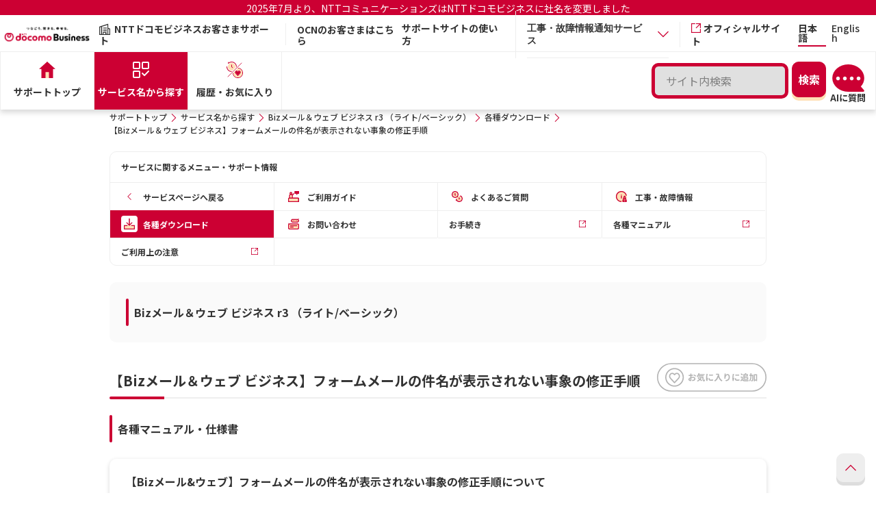

--- FILE ---
content_type: text/html;charset=UTF-8
request_url: https://support.ntt.com/mw-businessr3/download/detail/pid21000022zj/
body_size: 8466
content:
<!DOCTYPE html>
<html lang="ja" xmlns="http://www.w3.org/1999/xhtml">
<head>
	<title>【Bizメール＆ウェブ ビジネス】フォームメールの件名が表示されない事象の修正手順 | NTTドコモビジネス お客さまサポート</title>
	
	
	<link rel="shortcut icon" href="/image/nttcom/favicon.ico">
	
	<meta http-equiv="Content-Type" content="text/html; charset=UTF-8" />
	<meta name="viewport" content="width=device-width,initial-scale=1.0,shrink-to-fit=no">
    <meta name="format-detection" content="telephone=no">
    <meta http-equiv="X-UA-Compatible" content="IE=Edge">
    <link rel="preconnect" href="https://fonts.gstatic.com">
    <link href="https://fonts.googleapis.com/css2?family=Noto+Sans+JP:wght@400;500;700&display=swap" rel="stylesheet">
    <link rel="stylesheet" href="/css/common/jquery-ui.css?t=1765865382252" type="text/css" />
	
		<link href="/css/common/base.css?t=1765865382252" rel="stylesheet" type="text/css" media="screen, print" />
		<link href="/css/wysiwyg.css?t=1765865382252" rel="stylesheet" type="text/css" media="screen, print">
		<link href="/css/renewal/style_new_responsive.css?t=1765865382252" rel="stylesheet" type="text/css" media="screen, print" />
		
	
	
	
		<link rel="stylesheet" href="/css/common/style_b.css?t=1765865382252" type="text/css" media="screen, print" />
		
	
	<link rel="canonical" href="https://support.ntt.com/mw-businessr3/download/detail/pid21000022zj/" />
	<script type="text/javascript" src="/js/common/jquery-3.5.1.min.js?t=1765865382252"></script>
	<script type="text/javascript" src="/js/common/jquery-ui.min.js?t=1765865382252"></script>
	<script type="text/javascript" src="/js/common/jquery.cookie.js?t=1765865382252"></script>
	<script type="text/javascript" src="/js/renewal/suggest.js?t=1765865382252"></script>
	<script type="text/javascript" src="/js/renewal/localStorage.js?t=1765865382252"></script>
	<script type="text/javascript" src="https://log.gs3.goo.ne.jp/js/ocnsupport/gssa.js"></script>
<meta name="description" content="フォームメールの件名が表示されない事象の修正手順についてご案内いたします。" />
<meta name="keywords" content="フォームメール,メール,RockyLinux8,文字化け" />
<meta name="web_type" content="spweb" />
<meta name="sp_contents" content="1" />
<meta name="front_page_id" content="pid21000022zj" />
<meta name="goods_name" content="Bizメール＆ウェブ ビジネス r3 （ライト/ベーシック）" />
<meta name="front_disp_flg" content="true" />
<meta name="business_type" content="1" />
<meta name="detail_flg" content="true" />
<meta name="goods_code" content="14967" />
<meta name="category_id" content="104" />
<meta name="d_new" content="false" />
<meta name="d_title" content="【Bizメール＆ウェブ ビジネス】フォームメールの件名が表示されない事象の修正手順" />
<meta name="d_type" content="各種マニュアル・仕様書" />
<meta name="d_typeId" content="104" />
<meta name="d_description" content="フォームメールの件名が表示されない事象の修正手順についてご案内いたします。" />
<meta name="d_update" content="2024年07月03日" />
<meta name="d_downloadId" content="9383" />
<meta name="d_filetype" content="1" />
<meta name="d_filesize" content="2221KB" />
<meta name="d_image" content="【Bizメール&ウェブ】フォームメールの件名が表示されない事象の修正手順について" />
<meta name="d_fileURL" content="/upload/root/contents/download/9718320250618182800760.pdf" />
<meta name="d_fileExtension" content="pdf" />
<meta name="d_agreementFlg" content="false" />
<meta name="d_downloadFileId" content="50367" />
<meta name="d_buttonFlg" content="false" />
<meta name="display_order" content="2" />



	
		<script src="/js/renewal/common_new_responsive.js?t=1765865382252" type="text/javascript"></script>
		
	


<script type="text/javascript">
/*<![CDATA[*/
$(function() {
	// 認証コンテンツのリンクに鍵マークをつける
	$("[data-ncom-auth = true]").each(function(i, elem) {
		$(elem).closest(".-keypos").addClass("-key");
	});
});
/*]]>*/
</script>

	
	<script src="/upload/migration/js/tracking/gtm_business_p.js" type="text/javascript"></script>
<script type="text/javascript" src="/js/renewal/download.js?t=1765865382252"></script>

                              <script>!function(a){var e="https://s.go-mpulse.net/boomerang/",t="addEventListener";if("False"=="True")a.BOOMR_config=a.BOOMR_config||{},a.BOOMR_config.PageParams=a.BOOMR_config.PageParams||{},a.BOOMR_config.PageParams.pci=!0,e="https://s2.go-mpulse.net/boomerang/";if(window.BOOMR_API_key="KWFHA-J8D8Z-GR6KN-HHEJN-FXVMT",function(){function n(e){a.BOOMR_onload=e&&e.timeStamp||(new Date).getTime()}if(!a.BOOMR||!a.BOOMR.version&&!a.BOOMR.snippetExecuted){a.BOOMR=a.BOOMR||{},a.BOOMR.snippetExecuted=!0;var i,_,o,r=document.createElement("iframe");if(a[t])a[t]("load",n,!1);else if(a.attachEvent)a.attachEvent("onload",n);r.src="javascript:void(0)",r.title="",r.role="presentation",(r.frameElement||r).style.cssText="width:0;height:0;border:0;display:none;",o=document.getElementsByTagName("script")[0],o.parentNode.insertBefore(r,o);try{_=r.contentWindow.document}catch(O){i=document.domain,r.src="javascript:var d=document.open();d.domain='"+i+"';void(0);",_=r.contentWindow.document}_.open()._l=function(){var a=this.createElement("script");if(i)this.domain=i;a.id="boomr-if-as",a.src=e+"KWFHA-J8D8Z-GR6KN-HHEJN-FXVMT",BOOMR_lstart=(new Date).getTime(),this.body.appendChild(a)},_.write("<bo"+'dy onload="document._l();">'),_.close()}}(),"".length>0)if(a&&"performance"in a&&a.performance&&"function"==typeof a.performance.setResourceTimingBufferSize)a.performance.setResourceTimingBufferSize();!function(){if(BOOMR=a.BOOMR||{},BOOMR.plugins=BOOMR.plugins||{},!BOOMR.plugins.AK){var e=""=="true"?1:0,t="",n="aoicvaqxgqvkg2lsnfla-f-386d9054d-clientnsv4-s.akamaihd.net",i="false"=="true"?2:1,_={"ak.v":"39","ak.cp":"1135735","ak.ai":parseInt("674208",10),"ak.ol":"0","ak.cr":8,"ak.ipv":4,"ak.proto":"h2","ak.rid":"1e6749a6","ak.r":42312,"ak.a2":e,"ak.m":"dscb","ak.n":"essl","ak.bpcip":"3.144.42.0","ak.cport":52102,"ak.gh":"23.52.41.143","ak.quicv":"","ak.tlsv":"tls1.3","ak.0rtt":"","ak.0rtt.ed":"","ak.csrc":"-","ak.acc":"","ak.t":"1769105750","ak.ak":"hOBiQwZUYzCg5VSAfCLimQ==uLel06qRTprYEKNqLFfCJwNbqLnWzJPlq7RfdwSsHzGZy59Q+HLS/L54FKRGCpSqZ5dSI2/wOqO1sAukH/QwIoG1EGP+0fUePlp2dR6tBQEpQLz6rYZX8T6AhsbhNOmzo40LZGHuuhtuqHhznfweNp3aswSpCTYzB/UN9GG8qfwQZtUGgNHtMlfpseyVLMQZxj4/EQTd5hEsfaULcL4QoHrGRLrGntXtUyVlOCFzLiy3lOh0j5GJSDD25wbqOasHly6CnR5/fPOWRx2Z6W/iek9JweBzJY7yOCu73CFyhwRnAHKoe3nacb2HD5kYIPLMuMAHfeHqS13/Qr2sC4LGS15+5rm18h05XoSlYlvYgFOV1LNu0PJJ6e5GpyMiifmmrviaDLyuJPMQSYLGIaVlgYpLSPv4Phpj6mISUH9s7yE=","ak.pv":"13","ak.dpoabenc":"","ak.tf":i};if(""!==t)_["ak.ruds"]=t;var o={i:!1,av:function(e){var t="http.initiator";if(e&&(!e[t]||"spa_hard"===e[t]))_["ak.feo"]=void 0!==a.aFeoApplied?1:0,BOOMR.addVar(_)},rv:function(){var a=["ak.bpcip","ak.cport","ak.cr","ak.csrc","ak.gh","ak.ipv","ak.m","ak.n","ak.ol","ak.proto","ak.quicv","ak.tlsv","ak.0rtt","ak.0rtt.ed","ak.r","ak.acc","ak.t","ak.tf"];BOOMR.removeVar(a)}};BOOMR.plugins.AK={akVars:_,akDNSPreFetchDomain:n,init:function(){if(!o.i){var a=BOOMR.subscribe;a("before_beacon",o.av,null,null),a("onbeacon",o.rv,null,null),o.i=!0}return this},is_complete:function(){return!0}}}}()}(window);</script></head>
<body>

	
		<div class="l-page">
			<div><header role="banner" class="l-header">
	<div class="header-announcement" style="background-color:#CC0033; padding:3px; margin-bottom: 3px;">
		<p style="text-align:center;"><a style="font-size:1.4rem;color:#fff!important;" target="_blank" href="https://www.ntt.com/about-us/nttdocomobusiness.html">2025年7月より、NTTコミュニケーションズはNTTドコモビジネスに社名を変更しました</a></p>
		
	</div>
	<div class="l-header__row">
		
		<h1 class="l-header__ci"><a href="https://www.ntt.com/" class="l-header__ci-link"><img src="/image/ci_04.png" alt="NTT DOCOMO BUSINESS" class="l-header__ci-image" width="140" height="34"></a></h1>
		
		<p class="l-header__category"><i class="icon-font icon-font-icon_corporation" aria-hidden="true"></i>NTTドコモビジネスお客さまサポート</p>
		
		<p class="l-header__character"><a target="_blank" href="https://support.ocn.ne.jp/">OCNのお客さまはこちら</a></p>
		<div class="l-header__sub">
			<ul class="l-header__util">
				<li class="l-header__util-item"><a href="/guide" class="l-header__util-link">サポートサイトの使い方</a></li>
				
				<li class="l-header__util-item">
					<div class="p-accordion__item js-accordion" role="presentation">
						<div class="p-accordion__title">
							<button class="p-accordion__button accordion_menu2 js-accordion-toggle" role="tab" aria-expanded="false" aria-selected="false" aria-controls="accordion1">
								<p class="l-header__util-link">工事・故障情報通知サービス</p>
								<i class="icon-font icon-font-icon_arrow-bottom" aria-hidden="true"></i>
							</button>
						</div>
						<div class="accordion_box" id="accordion1" aria-hidden="true" style="display: none;">
							<p class="l-header__util-link accordion_column"><a href="/mysupport/?loginType=bda">ビジネスdアカウントでログイン</a></p>
							<p class="l-header__util-link accordion_column"><a href="/mysupport/?loginType=ocn">OCN IDでログイン</a></p>
						</div>
					</div>
				</li>
				
				<li class="l-header__util-item"><a href="https://www.ntt.com/" target="_blank" rel="noopener noreferrer" class="l-header__util-link"><i class="icon-font icon-font-icon_blank" aria-hidden="true"></i>オフィシャルサイト</a></li>
			</ul>
			<ul class="l-header__lang l-header__lang2">
				<li class="l-header__lang-item"><a href="/" class="l-header__lang-link -current">日本語</a></li>
				<li class="l-header__lang-item"><a href="/en/" class="l-header__lang-link">English</a></li>
				
				
			</ul>
			
			
			<p class="l-header__ocn new-u-sp"><a href="#" class="l-header__ocn-link" id="headerSearchButton"><i class="icon-font icon-font-icon_zoom" aria-hidden="true"></i><span class="l-header__ocn-text">検索</span></a></p>
			<p class="l-header__ocn new-u-sp ai-sp-div"><ai-chatbot locale="ja" site="ntt"></ai-chatbot></p>
			
			
			
			<button type="button" class="l-header__menu js-menu-open" role="tab" aria-expanded="false" aria-selected="false" aria-controls="header__nav"><span class="l-header__menu-icon"><i></i><i></i><i></i></span><span class="l-header__menu-text"><span class="-open">MENU</span><span class="-close">CLOSE</span></span></button>
		</div>
	</div>
	<div class="l-header__nav" id="header__nav">
		<div class="l-header__nav-wrapper">
			<div class="l-header__nav-header">
				
				<p class="l-header__nav-category"><i class="icon-font icon-font-icon_corporation" aria-hidden="true"></i>
					<span class="-text">NTTドコモビジネスお客さまサポート</span>
				</p>
				<ul class="l-header__nav-lang">
					<li class="l-header__nav-item"><a href="/" class="l-header__nav-link -current">日本語</a></li>
					<li class="l-header__nav-item"><a href="/en/" class="l-header__nav-link">English</a></li>
					
					
				</ul>
			</div>
			<nav class="l-globalnav">
				<div class="l-globalnav__search" style="position: relative;">
					<div class="p-search p-search_header new-u-pc">
						<div class="p-search__row p-search__row_header">
							<p class="p-search__text p-search__text_header"><input type="text" autocomplete="off" value="" id="header_queryWord" class="c-headerSearch" enterkeyhint="enter" maxlength="50" name="queryWord" placeholder="サイト内検索" /></p>
							<div class="p-search__button">
								<input type="submit" id="headerSearch" class="c-button -primary -simple" value="検索">
								<input type="hidden" name="goodsCode" value="14967">
								<input type="hidden" name="businessFlg" value="true">
								<input type="hidden" name="scheme" value="https">
								<input type="hidden" name="suggestContentsType" value="1">
								<input type="hidden" name="languageType" value="1">
								
							</div>
						</div>
					<div class="ai-pc-div"><ai-chatbot locale="ja" site="ntt"></ai-chatbot></div>
					
					
					
					</div>

					

					<div id="temp-suggestSearch" class="p-result__ items" style="display:none;">
						<div class="p-result__item -keypos">
							<a href="#" class="p-result__link icon-font">
								<h3 class="p-result__headline">タイトル</h3>
								<p class="p-result__summary">概要</p>
								<div class="p-result__footer">
									<p class="p-result__category"></p><p class="p-result__url">#</p>
								</div>
							</a>
						</div>
					</div>
					<div id="temp-suggestMore" style="display:none;">
						<p class="c-more" style="text-align: right;">
							<a href="#" class="c-more__link"><span id="c-more__link"></span><i class="icon-font icon-font-icon_arrow-right" aria-hidden="true"></i></a>
						</p>
					</div>
					<input type="hidden" name="isSuggestSearch" value="true" />
					<div class="popup2">
						<div class="content2">
							<section class="p-result">
							</section>
						</div>
					</div>
					<div id="suggestAuto_header" style="position: absolute;"></div>
					<input type="hidden" name="selectWord" value="">
					<input type="hidden" name="selectWordTime" value="">
					<input type="hidden" name="selectWordCurrent" value="">
					<form name="search" id="h-search" method="get" action="/siteSearch"></form>
				</div>
				<ul class="l-globalnav__main">
					
					
					
					<li class="l-globalnav__main-item"><a href="/" class="l-globalnav__main-link"><i class="icon-font icon-font-icon_home" aria-hidden="true"></i><img src="/image/icon/home_01_dr.svg" alt="" width="24" height="24"><span class="l-globalnav__main-text">サポートトップ</span></a></li>

					
					
					<li class="l-globalnav__main-item"><a href="/service" class="l-globalnav__main-link -current"><i class="icon-font icon-font-icon_support" aria-hidden="true"></i><img src="/image/icon/service_01_dr.svg" alt="" width="24" height="24"><span class="l-globalnav__main-text">サービス名から探す</span></a></li>
					

					

					
					
					
					<li class="l-globalnav__main-item"><a href="/personalize" class="l-globalnav__main-link"><img src="/image/icon/rep-ifont/icon_favorite_w.svg" class="iconType2" alt="" width="24" height="24"><img src="/image/icon/favorite_01_dr.svg" class="iconType1" alt="" width="24" height="24"><span class="l-globalnav__main-text">履歴・お気に入り</span></a></li>
				</ul>
				<ul class="l-globalnav__sub">
					<li class="l-globalnav__sub-item"><a href="/supportTopInfo" class="l-globalnav__sub-link">お知らせ</a></li>
					<li class="l-globalnav__sub-item"><a href="/guide" class="l-globalnav__sub-link">サポートサイトの使い方</a></li>
					
					<li class="l-globalnav__sub-item"><a href="https://support.ocn.ne.jp/" target="_blank" class="l-globalnav__sub-link">OCNのお客さまはこちら</a></li>
					
					<li class="l-globalnav__sub-item">
						<div class="p-accordion__item js-accordion" role="presentation">
							<div class="p-accordion__title">
								<button class="p-accordion__button accordion_menu3 js-accordion-toggle" role="tab" aria-expanded="false" aria-selected="false" aria-controls="accordion1">
									<p class="l-header__util-link" style="font-weight: 700;">工事・故障情報通知サービス</p>
									<i class="icon-font icon-font-icon_arrow-bottom" aria-hidden="true"></i>
								</button>
							</div>
							<div class="accordion_box" id="accordion1" aria-hidden="true" style="display: none;">
								<p class="l-header__util-link accordion_column3"><a href="/mysupport/?loginType=bda">ビジネスdアカウントでログイン</a></p>
								<p class="l-header__util-link accordion_column3"><a href="/mysupport/?loginType=ocn">OCN IDでログイン</a></p>
							</div>
						</div>
					</li>
					
					<li class="l-globalnav__sub-item"><a href="https://www.ntt.com/" target="_blank" rel="noopener noreferrer" class="l-globalnav__sub-link"><i class="icon-font icon-font-icon_blank" aria-hidden="true"></i>オフィシャルサイト</a></li>
				</ul>
			</nav>
		</div>
	</div>
	<script type="text/javascript" src="/js/renewal/search.js?t=1765865382252"></script>
</header></div>
			
			<div class="new-u-sp">
	<div class="l-link" id="headerSearchArea" style="display: none;">
		<div class="p-search p-search_header">
			<div class="p-search__row p-search__row_header">
				<p class="p-search__text p-search__text_header"><input type="text" autocomplete="off" value="" id="header_queryWord_sp" class="c-headerSearchSp" enterkeyhint="enter" maxlength="50" name="queryWord" placeholder="サイト内検索" /></p>
				<div class="p-search__button">
					<input type="submit" id="headerSearchSp" class="c-button -primary -simple" value="検索">
					<input type="hidden" name="goodsCode" value="14967">
					<input type="hidden" name="businessFlg" value="true">
					<input type="hidden" name="scheme" value="https">
					<input type="hidden" name="suggestContentsType" value="1">
					<input type="hidden" name="languageType" value="1">
					
				</div>
			</div>
		</div>
	</div>
</div><div class="l-link u-sp">
	<ul class="l-link__lang">
		<li class="l-link__lang-item"><a href="/" class="l-link__lang-text -current">日本語</a></li>
		<li class="l-link__lang-item"><a href="/en/" class="l-link__lang-text">English</a></li>
		
		
	</ul>
</div>
			<div id="suggestAuto_other" style="position: absolute;"></div>
			
<noscript>
  <p class="area-noscript" >このウェブサイトは、JavaScriptを利用しています。JavaScriptの設定を有効にしてご利用ください。</p>
</noscript>
<p class="area-noscript" style="display:none" id="cookie_check" >このウェブサイトはクッキーを利用しています。クッキーの設定を有効にしてご利用ください。</p>

			<main role="main" class="wys-area">
				
		<main role="main">
			
				<div class="p-category -small u-sp">
					<div class="l-container">
						<p class="p-category__headline">サービス名から探す : Bizメール＆ウェブ ビジネス r3 （ライト/ベーシック）に関する各種ダウンロード</p>
					</div>
				</div>
			
			
			<div class="l-container">
		        
        		<div class="l-breadcrumb u-pc">
	<ol class="l-breadcrumb__list" ><li class='l-breadcrumb__item'><a href='/' class='l-breadcrumb__link'>サポートトップ</a></li><li class='l-breadcrumb__item'><a href='/service' class='l-breadcrumb__link'>サービス名から探す</a></li><li class='l-breadcrumb__item'><a href='/mw-businessr3' class='l-breadcrumb__link'>Bizメール＆ウェブ ビジネス r3 （ライト/ベーシック）</a></li><li class='l-breadcrumb__item'><a href='/mw-businessr3/download/search' class='l-breadcrumb__link'>各種ダウンロード</a></li><li class='l-breadcrumb__item'>【Bizメール＆ウェブ ビジネス】フォームメールの件名が表示されない事象の修正手順</li></ol>
</div>
				
					<div id="localnav" class="p-localnav">
	<div class="l-localnav localnav-base">
		<p class="p-localnav__t">サービスに関するメニュー・サポート情報</p>
		<ul class="localnav">
			<li><a href="/mw-businessr3/"><span class="p-localnav__row"><span class="p-localnav__icon"><i class="icon-font icon-font-icon_arrow-left" aria-hidden="true"></i></span><span class="p-localnav__text">サービスページへ戻る</span></span></a></li>
			
				
				<li class="-keypos"><a href="/mw-businessr3/support?subContentsType=2202" class="icon-font"><span class="p-localnav__row"><span class="p-localnav__icon"><img alt="" width="24" height="24" src="/image/icon/icon_065_dr.svg"></span><span class="p-localnav__text">ご利用ガイド</span></span></a></li>
			
				
				<li class="-keypos"><a href="/mw-businessr3/faq" class="icon-font"><span class="p-localnav__row"><span class="p-localnav__icon"><img alt="" width="24" height="24" src="/image/icon/faq_01_dr.svg"></span><span class="p-localnav__text">よくあるご質問</span></span></a></li>
			
				
				<li class="-keypos"><a href="/mw-businessr3/maintenance/search" class="icon-font"><span class="p-localnav__row"><span class="p-localnav__icon"><img alt="" width="24" height="24" src="/image/icon/construction_01_dr.svg"></span><span class="p-localnav__text">工事・故障情報</span></span></a></li>
			
				<li class="-current -keypos"><a href="/mw-businessr3/download/search" class="icon-font"><span class="p-localnav__row"><span class="p-localnav__icon"><img alt="" width="24" height="24" src="/image/icon/download_01_dr.svg"></span><span class="p-localnav__text">各種ダウンロード</span></span></a></li>
				
			
				
				<li class="-keypos"><a href="/mw-businessr3/inquiry/search" class="icon-font"><span class="p-localnav__row"><span class="p-localnav__icon"><img alt="" width="24" height="24" src="/image/icon/contact_01_dr.svg"></span><span class="p-localnav__text">お問い合わせ</span></span></a></li>
			
			
				<li><a href=" http://www.ocn.ne.jp/hosting/order/change/mw2/index.html "><span class="p-localnav__row"><span class="p-localnav__text"> お手続き </span><span class="p-localnav__icon"><i class="icon-font icon-font-icon_blank" aria-hidden="true"></i></span></span></a></li>
			
				<li><a href="https://bizmw.jp/b-manual/ "><span class="p-localnav__row"><span class="p-localnav__text"> 各種マニュアル </span><span class="p-localnav__icon"><i class="icon-font icon-font-icon_blank" aria-hidden="true"></i></span></span></a></li>
			
				<li><a href="https://support.ntt.com/mw-businessr3/support/detail/pid21000001m04"><span class="p-localnav__row"><span class="p-localnav__text">ご利用上の注意</span><span class="p-localnav__icon"><i class="icon-font icon-font-icon_blank" aria-hidden="true"></i></span></span></a></li>
			
		</ul>
	</div>
	<div class="l-localnav localnav-scroll js-localnav-scroll">
		<div class="localnav-accordion-t js-localnav-accordion-toggle">
			<div class="l-accordion__t">
				<p class="p-accordion__t">
					<span class="p-accordion__icon"><img src="/image/icon/localnav_01_dr.svg" alt="" width="24" height="24"></span>
					<span class="p-accordion__text">サービスに関するメニュー・サポート情報</span>
				</p>
				<i class='icon-font icon-font-icon_arrow-bottom' aria-hidden='true'></i>
			</div>
		</div>
		<div class="localnav-accordion-inner">
			<ul class="localnav">
				<li><a href="/mw-businessr3/"><span class="p-localnav__row"><span class="p-localnav__icon"><i class="icon-font icon-font-icon_arrow-left" aria-hidden="true"></i></span><span class="p-localnav__text">サービスページへ戻る</span></span></a></li>
				
					
					<li class="-keypos"><a href="/mw-businessr3/support?subContentsType=2202" class="icon-font"><span class="p-localnav__row"><span class="p-localnav__icon"><img alt="" width="24" height="24" src="/image/icon/icon_065_dr.svg"></span><span class="p-localnav__text">ご利用ガイド</span></span></a></li>
				
					
					<li class="-keypos"><a href="/mw-businessr3/faq" class="icon-font"><span class="p-localnav__row"><span class="p-localnav__icon"><img alt="" width="24" height="24" src="/image/icon/faq_01_dr.svg"></span><span class="p-localnav__text">よくあるご質問</span></span></a></li>
				
					
					<li class="-keypos"><a href="/mw-businessr3/maintenance/search" class="icon-font"><span class="p-localnav__row"><span class="p-localnav__icon"><img alt="" width="24" height="24" src="/image/icon/construction_01_dr.svg"></span><span class="p-localnav__text">工事・故障情報</span></span></a></li>
				
					<li class="-current -keypos"><a href="/mw-businessr3/download/search" class="icon-font"><span class="p-localnav__row"><span class="p-localnav__icon"><img alt="" width="24" height="24" src="/image/icon/download_01_dr.svg"></span><span class="p-localnav__text">各種ダウンロード</span></span></a></li>
					
				
					
					<li class="-keypos"><a href="/mw-businessr3/inquiry/search" class="icon-font"><span class="p-localnav__row"><span class="p-localnav__icon"><img alt="" width="24" height="24" src="/image/icon/contact_01_dr.svg"></span><span class="p-localnav__text">お問い合わせ</span></span></a></li>
				
				
					<li><a href=" http://www.ocn.ne.jp/hosting/order/change/mw2/index.html "><span class="p-localnav__row"><span class="p-localnav__text"> お手続き </span><span class="p-localnav__icon"><i class="icon-font icon-font-icon_blank" aria-hidden="true"></i></span></span></a></li>
				
					<li><a href="https://bizmw.jp/b-manual/ "><span class="p-localnav__row"><span class="p-localnav__text"> 各種マニュアル </span><span class="p-localnav__icon"><i class="icon-font icon-font-icon_blank" aria-hidden="true"></i></span></span></a></li>
				
					<li><a href="https://support.ntt.com/mw-businessr3/support/detail/pid21000001m04"><span class="p-localnav__row"><span class="p-localnav__text">ご利用上の注意</span><span class="p-localnav__icon"><i class="icon-font icon-font-icon_blank" aria-hidden="true"></i></span></span></a></li>
				
			</ul>
		</div>
	</div>
</div>
				
				<div class="p-box2 -separate">
					<section class="p-related">
						<h2 class="p-template__type2" >Bizメール＆ウェブ ビジネス r3 （ライト/ベーシック）</h2>
					</section>
				</div>
				<section class="p-section">
					<div class="mystr-btn-title" style="position:relative;">
						<!-- タイトル -->
						<h1 class="p-section__h2" id="msTitle">【Bizメール＆ウェブ ビジネス】フォームメールの件名が表示されない事象の修正手順</h1>
						<label class="mystr-btn-check-box" for="myStrageBtn"><div class="mystr-btn-80" style="position:absolute;"><input type="checkbox" id="myStrageBtn" name="myStrageDetail" /><span class="mystr-btn-check-text"></span></div></label>
						
					</div>
					<section class="p-template -detail">
						<p class="p-template__p"></p>
						<div><div class="-wy"></div></div>
						
						<h2 class="p-template__type2">各種マニュアル・仕様書</h2>
						
						<div class="p-download">
							<div class="p-download__wrapper">
								<div class="p-download__card">
									<h3 class="p-download__name">【Bizメール&amp;ウェブ】フォームメールの件名が表示されない事象の修正手順について</h3>
									<ul class="p-download__list">
									    
					                    
					                    <li class="p-download__item">2024年07月03日 アップデート</li>
					                    
									    
					                    
					                </ul>
					                
						                <div class="p-download__button -file">
						                  <p class="-keypos">
						                  <a href="/mw-businessr3/download/downloading/50367" class="c-button -primary download-button icon-font">
						                    <span>ダウンロード</span>
						                  </a>
						                  </p>
										  <p class="c-button__note u-download">
						                	 （<span class="icon-file"><img src="/image/icon/renew_icn-file_001.png" alt="pdf"></span>
						                	   <span class="file-text">pdf : 2221KB）</span>
						                  </p>
						                </div>
					                
									
				                </div>
				            </div>
				        </div>
				        <input type="hidden" class="englishText" name="englishText" value="">
					</section>
					<!-- 関連リンク -->
					
					<div class="p-box2 -separate">
			            <section class="p-related">
			              <h2 class="p-template__type2">関連リンク</h2>
			              <ul class="p-related__list">
			              	
			                <li class="p-related__item">
			                	<a href="https://support.ntt.com/mw-businessr3/faq/detail/pid23000022pu/" target="_blank" rel="noopener noreferrer" class="p-related__link">
			                		RockyLinux8環境で「お問い合わせフォーム(フォームメール)」が正常に動作しない場合の対処方法 | Bizメール＆ウェブ ビジネス 
			                		<i class="icon-font icon-font-icon_blank" aria-hidden="true"></i>
			                	</a>
			                </li>
			                
			              </ul>
			            </section>
			        </div>
			        
			        <div class="p-template__links -separate-la">
						<p class="p-template__p">
						  <a href="/mw-businessr3/" class="c-button -primary -back" >サービストップへ戻る</a>
						</p>
					</div>
					<p class="p-back">
			        	<a href="javascript:history.back();" class="p-back__link">
			        		<i class="icon-font icon-font-icon_arrow-left" aria-hidden="true"></i>
			        		前のページへ戻る
			        	</a>
		        	</p>
				</section>
			</div>
		</main>
	
			</main>
			<footer role="contentinfo" class="l-footer">
	<p class="c-pagetop"><a href="#top" class="c-pagetop__link js-scroll js-pagetop"><i class="icon-font icon-font-icon_arrow-top" aria-label="ページの先頭へ戻る"></i></a></p>
	<div class="l-container">
		
	</div>
	<div class="l-container">
		<p class="l-footer__pid">[No.pid21000022zj]</p>
	</div>
	<div class="l-footer__block u-pc">
		<div class="l-container">
			<div class="l-footer__row">
				
				<p class="l-footer__category"><i class="icon-font icon-font-icon_corporation" aria-hidden="true"></i>NTTドコモビジネスお客さまサポート</p>
			</div>
		</div>
	</div>
	<div class="l-footer__link u-pc">
		<div class="l-container">
			<ul class="l-footer__link-list">
				
				
					<li class="l-footer__link-item"><a href="https://www.ntt.com/sitemap.html" class="l-footer__link-text">サイトマップ</a></li>
					<li class="l-footer__link-item"><a href="https://www.ntt.com/about-us/hp.html" class="l-footer__link-text">サイトのご利用条件</a></li>
					<li class="l-footer__link-item"><a href="https://www.ntt.com/contact.html" class="l-footer__link-text">お問い合わせ／FAQ</a></li>
					<li class="l-footer__link-item"><a href="https://www.ntt.com/business/navi/servicetop.html" class="l-footer__link-text">サービス一覧</a></li>
					<li class="l-footer__link-item"><a href="https://www.ntt.com/about-us/hp/privacy.html" class="l-footer__link-text">プライバシーポリシー</a></li>
					<li class="l-footer__link-item"><a href="https://www.ntt.com/about-us/hp/accessibility.html" class="l-footer__link-text">ウェブアクセシビリティ<br>ポリシー</a></li>
				
				
			</ul>
		</div>
	</div>
	<div class="l-footer__link u-sp">
		<div class="l-container">
			<ul class="l-footer__link-list">
				
				
					<li class="l-footer__link-item"><a href="https://www.ntt.com/sitemap.html" class="l-footer__link-text">サイトマップ</a></li>
					<li class="l-footer__link-item"><a href="https://www.ntt.com/about-us/hp.html" class="l-footer__link-text">サイトのご利用条件</a></li>
					<li class="l-footer__link-item"><a href="https://www.ntt.com/contact.html" class="l-footer__link-text">お問い合わせ／FAQ</a></li>
					<li class="l-footer__link-item"><a href="https://www.ntt.com/business/navi/servicetop.html" class="l-footer__link-text">サービス一覧</a></li>
					<li class="l-footer__link-item"><a href="https://www.ntt.com/about-us/hp/privacy.html" class="l-footer__link-text">プライバシーポリシー</a></li>
					<li class="l-footer__link-item"><a href="https://www.ntt.com/about-us/hp/accessibility.html" class="l-footer__link-text">ウェブアクセシビリティ<br>ポリシー</a></li>
				
				
			</ul>
		</div>
	</div>
	<div class="l-container">
		<div class="l-footer__info">
			
			<div class="l-footer__info-column">
				<p class="l-footer__company"><a href="https://www.ntt.com/" class="l-footer__company-link"><span class="l-footer__company-name">NTTドコモビジネス</span><span class="l-footer__company-url">https://www.ntt.com/</span></a></p>
				<p class="l-footer__copyright u-pc"><small>© NTT DOCOMO BUSINESS, Inc. All Rights Reserved.</small></p>
			</div>
			<div class="l-footer__sns">
				<div class="p-sns">
					<ul class="p-sns-list">
						<li class="p-sns__item"><a href="https://www.facebook.com/NTTcommunications" class="p-sns__link u-opacity" target="_blank"><img src="/image/cmn_ic_footer_facebook.webp" alt="Facebook" width="32" height="32"></a></li>
						<li class="p-sns__item"><a href="https://twitter.com/nttcom_online" class="p-sns__link u-opacity" target="_blank"><img src="/image/cmn_ic_footer_x.png" alt="X" width="32" height="32"></a></li>
						<li class="p-sns__item"><a href="https://www.youtube.com/user/NTTCommunicationsJP" class="p-sns__link u-opacity" target="_blank"><img src="/image/cmn_ic_footer_youtube.webp" alt="Youtube" width="32" height="32"></a></li>
						<li class="p-sns__item"><a href="https://www.linkedin.com/company/ntt-communications" class="p-sns__link u-opacity" target="_blank"><img src="/image/cmn_ic_footer_linkedin.png" alt="Linked in" width="32" height="32"></a></li>
					</ul>
				</div>
			</div>
		</div>
	</div>
	<div class="l-footer__copyright u-sp">
		
		<div class="l-container">
			<p><small>© NTT DOCOMO BUSINESS, Inc. All Rights Reserved.</small></p>
		</div>
	</div>
</footer>
		</div>
	
	
	




  
      <span style="display:none" >.*</span>
      <script type="text/javascript">
  (function () {
    var tagjs = document.createElement("script");
    var s = document.getElementsByTagName("script")[0];
    tagjs.async = true;
    tagjs.src = "//s.yjtag.jp/tag.js#site=MykqNSe";
    s.parentNode.insertBefore(tagjs, s);
  }());
</script>
<noscript>
  <iframe src="//b.yjtag.jp/iframe?c=MykqNSe" width="1" height="1" frameborder="0" scrolling="no" marginheight="0" marginwidth="0"></iframe>
</noscript>

<script src="https://ncomssaichatbotappsprd.z11.web.core.windows.net/ai-chatbot.js" defer>
</script>
  


  
      <span style="display:none" >^/[a-zA-Z0-9-]*/[a-z]*/detail.*</span>
      <script>
    var url = $("link[rel='canonical']").attr("href");
    url = url.replace("https://", "");
    GSSA.set("action", "click");
    GSSA.set("item", url + ",1,0");
    GSSA.set("amount", "0");
    GSSA.send();
</script>
  




	
	<a id="favoriteContentsOn" href="#" class="c-button -primary js-snackbar-trigger" data-selector="#snackbar-0021" style="display:none"></a>
	<div id="snackbar-0021" class="c-snackbar">
		<p id="feedback-error" class="c-snackbar__main -error">お気に入りに追加しました。　<a style="color: #551A8B!important;text-decoration: underline;" href="/personalize/favorite?tab=contents">一覧を開く</a></p>
	</div>

	<a id="favoriteServiceOn" href="#" class="c-button -primary js-snackbar-trigger" data-selector="#snackbar-0022" style="display:none"></a>
	<div id="snackbar-0022" class="c-snackbar">
		<p id="feedback-error" class="c-snackbar__main -error">お気に入りに追加しました。　<a style="color: #551A8B!important;text-decoration: underline;" href="/personalize/favorite">一覧を開く</a></p>
	</div>

	<a id="favoriteContentsOver" href="#" class="c-button -primary js-snackbar-trigger" data-selector="#snackbar-0023" style="display:none"></a>
	<div id="snackbar-0023" class="c-snackbar">
		<p id="feedback-error" class="c-snackbar__main -error">登録件数の上限に達しているので、お気に入りを登録することが出来ません。　<a style="color: #551A8B!important;text-decoration: underline;" href="/personalize/favorite?tab=contents">一覧を開く</a></p>
	</div>

	<a id="favoriteServiceOver" href="#" class="c-button -primary js-snackbar-trigger" data-selector="#snackbar-0024" style="display:none"></a>
	<div id="snackbar-0024" class="c-snackbar">
		<p id="feedback-error" class="c-snackbar__main -error">登録件数の上限に達しているので、お気に入りを登録することが出来ません。　<a style="color: #551A8B!important;text-decoration: underline;" href="/personalize/favorite">一覧を開く</a></p>
	</div>

	<a id="favoriteOff" href="#" class="c-button -primary js-snackbar-trigger" data-selector="#snackbar-0025" style="display:none"></a>
	<div id="snackbar-0025" class="c-snackbar">
		<p id="feedback-error" class="c-snackbar__main -error">お気に入りを解除しました。</p>
	</div>

	<a id="favoriteFailure" href="#" class="c-button -primary js-snackbar-trigger" data-selector="#snackbar-0026" style="display:none"></a>
	<div id="snackbar-0026" class="c-snackbar">
		<p id="feedback-error" class="c-snackbar__main -error">対象外のURLの為、お気に入りを登録することが出来ません。</p>
	</div>

	<script src="/js/main.js?t=1765865382252"></script>
	<script src="/js/main_customize.js?t=1765865382252"></script>
	
		<script src="/js/localnav.js?t=1765865382252"></script>
	
	
</body>
</html>

--- FILE ---
content_type: text/css
request_url: https://support.ntt.com/css/common/base.css?t=1765865382252
body_size: 64
content:
@charset "utf-8";

@import "core.css";
@import "structure.css";

/* module */
@import "master_module.css";


--- FILE ---
content_type: text/css
request_url: https://support.ntt.com/css/wysiwyg.css?t=1765865382252
body_size: 1381
content:
/* wys-area */
.wys-area_910 img{
	max-width:910px;
}

.wys-area_700 img{
	max-width:700px;
}
.wys-area_658 img{
	max-width:658px;
}
.wys-area_618 img{
	max-width:618px;
}
.wys-area_max img{
	max-width:100%;
}
.wys-area strong{
	font-weight:bold !important;;
}
.wys-area em{
	font-style:italic !important;;
}
.wys-area u{
	text-decoration: underline !important;;
}
.wys-area strike{
	text-decoration: line-through !important;;
}
.wys-area sub{
	vertical-align: sub !important;;
}
.wys-area sup{
	vertical-align: super !important;;
}

/* wys-head-03 */
.wys-head-03{
	margin-top:48px;
	padding:12px 10px 7px 10px;
	border-top:1px solid #b5b5b5;
	background:#e5e5e5;
	font-weight:bold;
	font-size:123.1%;
}

/* wys-head-04 */
.wys-head-04{
	margin-top:48px;
	padding-bottom:10px;
	background:url(/image/common/mod-head-04/bg_01.gif) left bottom repeat-x;
	font-weight:bold;
	font-size:123.1%;
}
.wys-head-04-01{
	font-size: 123.1%;
	font-weight: bold;
}

/*文字寄せ*/
.wys-textLeft{
	text-align:left !important;
}
.wys-textRight{
	text-align:right !important;
}
.wys-textCenter{
	text-align:center !important;
}

/*文字サイズ*/
.wys-textSmall-01{
	font-size:85% !important; /* 11px */
}
.wys-textLarge-01{
	font-size:108% !important; /* 14px */
}
.wys-textLarge-02{
	font-size:123.1% !important; /* 16px */
}

/*アラーム文字*/
.wys-color-bb0000{
	color:#b00 !important;
}



/*リスト*/


/* wys-list-01 */
.wys-list-01 li{
	padding-left:10px;
	background:url(/image/common/mod-list-03/blt_01.png) 0 0.45em no-repeat;
	zoom:1;
}
/* wys-list-02 */
.wys-list-02 li{
	margin-left:1.5em;
	list-style:disc;
}
/* wys-list-03 */
.wys-list-03 li{
	margin-bottom:12px;
	padding-left:1.5em;
	text-indent:-1.5em;
}

/* wys-list-04 */
.wys-list-04 li{
	margin:0 0 12px 20px;
	list-style:decimal;
	font-weight:bold;
}
.wys-list-04 li div{
	font-weight: normal;
}
*:first-child+html .wys-list-04 li{
	margin-left:30px;
}
* html .wys-list-04 li{
	margin-left:30px;
}

/*リンク*/

/* wys-link-01 */
.wys-link-01 a, a.wys-link-01 {
	display: inline-block;
}
.wys-link-01{
	padding-left:22px;
	background:url(/image/common/area-content/blt_02.gif) 0 0.2em no-repeat;
}

/* wys-link-02 */
.wys-link-02,
a.wys-link-02 .bg-r{
	padding-right:19px;
	background:url(/image/common/area-content/icn_01.png) right center no-repeat;
}
.wys-link-02 span.blankIcon{
	display:none;
}


/* wys-link-list-01 */
.wys-link-list-01{
	padding: 15px 12px;
}
.wys-link-list-01 li{
	margin-bottom: 5px;
}

/*BOX*/
.wys-box-01{
	margin-top: 20px;
}

/* wys-box-02 */
.wys-box-02{
	margin-top: 30px;
	padding:17px 20px;
	background:#fff;
	border:1px solid #ccc;
}

/* wys-table-01 */
.wys-table-01{
	margin-top:30px;
	border-top:1px solid #858585;
	width:100%;
}
.wys-table-01 th{
	padding:10px 10px 8px 10px;
	border-bottom:1px solid #858585;
	background:#ddd;
	color:#000;
	vertical-align:top;
}
.wys-table-01 td{
	padding:10px 10px 8px 10px;
	border-bottom:1px solid #858585;
	border-left:1px solid #858585;
	vertical-align:top;
}

/*wys-box-col-01*/
.wys-box-col-01{
	padding: 20px 0 0 0;
}
.wys-box-col-01 .inner {
	margin: 20px 0 0 -40px;
}
.wys-box-col-01 .inner .col{
	width: 445px;
	float:left;
	margin-left: 40px;
}
.wys-box-col-01 .inner .col img{
	max-width: 445px;
}

/*wys-box-col-02*/
.wys-box-col-02{
	padding: 20px 0 0 0;
}
.wys-box-col-02 .inner {
	margin: 20px 0 0 -40px;
}
.wys-box-col-02 .inner .col{
	width: 330px;
	float:left;
	margin-left: 40px;
}
.wys-box-col-02 .inner .col img{
	max-width: 330px;
}

/*wys-faq-a-01*/
.wys-faq-a-01{
	padding: 15px 0 0 0;
}
.wys-faq-a-01 .inner {
	margin: 10px 0 0 -20px;
}
.wys-faq-a-01 .inner .txtArea{
	margin-top: 0px;
}
.wys-faq-a-01 .inner .imgArea{
}
.wys-faq-a-01 .inner .col{
	width: 299px;
	float:left;
	margin-left: 20px;
}
.wys-faq-a-01 .inner .col img{
	max-width:290px;
}

/*wys-procedure-01*/
.wys-procedure-01{
	background:#fff;
	margin-top:30px;
}
.wys-procedure-01 dd{
	padding-top:20px;
}
.wys-procedure-01 .txt{
	padding: 5px;
}

/*wys-procedure-02*/
.wys-procedure-02{
	background:#fff;
	margin-top:30px;
}
.wys-procedure-02 dd{
	padding-top:20px;
}
.wys-procedure-02 .number{
	font-weight: bold;
}
.wys-procedure-02 .txt{
	margin-top: 5px;
}

.wys-inquiry-01{
	background:#fff;
	margin-top:30px;
}
.wys-inquiry-01 dd{
	padding-top:20px;
}
.wys-inquiry-01 .btn{
	display: block;
	width: 264px;
	height: 38px;
	text-indent: -9999px;
	background:url(/image/common/area-content/btn_inquiry_02.png) no-repeat;
}
.wys-inquiry-01 .btn:hover{
	background:url(/image/common/area-content/btn_inquiry_02_ovr.png) no-repeat;
	
}
.wys-inquiry-01 .txt{
	margin-top: 5px;
}

.wys-inquiry-02{
	background:#fff;
	margin-top:30px;
}
.wys-inquiry-02 dd{
	padding-top:20px;
}
.wys-inquiry-03{
	background:#fff;
	margin-top:30px;
}
.wys-inquiry-03 dd{
	padding-top:20px;
}
.wys-inquiry-03 .number{
	font-weight: bold;
}
.wys-inquiry-03 .txt{
	margin-top: 5px;
}

/**
 * list clearfix
 */
.wys-box-col-01 .inner:after,
.wys-box-col-02 .inner:after,
.wys-faq-a-01 .inner:after{
	content:"";
	display:table;
	clear:both;
}

/* For IE7 (trigger hasLayout) */
.wys-box-col-01 .inner,
.wys-box-col-02 .inner,
.wys-faq-a-01 .inner{
	zoom:1;
}


--- FILE ---
content_type: text/css
request_url: https://support.ntt.com/css/renewal/style_new_responsive.css?t=1765865382252
body_size: 49920
content:
	@charset "utf-8";
	/* ====================================

	overwrite the previous CSS

	==================================== */

	img {
		max-width: 100%;
	}

	.mapnavi_japan_pc_main-block img {
		max-width: inherit;
	}

	@media (max-width: 700px) {
		html, body {
			min-width: 100% !important;
			word-wrap : break-word;
			overflow-wrap : break-all;
		}
		th, td, p, dt, dd {
			word-break: break-word;
		}
		.mod-box-18-04 dt {
			float: none;
		}
		.mod-box-18-04 dd {
			margin-left: 0;
		}
	}

	.area-header {
		background: url(../../image/common/area-header/bg_01.png) repeat-x left top;
	}

	.area-header-section{
		width:940px;
	}


	#header_tools1 .individual a {
		background: url(../../image/common/area-header/icn_01.gif) no-repeat 0 0.2em;
	}

	#header_tools1 .corporate a {
		background: url(../../image/common/area-header/icn_02.gif) 0 0.2em no-repeat;
	}

	#header_tools1 .corp-info a {
		background: url(../../image/common/area-header/icn_03.gif) 0 0.2em no-repeat;
	}

	.header_cl_changer {
		background: url(/image/nttcom/header_cl_changer.gif) no-repeat 0% 50% !important;
	}

	.global_nav li#btnPerson{
		margin-left:5px;
	}

	.footer_nav_item_head3{
		font-weight:normal;
	}

	.area-footer {
		margin-top: 0;
	}

	.mod-list-confirm-01 li .bg-sec-00 .center {
		padding: 2px 0 3px 5px;
	}

	.mod-button-01 li p,
	.mod-button-01-02 li p {
		border-right: 1px solid #CCC;
		padding: 5px;
	}
	.mod-button-01 li.renew_last p,
	.mod-button-01-02 li.renew_last p {
		border-right: none;
	}


	/*-------------------------------------
	Search Box
	=====================================
	.mod-search-05,
	.mod-search-05 .field,
	.mod-search-05 .field .select,
	.mod-search-05 .field .select ul li a,
	.mod-search-05 .field .select ul li.sys-cur a {
		margin: 0;
		padding: 0;
		background: none;
	}
	.mod-search-05 .field input {
		padding: 0;
		width: 100%;
		height: auto;
	}
	.mod-search-05 .field .select {
		margin-top: 0;
	}
	.mod-search-05 .field .select ul {
		left: 0;
		top: 31px;
	}
	*/



	/*=====================================

	Base

	=====================================*/
	.renew_wrap {
		background: #F5F5F5;
		color: #333;
	}

	/*-------------------------------------
	Header
	=====================================*/
	.renew_area-nav {
		background-color: #EDEDED;
		border-bottom: 2px solid #D4D4D4;
	}
	.renew_area-nav-content {
		margin: auto;
		padding: 5px 0;
		width: 940px;
		font-size: 85%;
	}
		.renew_area-nav-title {
			float: left;
		}
		.renew_area-nav-breadCrmb {
			float: none;
			display: block;
			clear: left;
		}
		.renew_area-nav-breadCrmb li {
			float: left;
			display: block;
			margin-left: 5px;
			padding-top: 2px;
			padding-left: 12px;
			background: url(../../image/renewal/renew_icn-arrowRt_bCrmb.png) left center no-repeat;
		}
		.renew_area-nav-breadCrmb li:first-child {
			margin-left: 0;
			padding-left: 0;
			background: none;
		}


	.hojinTop .renew_area-title,
	.kojinTop .renew_area-title {
		border-bottom: 1px solid #DDD;
	}
		.renew_area-nav-list1 {
			display: block;
			margin-bottom: 0px;
			padding: 0;
			float: right;
			position: relative;
		}
		.renew_area-nav-list1 li {
			display: inline-block;
			padding: 1px 13px 0 17px;
			border-left: 1px solid #666;
			line-height: 1;
		}
		.renew_area-nav-list1 li:first-child {
			padding-left: 0;
			border: none;
		}

		.renew_area-nav-list {
			display: block;
			margin-bottom: 5px;
			padding: 0;
			float: right;
			position: relative;
		}
		.renew_pageBody .renew_area-nav-list {
			margin-bottom: 10px;
		}
		.hojinTop .renew_area-nav-list,
		.kojinTop .renew_area-nav-list {
			margin-bottom: 20px;
		}
			.renew_area-nav-list li {
			display: inline-block;
			padding: 1px 13px 0 17px;
			border-left: 1px solid #666;
			line-height: 1;
			}
			.ie7 .renew_area-nav-list li,
			.ie8 .renew_area-nav-list li {
			display: inline;
			zoom: 1;
			}
			.renew_area-nav-list li:first-child {
			padding-left: 0;
			border: none;
			}
			.renew_area-nav-list li.renew_area-nav-list-help {
			padding: 0;
			border: none;
			}
			.renew_area-nav-list li a {
			}
			.renew_area-nav-list li img {
				vertical-align: text-bottom;
			}

			@media (max-width: 700px) {
				.renew_area-nav-list li {
					padding: 1px 5px 0 10px!important;
					display: none!important;
				}

				.renew_area-nav-list li:first-child{
					display: inline-block!important;
				}
			}

	/*-------------------------------------
	Title
	=====================================*/
	.renew_area-title {
		clear: both;
		float: none;
		padding-bottom: 4px;
		background: #FFF;
		border-top: 1px solid #EEE;
	}

	.renew_area-title form > div {
		font-size: 85%;
	}
	.renew_area-title .renew_layoutBtn {
		margin: 0 auto 20px;
		width: 940px;
		text-align: right;
	}
	.renew_area-title .renew_layoutBtn .renew_button{
		background-color: #1699DE !Important;
		min-width: 180px;
	}

		.renew_area-content {
			margin: auto;
			padding: 10px 0 16px;
			width: 940px;
			box-sizing: border-box;
		}
		@media (max-width: 700px) {
			.renew_area-content {
			margin: 0;
			padding: 0;
			width: auto !important;
			}
		}
		.ie7 .renew_area-content,
		.ie8 .renew_area-content {
		}
			.renew_box-head {
			clear: both;
			float: left;
			margin-bottom: 10px;
			}
			.renew_box-head h1 {
			margin-bottom: 10px;
			font-size: 230%;
			font-weight: bold;
			line-height: 0.9;
			}
			@media (max-width: 700px) {
			.renew_box-head h1 {
				margin-bottom: 0;
			}
			}
			.hojinTop .renew_box-head h1,
			.kojinTop .renew_box-head h1 {
			font-size: 230%;
			}

	@media (max-width: 700px) {
		.hojinTop .renew_box-head h1,
		.kojinTop .renew_box-head h1 {
			font-size: 20px!important;
			padding-left: 0!important;
			line-height: 1.2;
		}
	}

			.renew_box-head p {
			font-size: 88%;
			font-weight: bold;
			}
			.renew_box-head p {
			margin-bottom: 5px;
			font-size: 88%;
			}
			.renew_box-head h1 {
			font-size: 200%;
			}

	/*-------------------------------------
	Search Box
	-------------------------------------*/
		.renew_box-search {
			float: right;
			box-sizing: border-box;
			font-size: 85%;
			width: 396px;
		}
			.renew_box-search li {
			line-height: 1;
			}
			.renew_box-search li input {
			vertical-align: text-bottom;
			}
			.renew_box-search .renew_box-search-txt {
			float: left;
			margin-right: 8px;
			margin-bottom: 14px;
			}
			.ie7 .renew_box-search .renew_box-search-txt {
			margin-bottom: 4px;
			}
			.renew_box-search-radio label {
				color: #444;
				text-decoration: none;
			}

			.renew_box-search .renew_box-search-txt input {
				width: 250px;
				height: 14px;
				padding: 10px;
				border: 2px solid #1771B0;
				border-radius: 10px;
			}

			.renew_box-search .renew_box-search-btn {
			float: left;
			margin-bottom: 14px;
			}
			.ie7 .renew_box-search .renew_box-search-btn {
			margin-bottom: 4px;
			}
			.renew_box-search .renew_box-search-btn button {
				background: none;
				border: none;
				padding: 0;
				width: 112px;
	cursor: pointer;
			}

	@media (max-width: 700px) {
			.renew_box-search .renew_box-search-btn button {
				width: auto;
			}
	}

			.renew_box-search-radio {
			float: left;
			}

			/*JS Control Parts*/
			.renew_box-search-radio .renew_formCon-radio {
				position: relative;
				top: -4px;
				display: inline-block;
				margin: 0 5px 0 16px;
				padding: 2px;
				width: 12px;
				height: 12px;
				background-color: #FFF;
				border: 1px solid #1771B0;
				border-radius: 50%;
				float: left;
			}
			.renew_box-search-radio .renew_formCon-radio input {
				margin: 0;
				opacity: 0;
			}
			.ie7 .renew_box-search-radio label,
			.ie8 .renew_box-search-radio label {
				padding-right: 14px;
				display: block;
			}
			.ie8 .renew_box-search-radio input {
				position: relative;
				top: -2px;
				margin-right: 3px;
			}
			.renew_box-search-radio .renew_formCon-radio span {
				display: inline-block;
				content: "";
				position: absolute;
				top: 5px;
				left: 5px;
				height: 6px;
				width: 6px;
				background-color: #1771B0;
				border-radius: 50%;
			}
			.renew_box-search-radioAll {
			clear: left;
			}
			.ie7 .renew_box-search-radioAll,
			.ie8 .renew_box-search-radioAll {
			clear: none;
			}
			.renew_box-search-radioAll .renew_formCon-radio {
				margin-left: 0px;
			}


	/*=====================================
	Content
	=====================================*/
	/*------------------------------------
	Common
	=====================================*/
	/*-------------------------------------
	Margin
	-------------------------------------*/
	.renew_mb0 {
		margin-bottom: 0 !Important;
	}
	.renew_mb10 {
		position: relative !Important;
		margin-bottom: 10px !Important;
	}
	.renew_mb20{
		margin-bottom:20px !important;
	}
	.renew_mb30{
		margin-bottom:30px !important;
	}
	.renew_mb40{
		margin-bottom:40px !important;
	}
	.renew_mb60{
		margin-bottom:60px !important;
	}
	@media (max-width: 700px) {
		.renew_mb60{
			margin-bottom:40px !important;
		}
	}

	.renew_mr10{
		margin-right:10px !important;
	}


	/*-------------------------------------
	Text
	-------------------------------------*/
	.renew_attention {
		color: #F00;
	 }
	.renew_dpBlock {
		display: block;
	}

	.renew_layoutImg {
		vertical-align: top;
	}
	.renew_layoutImg ul,
	.renew_layoutImg ol,
	.renew_layoutImg div {
		display: table;
	}

	.renew_layoutImgLt img {
		float: left;
		margin-right: 10px;
	}

	.linkPage {
		position: absolute;
		top: 10px;
		right: 10px;
	}
	@media (max-width: 700px) {
		.linkPage {
			position: static;
			float: right;
			margin: 10px;
		}
	}

	.renew_box-info .linkPage a {
		display: inline-block;
		padding: 5px;
		width: 80px;
		box-sizing: border-box;
		background-color: #1771B0;
		color: #FFF;
		border: 1px solid #105686;
		text-align: center;
	}

	div.goods_auth_caution{
		font-weight:normal;
	}

	/*-------------------------------------
	Link Icon
	-------------------------------------*/
	.renew_listMenu a {
		display: block;
		padding-right: 36px;
		background: url(../../image/renewal/renew_icn-arrowRt.png) right 0 center no-repeat;
		background-color: transparent;
	}
	@media (max-width: 700px) {
		.renew_listMenu a {
			background: url(../../image/renewal/renew_icn-arrowRt.png) 97.5% center no-repeat !important;
		}
		.renew_sideMenu .renew_current a {
			background: none !important;
		}
	}
	.ie7 .renew_listMenu a,
	.ie8 .renew_listMenu a {
		background: url(../../image/renewal/renew_icn-arrowRt.png) 90% top no-repeat;
	}

	.renew_listLink a {
		display: inline-block;
		margin-bottom: 5px;
		padding-left: 28px;
		background: url(../../image/renewal/renew_icn-arrowRt.png) 0 center no-repeat;
		background-color: transparent;
	}

	.renew_listAnc a {
		display: block;
		padding-left: 36px;
		background: url(../../image/renewal/renew_icn-arrowDwn.png) 14px 22px no-repeat;
		background-color: transparent;
	}

	.renew_listRelate li {
		display: block;
		margin-bottom: 10px;
		padding-left: 26px;
		background: url(../../image/renewal/renew_icn-arrowRt.png) 0 top no-repeat;
		background-color: transparent;
		word-break: break-all;
	}
	.renew_listRelate li a {
		display: block;
	}

	.renew_listRelateFaq {
		position: relative;
	}
	.renew_icon-txt.renew_linkPage {
		position: absolute;
		top: 0;
		right: 0;
	}

	.renew_linkPage a,
	.renew_noLink span {
		display: block;
		margin-bottom: 5px;
		padding-left: 28px;
		background: url(../../image/renewal/renew_icn-arrowRt.png) 0 center no-repeat;
		background-color: transparent;
	}
	@media (max-width: 700px) {
		.renew_linkPage a,
		.renew_noLink span {
			background-position: 0 0;
		}
	}

	.renew_linkBack a {
		display: block;
		padding-left: 28px;
		background: url(../../image/renewal/renew_icn-arrowLt.png) 0 center no-repeat;
		background-color: transparent;
	}

	.renew_linkTop {
		position: relative;
		margin: 0 auto 30px;
		width: 940px;
		text-align: right;
		font-size: 90%;
		font-weight: bold;
		line-height: 1.8;
	}
	@media (max-width: 700px) {
		.renew_linkTop {
			margin: 0 10px 30px!important;
			width: auto !important;
		}
	}
	.renew_linkTop a {
	/*
		position: relative;
		top: 10px;
	*/
		display: inline-block;
		padding-left: 30px;
		min-height: 30px;
		background: url(../../image/renewal/renew_icn-arrowUp.png) left top no-repeat;
		background-color: transparent;
		color: #004092;
	}
	.ie7 .renew_linkTop a {
		top: 5px;
	}

	.renew_listCategory a {
		display: inline-block;
		padding-left: 45px;
		background: url(../../image/renewal/renew_icn-check_001.png) left top no-repeat;
	}

	.renew_linkExt {
		padding-right: 20px;
		background: url(../../image/renewal/renew_icn-ext_001.png) right center no-repeat;
		word-wrap: break-word;
	}

	.renew_icon-file {
		display: inline-block;
		padding-left: 20px;
	}
	.renew_icon-filePdf {
		background: url(../../image/renewal/renew_icn-file_001.png) 2px center no-repeat;
	}
	.renew_icon-fileWord {
		background: url(../../image/renewal/renew_icn-file_002.png) 2px center no-repeat;
	}
	.renew_icon-fileExcel {
		background: url(../../image/renewal/renew_icn-file_003.png) 2px center no-repeat;
	}
	.renew_icon-fileExe {
		background: url(../../image/renewal/renew_icn-file_004.png) 2px center no-repeat;
	}
	.renew_icon-fileOther {
		background: url(../../image/renewal/renew_icn-file_005.png) 2px center no-repeat;
	}



	/*-------------------------------------
	Text Icon
	-------------------------------------*/
	.renew_icon-txt {
		display: inline-block;
		margin-left: 2px;
		margin-bottom: 3px;
		padding: 3px 10px 2px;
		box-sizing: border-box;
		color: #333;
		text-align: center;
		font-size: 11px;
		font-weight: normal;
		vertical-align: middle;
	}
		.renew_icon-txt a{
			color: #FFF;
		}
	.renew_icon-txtNml {
		background-color: #003F92;
		color: #FFF;
	}
	.renew_icon-txtImp {
		background-color: #AC0000;
		color: #FFF;
	}
	.renew_icon-txtEmg {
	/*	background-color: #F57C00;*/
		background-color: #F3BE00;
	}
	.renew_icon-txtInfo {
		background-color: #FFF;
	}
	.renew_icon-txtCorp {
		background-color: #CCE8F5;
	}
	.renew_icon-txtPer {
		background-color: #F5E6BF;
	}
	.renew_icon-txtBoth {
		background-color: #E0F5CC;
	}
	.renew_icon-txtQ {
		padding: 0 0 0 6px;
		background-color: #29B6F6;
		color: #FFF;
	}
	.renew_icon-txtNotice {
		background-color: #F5F5F5;
	}
	.renew_icon-txtOther {
		background-color: #33639A;
		color: #FFF;
	}
	.renew_icon-txtMid {
		background-color: #FF0000;
		color: #FFF;
	}
	.renew_icon-txtBef {
		background-color: #33639A;
		color: #FFF;
	}
	.renew_icon-txtAft {
		background-color: #707070;
		color: #FFF;
	}
	.renew_icon-txtNow {
		background-color: #9A3234;
		color: #FFF;
	}
	.renew_icon-txtApply {
		background-color: #9A3234;
		color: #FFF;
	}
	.renew_icon-txtNew {
		padding: 2px 5px 0;
		background-color: #DA3234;
		color: #FFF;
		font-size: 11px;
	}

	.renew_icon-txt.renew_linkPage {
		display: inline-block;
		padding: 0;
		width: auto !Important;
		box-sizing: border-box;
		color: #FFF;
	}
		.renew_icon-txt.renew_linkPage a {
			display: inline-block;
			padding: 6px 16px 6px !Important;
			width: auto !Important;
			/*background: url(../../image/renewal/renew_icn-arrowRt_002.png) 16px center no-repeat #1771B0 !Important;*/
			background: #1771B0;
			color: #FFF;
			border: 1px solid #105686;
			text-align: center;
		}


	/*-------------------------------------
	Button
	-------------------------------------*/
	.renew_layoutBtn {
		text-align: center;
	}

	.renew_button {
		padding: 8px 30px 6px 46px;
		width: 180px;
		box-sizing: border-box;
		background: url(../../image/renewal/renew_icn-arrowRt_002.png) 24px center no-repeat #1771B0 !Important;
		color: #FFF !Important;
		border: 1px solid #105686;
		text-align: center;
		cursor: pointer;
	}
	.renew_button.renew_icon-txt {
		padding: 8px 10px 6px;
		background-image: none !Important;
		font-size: 100%;
		width: auto;
	}
	.renew_linkPage .renew_button {
		margin: 0;
		padding: 8px 20px 6px 36px;
		width: auto;
		background-position: 20px center !Important;
	}

	.renew_buttonConf {
		padding: 8px 30px 6px 36px;
	}
	.renew_buttonSubmit {
		padding: 8px 30px 6px 36px;
		background-position: 50px center !Important;
	}

	.renew_buttonBack {
		display: inline-block;
		padding: 8px 30px 6px 30px;
		box-sizing: border-box;
		background: url(../../image/renewal/renew_icn-arrowLt.png) 34px center no-repeat #FFF !Important;
		color: #1771B0 !Important;
		border: none;
		text-align: center;
		cursor: pointer;
	}

	/*-------------------------------------
	Important Information
	-------------------------------------*/
	.renew_area-infoImp {
		clear: both;
		float: none;
		margin: auto;
		padding: 10px 20px 33px;
		width: 940px;
		background-color: #B00;
		box-sizing: border-box;
	}
	@media (max-width: 700px) {
		.renew_area-infoImp {
			clear: both;
			float: none;
			margin: auto;
			padding: 10px 20px 20px;
			width: auto;
		}
	}
	.renew_area-infoImp h2 {
		margin: 0 auto !Important;
		padding: 0 0 8px !Important;
		height: auto !Important;
		background: none !Important;
		color: #FFF !Important;
		font-size: 130% !Important;
		font-weight: bold;
		text-align: center;
		line-height: 1;
	}
	.renew_area-infoImp dl {
		margin: auto;
		padding: 0 20px 10px;
		box-sizing: border-box;
		background-color: #FFF;
		font-size: 90%;
	}
	.renew_area-infoImp dl dt {
		clear: both;
		float: left;
		margin-top: 10px;
		width: 10em;
	}
	@media (max-width: 700px) {
		.renew_area-infoImp dl dt {
			clear: both;
			float: none;
			margin-top: 0;
			width: auto;
			padding-top: 15px;
			font-size: 13px;
		}
	}
	.renew_area-infoImp dl dd {
		float: left;
		margin-top: 10px;
		width: 700px;
	}
	@media (max-width: 700px) {
		.renew_area-infoImp dl dd {
			float: none;
			margin-top: 0;
			width: auto;
			font-size: 13px;
		}
	}

	.renew_supp .renew_area-infoImp {
		margin-top: -20px;
	}
	@media (max-width: 700px) {
		.renew_supp .renew_area-infoImp {
			margin: 0 10px;
		}
	}

	.renew_supp .renew_area-infoImp h2 {
		width: auto;
	}


	/*-------------------------------------
	Select Menu
	-------------------------------------*/
	.renew_box-selMenu {
		margin: auto;
		width: 940px;
		box-sizing: border-box;
	}
	@media (max-width: 700px) {
		.renew_box-selMenu {
			margin: 0;
			width: auto;
			box-sizing: border-box;
		}
	}
	.renew_box-selMenu dl {
		float: left;
		margin: 0 10px;
		background-color: #F5F5F5;
	}
	@media (max-width: 700px) {
		.renew_box-selMenu dl {
			float:	none;
		}
	}
	.renew_box-selMenu dl:first-child {
		margin-left: 0 !Important;
	}
	@media (max-width: 700px) {
		.renew_box-selMenu dl:first-child {
			margin-left: 10px !Important;
		}
	}
	.renew_box-selMenu dl.renew_last {
		margin-right: 0 !Important;
	}
	@media (max-width: 700px) {
		.renew_box-selMenu dl.renew_last {
			margin-right: 10px !Important;
		}
	}

	.ie7 .renew_box-selMenu dl,
	.ie8 .renew_box-selMenu dl {
		margin: 0 18px;
	}

	.renew_box-selMenu dl dt {
		padding: 13px 5px 10px;
		background-color: #004191;
		color: #FFF;
		text-align: center;
		font-size: 120%;
		font-weight: bold;
	}

	.renew_box-selMenu dl dt a {
		display: block !important;
		background-color: #004191 !important;
		color: #FFF;
		background-position: right 13px center !important;
	}
	@media (max-width: 700px) {
		.renew_box-selMenu dl dt a {
			margin: -7px;
		}
	}

	.renew_box-selMenu dl dd {
		display: block;
		padding: 5px;
		width: 100%;
		box-sizing: border-box;
		background-color: #F5F5F5;
	}
	.ie7 .renew_box-selMenu dl dd {
		display: block;
		width: 254px;
	}

	.renew_box-selMenu dl dd .renew_text {
		margin-bottom: 5px;
		padding: 10px 0;
	}

	.renew_box-selMenu .renew_box-selMenu-dl dd {
		background-position: 7px center;
		background-repeat: no-repeat;
		border-bottom: 1px solid #CAE7F0;
	}

	.renew_box-selMenu .renew_box-selMenu-dl dd a {
		display: block;
		padding: 10px;
		box-sizing: border-box;
		color: #444;
		background-position: right 8px center;
		font-weight: bold;
	}
	@media (max-width: 700px) {
		.renew_box-selMenu .renew_box-selMenu-dl dd a {
			background-position: 97.5% center;
		}
	}
	.ie7 .renew_box-selMenu .renew_box-selMenu-dl dd a ,
	.ie8 .renew_box-selMenu .renew_box-selMenu-dl dd a {
		display: block;
		position: relative;
		top:10px;
	}


	/*-------------------------------------
	Information Box
	-------------------------------------*/
	.renew_area-info {
		clear: both;
		float: none;
	}
	.renew_area-info .renew_box-info {
		position: relative;
		margin: 0 auto 10px;
		width: 940px;
		min-height:51px;
		box-shadow:rgba(180, 180, 180, 0.3) 1px 2px 1px 1px;
		background-color:#FFF;
		box-sizing: border-box;
	}
	.renew_area-main .renew_area-info .renew_box-info {
		width: 100%;
	}
	@media (max-width: 700px) {
		.renew_area-info .renew_box-info {
			width: auto;
		}
	}

	.ie7 .renew_area-info .renew_box-info,
	.ie8 .renew_area-info .renew_box-info {
	/*	filter:progid:DXImageTransform.Microsoft.Blur(PixelRadius='2', MakeShadow='1', ShadowOpacity='0.30');*/
		border-top: 1px solid #EEE !Important;
		border-left: 1px solid #EEE !Important;
		border-bottom: 2px solid #DDD !Important;
		border-right: 2px solid #DDD !Important;
	}

	/* 2Colmn */
	.renew_area-info .renew_box-infoCol2 {
		display: table-cell;
		width: 49% !Important;
		margin-left: 2%;
	}
	.ie7 .renew_area-info .renew_box-infoCol2 {
		float: left;
		display: block;
		width: 48.5% !Important;
	}
	.renew_area-info .renew_box-infoCol2:first-child {
		margin-left: 0;
	}
	.renew_box-info-inner {
		padding-bottom: 10px;
		background-color: #FFF;
	}
	@media (max-width: 700px) {
		.renew_box-info-inner:after{
			content: ".";
			display: block;
			height: 0;
			font-size:0;
			clear: both;
			visibility:hidden;
			}
	}

	.renew_box-info-inner ul,
	.renew_box-info-inner dl{
		border-top: 1px solid #CCC;
	}
	.renew_box-info-inner ul.renew_btnList {
		border: none;
	}

	.renew_box-info-inner dl dd.renew_last {
		border-bottom: none;
	}

	.renew_area-info .renew_box-info h2 {
		float: left;
		position: relative;
		padding: 18px 24px 4px;
		background-color: #FFF;
		font-size: 140%;
		font-weight: bold;
		color: #333;
	}
	.renew_area-info .renew_box-info_En h2 {
		font-size: 130%;
	}
	.renew_area-info .renew_box-info h2 a {
		color: #333;
	}

	.renew_area-info .renew_box-info h3 {
		clear: both;
		position: relative;
		margin-bottom: 0;
		padding: 16px 14px 6px;
		background-color: #FFF;
	}
	.renew_area-info .renew_box-info .renew_icon-txt.renew_linkPage {
		position: absolute;
		top: 10px;
		right: 10px;
	}
	@media (max-width: 700px) {
		.renew_area-info .renew_box-info .renew_icon-txt.renew_linkPage {
			position: static;
			margin: 10px;
		}
	}

	.renew_area-info .renew_box-info .renew_note {
		position: relative;
		top: 24px;
		float: left;
		font-size: 85%;
	}
	.renew_area-info .renew_box-info > dl,
	.renew_area-info .renew_box-info > ul {
		/*border-top: 1px solid #CCC;*/
	}

	.renew_area-info .renew_box-info dl,
	.renew_area-info .renew_box-info ul,
	.renew_area-info .renew_dl-info dd {
		clear: both;
		position: relative;
		background-color: #FFF;
	}

	.renew_box-info dl {
	}
		.renew_box-info > dl > dt,
		.renew_box-info .renew_box-info-inner > dl > dt {
			padding: 1em 10px 1em 24px;
		}
		.renew_box-info > dl > dd,
		.renew_box-info .renew_box-info-inner > dl > dd {
			margin-top: -2.6em;
			padding: 0 24px 1em 12em;
			border-bottom: 1px solid #F5F5F5;
		}
			.renew_box-info dl dd a {
			margin-right: 10px;
			}
			@media (max-width: 700px) {
				.renew_box-info dl dd a {
				width: auto!important;
				display: block;
				}

				.renew_suppInq .renew_box-info dl dd a {
					display: inline-block;
				}
			}
			.renew_box-info .renew_listLink {
			padding: 14px 0;
			}
			.renew_box-info .renew_listLink > li {
			padding: 6px 24px;
			}
			.renew_box-info .renew_listLink > li .renew_text {
				margin: 5px auto;
				font-size: 90%;
			}

		.renew_area-info .renew_box-info .renew_box-info-dtl {
			position: relative;
			background: #FFF;
			padding: 1em 10px 1em 24px;
		}
			.renew_area-info .renew_box-info .renew_btnList {
			display: block;
			padding: 37px 0 10px;
			text-align: center;
			}
			.renew_area-info .renew_box-info .renew_btnList li {
				display: inline-block;
				margin: 0 8px;
			}


	/*-------------------------------------
	Note Box
	-------------------------------------*/
	.renew_box-note {
		margin-bottom: 40px;
		padding: 14px 14px 10px;
		background: #FFF;
		border: 3px solid #999;
		text-align: center;
		font-size: 120%;
	}
	.renew_box-note strong {
		display: block;
		font-weight: normal;
	}
	.renew_box-note strong span {
		font-size: 200%;
	}


	/*-------------------------------------
	pageID
	-------------------------------------*/
	.renew_pageId {
		clear: both;
		float: none;
		margin: 10px auto !Important;
		padding-bottom:0px;
		width: 940px;
	}
	@media (max-width: 700px) {
		.renew_pageId {
			display: none;
		}
	}

	/*-------------------------------------
	First Access
	-------------------------------------*/
	/* JS Control Parts */
	.renew_area-firstAccess {
		display: none;
		position: absolute;
		left: 50%;
		top: 5px;
		margin-left: -302px;
		width: 605px;
		z-index: 1010;
	}
	.renew_area-firstAccessTop {
		display: none;
		position: absolute;
		left: 50%;
		top: -230px;
		margin-left: -325px;
		width: 650px;
	}

	.renew_box-firstAccess {
		position: relative;
	}

	.renew_box-firstAccess span {
		position: absolute;
		right: 380px;
		top: 140px;
		color: #004191;
		font-size: 360%;
	}
	.renew_box-firstAccessTop span{
		position: absolute;
		right: 280px;
		top: 130px;
		color: #004191;
		font-size: 400%;
	}



	/* ====================================

	Content

	==================================== */

	/*=====================================
	Head
	=====================================*/



	/*------------------------------------
	Page Body
	=====================================*/
	.renew_pageBody {
		margin: auto;
		width: 940px;
		padding: 20px 0 20px;
		background: #F5F5F5;
	}
	@media (max-width: 700px) {
		.renew_pageBody {
			width: auto !important;
			padding: 20px 10px !important;
		}

		.renew_pageBody + .renew_pageBody {
			padding-top: 0 !important;
		}
	}

	/*------------------------------------
	Main Area
	-------------------------------------*/
	.renew_area-main {
		float: right;
		width: 710px;
	}
	@media (max-width: 700px) {
		.renew_area-main {
			float: none!important;
			width: auto!important;
		}
	}
		.renew_pageBody h2,
		.renew_area-main h2,
		.renew_area-main h3 {
			clear: both;
		}
		.renew_pageBody h2,
		.renew_area-main h2 {
			line-height: 1;
			font-size: 160%;
			font-weight: bold;
			box-sizing: border-box;
		}

	.renew_area-main .renew_section {
		clear: both;
		background: #F5F5F5;
		width: 710px;
	}
	@media (max-width: 700px) {
		.renew_box-head h1,
		.renew_pageBody h2,
		.renew_area-main h2 {
			line-height: 1.2;
		}

		.renew_area-main .renew_section {
			width: auto;
		}
	}

	/*Content Header---------------------*/
	.renew_content-header {
		margin-bottom: 10px;
		padding-bottom: 14px;
		border-bottom: 1px solid #CCC;
	}
		.renew_content-header h2 {
		}
			.renew_content-header h2 span {
			font-size: 80%;
			font-weight: normal;
			}
		.renew_content-header .renew_lead {
			clear: both;
	/*		float: left;*/
		}
			.renew_content-header .renew_breadCrmb {
			margin: 5px auto;
			}
		.renew_content-header .renew_pagerSel {
			clear: both;
			float: right;
		}
			.renew_content-header .renew_pagerSel p {
			float: left;
			margin-right: 10px;
			}
			.renew_content-header .renew_pagerSel select {
			float: left;
			font-size: 85%;
			}

		.renew_pageBody .renew_linkBack{
			clear: both;
			float: right;
		}

	@media (max-width: 700px) {
		.renew_pageBody .renew_pagerSel {
			float: right !important;
			margin-top: 0 !important;
		}

		.renew_pageBody .renew_pagerSel p,
		.renew_pageBody .renew_pagerSel select {
			float: left !important;
		}

		.renew_content-header .renew_linkBtn.ex-floatRight {
			float: right !important;
		}

		.renew_content-header .renew_linkBack{
			margin-top: 10px;
		}

		.mod-link-08 {
			clear: both;
		}
	}

	/*Content Footer---------------------*/
	.renew_content-footer {
		padding-top: 24px;
		border-top: 1px solid #CCC;
	}
		.renew_content-footer .renew_pagerNum {
			margin: auto;
			text-align: center;
			font-size: 120%;
		}
			.renew_content-footer .renew_pagerNum li {
			display: inline-block;
			}
	.ie7 .renew_content-footer .renew_pagerNum li {
			display: inline;
			box-sizing: border-box;
	}

			.renew_content-footer .renew_pagerNum li a {
			float: left;
			width: 40px;
			height: 40px;
			padding: 10px 5px 0;
			box-sizing: border-box;
			text-align: center;
			}
			.renew_content-footer .renew_pagerNum .renew_current a {
			background: #1699DE;
			color: #FFF;
			}


	/*-------------------------------------
	Side Menu
	-------------------------------------*/
	.renew_area-side {
		position: relative;
		float: left;
		width: 200px;
	}
	.renew_sideMenu {
		margin-bottom: 20px;
	}
		.renew_sideMenu > dt {
			padding: 12px 14px 10px;
			background: #1699DE;
			color: #FFF;
		}
		.renew_sideMenu > dd {
			margin-bottom: 20px;
			padding: 18px 18px 10px;
			background: #CAE7EF;
			color: #003F92;
			font-size: 90%;
			word-break: break-all;
		}
		.renew_sideMenu .renew_text,
		.renew_sideMenu .renew_note {
			margin-bottom: 3px;
			color: #333;
		}
		.renew_sideMenu .renew_note {
			font-size: 95%;
		}
		.renew_sideMenu .renew_note.renew_txt {
			font-size: 100%;
			color: #DD0202;
			word-break: normal;
			font-weight: normal;
		}
		.renew_sideMenu .renew_listMenu {
			margin: 10px auto;
			padding-top: 10px;
			border-top: 1px solid #FFF;
		}
		.renew_sideMenu .renew_listMenu:first-child {
			margin-top: 0;
			padding-top: 0;
			border: none;
		}
		.renew_sideMenu .renew_listMenu a{
			padding-right: 20px;
			background-position: 146px top;
		}
		.renew_sideMenu .renew_listMenu.renew_current a {
			background: none;
			padding-right: 0;
		}
		.renew_sideMenu > dd .renew_layoutBtn .renew_button {
			margin: 10px auto;
			display: block;
			font-size: 110%;
		}

			.renew_sideMenu	dd > ul > li {
			background: #FFF;
			border-bottom: 3px solid #CAE7EF;
			padding-left: 0px;
			}
			.renew_sideMenu > dd li a {
			display: block;
			padding: 4px 10px 2px;
			border: 2px solid #FFF;
			}
			.renew_sideMenu > dd li.renew_current a {
			font-weight: bold;
			border: 2px solid #1771B0;
			}

	.renew_sideMenu.renew_box-outline {
		padding: 20px 14px 10px;
		background: #FFF;
		color: #333;
		border: 1px solid #CCC;
	}
		.renew_sideMenu.renew_box-outline dt {
			clear: both;
			float: left;
			display: block;
			padding-left: 5px;
		}
		.renew_sideMenu.renew_box-outline dd {
			float: left;
			margin-bottom: 5px;
			padding-left: 5px;
		}

		.renew_sideMenu.renew_box-outline .renew_box-outline-num {
			font-weight: bold;
			font-size: 130%;
		}
			.renew_sideMenu.renew_box-outline .renew_box-outline-num span {
			float: left;
			display: block;
			content: "";
			margin-top: -6px;
			margin-right: 5px;
			padding: 3px 5px 2px;
			width: 84px;
			height: auto;
			background: #FFF;
			border: 2px solid #CCC;
			text-align: center;
			font-size: 150%;
			line-height: 1;
			box-sizing: border-box;
		}
			.ie7 .renew_sideMenu.renew_box-outline .renew_box-outline-num span {
			width: 80px;
			}
		.renew_sideMenu.renew_box-outline .renew_note {
			color: #DD0202;
		}

	.renew_sideMenuFill > dd{
		padding-bottom: 12px;
	}
		.renew_sideMenuFill button {
			margin-bottom: 14px;
			border: none;
			background: tranceparent;
			padding: 0;
			text-align: center;
			background:rgba(0, 0, 0, 0) none repeat scroll 0 0;
		}
		.ie7 .renew_sideMenuFill button {
			background: #CAE7EF;
			width: 100%;
		}
		.renew_box-filters	{
			margin: 0 auto 14px;
			background: #FFF !Important;
		}
		.renew_box-filters	dt {
			padding: 10px 10px 0;
			color: #333;
			font-weight: bold;
		}
		.renew_box-filters	dd {
			padding: 5px 10px 10px;
			border-bottom: 2px solid #CAE7EF;
		}
		.renew_box-filters	ul {
		}
			.renew_box-filters	ul li {
			border: none !Important;
			}
			.renew_box-filters-check2Col li {
			display: inline-block;
			width: 40.0%;
			}
			.renew_box-filters	li input {
			margin-right: 5px;
			vertical-align: middle;
			}
		.renew_box-filters .renew_layoutBtn {
			margin-bottom: 5px;
			padding: 2px 0 0;
			background: #F5F5F5;
			text-align: center;
			line-height: 1;
		}
			.renew_box-filters .renew_layoutBtn img {
			padding: 2px 2px 3px;
			margin: 0 5px;
			cursor: pointer;
			}
		.renew_box-filters .renew_box-filters-chk ul {
			text-indent: -1.5em;
			margin-left: 1.5em;
			line-height: 1.4;
		}
			.renew_box-filters .renew_box-filters-chk label {
			display: block;
			margin-bottom: 5px;
			}
	.renew_box-filters-Cal .renew_leyoutInput input {
		width: 	114px;
	}
	.renew_box-filters-Cal .renew_leyoutInput span {
		position: relative;
		left: -14px;
		display: block;
		margin: auto;
		width: 1em;
		font-size: 140%;
		-moz-transform: rotate(90deg);
		-webkit-transform: rotate(90deg);
		/*-ms-transform: rotate(90deg);*/
		transform: rotate(90deg);
		/*filter:progid:DXImageTransform.Microsoft.BasicImage(Rotation=1);*/
	}
	.renew_box-filters-Cal .renew_leyoutInput img {
		vertical-align: middle;
	}
	.renew_box-filters-Cal div.day_button_div{
		text-align:center;
	}
	.renew_box-filters-Cal p.day_select{
	    background-color: #D2D2D2;
	    cursor: pointer;
	    width: 110px;
	    display: inline-block;
	    padding: 3px;
	    border-radius: 4px;
	    -webkit-border-radius: 4px;
	    -moz-border-radius: 4px;
	    margin-bottom: 7px;
	}
	.renew_box-filters-Cal p.day_select:hover{
		background-color: #C2C2C2;
	}
	.renew_box-filters-Cal p.day_select:active{
		background-color: #B2B2B2;
	}
	.renew_box-form {
	}
	.renew_sideMenu .renew_box-form {
		margin: 5px auto;
		font-size: 120%;
	}
		.renew_box-form .renew_box-form-input {
			color: #333;
			font-weight: bold;
		}
		.renew_box-form .renew_box-form-input input {
			padding: 5px;
			height: 2em;
			border: 2px solid #1771B0;
			border-radius: 8px;
		}

		.renew_box-form .renew_box-form-txt {
			margin-bottom: 5px;
			padding: 5px;
			width: 150px;
			height: 130px;
			border: 2px solid #1771B0;
			border-radius: 8px;
		}
		@media (max-width: 700px) {
			.renew_box-filters-Cal p.day_select{
				display: block;
				margin: 0 auto 5px;
			}

			.renew_sideMenu > dd .renew_box-form {
				margin: 10px auto;
			    width: 165px;
			}
			.renew_box-form .renew_box-form-txt {
				display: block;
			}
		}

		.renew_box-form button {
			background: none;
			border: none;
			vertical-align: middle;
		}
	@media (max-width: 700px) {
		.renew_box-form button {
			width: 100%;
		}
	}


	/* Toggle Box------------------------*/
	.renew_sideMenu.renew_box-toggle {
	}
		.renew_sideMenu.renew_box-toggle > dt.renew_current#attention {
			background: url(../../image/renewal/renew_icn-arrowUp_003.png) 875px center no-repeat #1771B0;
		}
		.renew_sideMenu.renew_box-toggle > dt#attention {
			background: url(../../image/renewal/renew_icn-arrowDwn_002.png) 875px center no-repeat #1771B0;
		}
		.renew_sideMenu.renew_box-toggle > dt {
			position: relative;
			display: block;
			padding: 0 38px 0 0;
			background: url(../../image/renewal/renew_icn-arrowDwn_002.png) 176px center no-repeat #1771B0;
			border-bottom: 1px solid #CCC;
			line-height: 1.4;
			cursor:pointer;
		}
		@media (max-width: 700px) {
			.renew_sideMenu.renew_box-toggle > dt {
				background-position: right 13px center;
			}
		}
		.renew_sideMenu.renew_box-toggle > dt.renew_current {
			background: url(../../image/renewal/renew_icn-arrowUp_003.png) 176px center no-repeat #1771B0;
		}
		@media (max-width: 700px) {
			.renew_sideMenu.renew_box-toggle > dt.renew_current {
				background-position: right 13px center!important;
			}
		}
			.renew_sideMenu.renew_box-toggle > dt span {
			display: block;
			padding: 10px;
			background:#1699DE;
			color: #FFF !Important;
			}

		.renew_sideMenu.renew_box-toggle > dd.renew_current {
			display: block;
		}


	/*-------------------------------------
	Common
	=====================================*/
	.renew_section-child {
		clear: both;
		float: none;
		position: relative;
	}
		.renew_section h3 {
			clear: both;
			margin-bottom: 14px;
			padding: 6px 0;
			border-bottom: 1px solid #CCC;
			font-size: 132%;
			font-weight: bold;
		}
		.renew_section h4 {
			font-size: 132%;
			font-weight: bold;
		}

	/*-------------------------------------
	List
	-------------------------------------*/
	.renew_list {
		clear: both;
		margin-top: -10px;
	}
		.renew_list > li {
			clear: both;
			padding: 20px 0 16px;
			border-bottom: 1px dotted #CCC;
		}
		.renew_list > li:last-child {
			border-bottom: none;
		}
		.renew_list > li.renew_last {
			border-bottom: none;
		}
			.renew_list .renew_text {
			clear: both;
			margin-bottom: 10px;
			font-size: 107%;
			line-height: 1.4;
			word-break: keep-all;
			}
			.renew_list.renew_list-en .renew_text {
				margin: 10px 0 0;
			}
			.renew_list .renew_text span {
			float: left;
			margin: 0 10px 4px 0;
			}
			.renew_list .renew_text span.renew_icon-txt {
			float: none;
			}
			.wys-area_618 span {
			float: none!important;
			margin: 0!important;
			}

	/* listInfo
	-------------------------------------*/
	.renew_listInfo dl {
	}
		.renew_listInfo > dl > dt {
			padding: 1em 10px 1em 24px;
		}
		.renew_listInfo dl dd {
			margin-top: -2.6em;
			padding: 0 24px 1em 12em;
			border-bottom: 1px dotted #CCC;
		}
			.renew_listInfo dl dd div{
			margin-bottom:10px;
			}
			.renew_listInfo dl dd p{
			font-weight:bold;
			margin-bottom:10px;
			}
			.renew_listInfo dl dd a {
			margin-right: 10px;
			}
			.renew_listInfo dl dd .renew_icon-txt {
			margin-right: 5px;
			margin-left: 0;
			padding: 2px 10px 1px;
			}
			.renew_listInfo dl dd .renew_icon-txtEmg {
			}

	@media (max-width: 700px) {
		.renew_listInfo > dl > dt {
			padding: 1em 10px 5px 0;
		}
		.renew_listInfo dl dd {
			margin-top: 0;
			padding: 0 5px 1em 0;
		}
		.renew_listInfo dl dd p,
		.renew_listInfo dl dd div{
			margin-bottom: 0;
		}
		.renew_listInfo dl dd a {
			text-decoration: underline;
		}
	}


	/* listCategory
	-------------------------------------*/
	.renew_box-info .renew_listCategory {
		border-top: none;
		margin-top: 20px;
	}
	.renew_listCategory {
	}
		.renew_listCategory li {
			float: left;
			display: block;
			margin-bottom: 20px;
			width: 48%;
			box-sizing: border-box;
		}
		.renew_listCategory li:nth-child(odd) {
			margin-right: 4%;
		}
		.renew_listCategory li.renew_last {
			margin-bottom: 0;
		}


		.renew_listCategory li a {
			min-height: 34px;
			padding-top: 5px;
			box-sizing: border-box;
			font-size: 130%;
			font-weight: bold;
			line-height: 1.3;
		}

	@media (max-width: 700px) {
		.renew_listCategory li {
			float: none;
			margin-bottom: 12px;
			width: auto;
			height: auto !important;
		}

		.renew_listCategory li a {
			padding-top: 8px;
			font-size: 120%;
		}
	}


	/* Ul
	-------------------------------------*/
	.renew_ul {
		padding-left: 0;
	}
		.renew_ul > li {
			list-style: disc inside;
			margin-left: 1.5em;
			text-indent: -1.3em;
		}
		.renew_ul li.renew_last {
			margin-bottom: 0;
		}
		.ie8 .renew_ul > li {
			margin-left: 2em;
			text-indent: -2em;
		}


	/* Ol
	-------------------------------------*/
	.renew_ol {
		padding-left: 0;
	}
		.renew_ol > li {
			list-style: decimal inside;
			margin-left: 1.5em;
			margin-bottom: 16px;
			text-indent: -1.3em;
		}
		.renew_ul .renew_ol > li {
			margin-bottom: 5px;
		}

		.renew_ol li.renew_last {
			margin-bottom: 0;
		}
		.ie8 .renew_ol > li {
			margin-left: 2em;
			text-indent: -2em;
		}
			.renew_ol li a {
			text-indent: 0;
			}
			.renew_ol li strong {
			display: block;
			font-size: 120%;
			}
			.renew_ol li em {
			font-weight: bold;
			}
		.renew_ol > li li {
			margin-bottom: 10px;
		}


	/*-------------------------------------
	Anchor Menu
	-------------------------------------*/
	.renew_area-secMenu {
		margin: 30px auto;
		width: 940px;
		background: #F5F5F5;
	}
	.ie7 .kojinTop .renew_area-secMenu {
		margin-bottom: 70px;
	}
			.renew_area-secMenu li {
			display: block;
			float: left;
			margin: 0 6.5px 6px 0;
			width: 230px;
			background-color: #FFF;
			box-shadow:rgba(208, 208, 208, 0.8) 0px 1px 2px 1px;
			background-color:#FFF;
			}
			.renew_area-secMenu li:nth-of-type(4n) {
			margin-right: 0;
			}
			.ie7 .renew_area-secMenu li,
			.ie8 .renew_area-secMenu li {
			position: static;
			margin: 0 5px 7px 0;
			width: 228px;
			border-right: 1px solid #E5E5E5;
			border-bottom: 2px solid #E5E5E5;
			}
			.renew_area-secMenu li a {
				position: relative;
				display: block;
				padding: 15px 20px 13px 36px;
				background-color: #FFF;
				color: #444;
				font-weight: bold;
			}

	@media (max-width: 700px) {
		.renew_area-secMenu {
			width: auto !important;
			padding: 0 10px;
		}
		.renew_area-secMenu ul {
			margin-right: -6px;
			margin-bottom: -6px;
		}
		.renew_area-secMenu li {
			display: table!important;
			width: calc((100% - 12px) / 2)!important;
			line-height: 1.3!important;
			margin: 0 6px 6px 0!important;
		}
		.renew_area-secMenu li a {
			display: table-cell !important;
			vertical-align: middle;
			padding: 10px 10px 10px 28px !important;
		}
		.renew_area-secMenu .renew_listAnc li a {
			background-position: 10px center;
		}
	}

	.renew_section {
		position: relative;
		clear: both;
		margin: 0 auto 10px;
		padding-bottom: 20px;
		width: 940px;
		background-color: #E5E5E5;
		box-sizing: border-box;
	}
	@media (max-width: 700px) {
		.renew_section {
			margin: 0 0 10px;
			width: auto !important;
		}
	}

	/*-------------------------------------
	Infomation Table
	-------------------------------------*/
	.renew_sectionInfoTable {
		background: #E5E5E5 !Important;
	}
		.renew_sectionInfoTable h2 {
			padding: 26px 650px 18px 20px;
			background-color: #004291;
			color: #FFF;
			font-size: 130%;
			font-weight: bold;
		}
		.renew_sectionInfoTable h2 {
			margin-bottom: 20px;
		}
	@media (max-width: 700px) {
		.renew_sectionInfoTable {
			padding: 0 10px !important;
			margin: 0 10px 10px !important;
		}

		.renew_sectionInfoTable h2 {
			background-image: url(../../image/renewal/renew_icn-arrowDwn_005.png);
			background-repeat: no-repeat;
			background-position: right 10px center;
			background-size: 30px;
			font-size: 110% !important;
		}
		.renew_aorrowP {
			background-image: url(../../image/renewal/renew_icn-arrowUp_002.png)!important;
			background-size: 22px!important;
			background-position: right 18px center!important;
		}
		.renew_aorrowPb {
			padding-bottom: 10px!important;
		}
		#kojin .renew_aorrowPb.renew_section.renew_sectionInfoTable {
			padding-bottom: 0 !important;
		}

		.renew_sectionInfoTable + .renew_linkTop {
			display: none;
		}

		.renew_sectionInfoTable h2 {
			padding: 10px!important;
			margin: 0 -10px 10px!important;
		}
	}

		.renew_section .renew_listExp {
			position: absolute;
			top: 18px;
			right: 20px;
		}
			.renew_section .renew_listExp li {
			display: inline;
			margin-left: 10px;
			color: #FFF;
			font-size: 85%;
			}
			.renew_section .renew_listExp li img {
				vertical-align: middle;
				margin-right: 5px;
			}

	@media (max-width: 700px) {
		.renew_section .renew_listExp {
			position: static!important;
		}
			.renew_section .renew_listExp li {
			display: inline-block!important;
			margin: 0 10px 5px 0!important;
			color: #000!important;
			}
			.renew_section .renew_listExp li img {
				width: 20px;
				height: auto;
			}
	}

		.renew_section .renew_section-table {
			margin: 22px auto 0;
			width: 890px;
			table-layout:fixed;
		}

			.renew_section .renew_section-table caption {
			padding: 8px 0 3px;
			font-weight: bold;
			}
			.renew_section .renew_section-table tr {
				background: #FFF;
				border-top: 2px solid #E5E5E5;
				border-bottom: 2px solid #E5E5E5;
			}
				.renew_section .renew_section-table th {
					padding: 11px 18px;
					width: 568px;
					box-sizing: border-box;
					font-weight: bold;
				}
				.ie7 .renew_section .renew_section-table th,
				.ie7 .renew_section .renew_section-table td {
					border-bottom: 2px solid #E5E5E5;
				}
					.renew_section .renew_section-table th a {
					text-decoration: underline;
					}
				.renew_section .renew_section-table td {
					padding: 11px 0;
					text-align: center;
					width: 38px;
					empty-cells: show;
				}
				.renew_section .renew_section-table td.renew_last {
					width: 90px;
					text-align:left;
				}

				.renew_section-table .renew_section-child {
					margin: -2px auto 0;
					padding: 5px 16px 20px;
					background-color: #F5F5F5;
					width: 100%;
					box-sizing: border-box;
				}
				.ie7 .renew_section-table .renew_section-child {
					width: 858px;
				}

	@media (max-width: 700px) {
		.renew_section .renew_section-table {
			margin: 10px auto 0!important;
			width: auto !important;
			min-width: 100%;
		}

		.renew_section .renew_section-table caption {
			padding-top: 0!important;
		}

		.renew_section.renew_sectionInfoTable .renew_section-table th {
			width: calc(100vw - 190px);
			line-height: 1.3;
			padding: 10px;
		}

		.renew_section.renew_sectionInfoTable .renew_section-table td > a > img {
			height: 16px;
			width: auto;
		}
		.renew_section.renew_sectionInfoTable .renew_section-table td.renew_last {
			/* width: 41px; */
			width: 45px;
		}

		.renew_section.renew_sectionInfoTable .renew_section-table td.renew_last.renew_section_p0 {
			width: auto;
		}

		.renew_section.renew_sectionInfoTable .renew_section-table td.renew_last a[data-popup]:after {
			display: none;
		}

		.renew_sectionInfoTable .renew_section-table .renew_section-child {
			padding: 1px 10px;
		}
	}

			.renew_section .renew_section-tableChild {
			margin: 10px auto;
			width: 858px;
			}
			.renew_section .renew_section-tableChild tr {
				border-top: none;
				border-bottom: 2px solid #F5F5F5;
			}
				.ie7 .renew_section .renew_section-tableChild th,
				.ie7 .renew_section .renew_section-tableChild td {
					border-bottom: none;
				}
				.renew_section .renew_section-tableChild th {
					width: 545px;
				}
				.renew_section .renew_section-tableChild td.renew_last {
					width: 74.5px;
				}

	.renew_section_p0 {
		padding: 0!important;
	}


	/*-------------------------------------
	Tab Menu
	-------------------------------------*/
	.renew_area-secTab {
		clear: both;
		border-bottom: 8px solid #1699DE;
		background: #FFF;
	}
	.renew_menuTab {
		table-layout: auto;
		margin: auto;
		width: 940px;
	}
	.renew_menuTab li {
		/*float:left;*/
		display: table-cell;
		background: #1771B0;
		border-left: 3px solid #FFF;
		border-bottom: 7px solid #FFF;
		vertical-align: middle;
	}
	.renew_menuTab li:first-child {
		border-left: none;
	}
	.ie7 .renew_menuTab li {
		float: left;
		display: block;
	}
	.renew_menuTab li a {
		display: block;
		min-height: 19px;
		padding: 16px;
		color: #FFF;
		text-align: center;
		line-height: 1.35;
	}
	.renew_menuTab li.renew_currentTab {
		background: url(../../image/renewal/renew_icn-arrowDwn_003.png) center bottom no-repeat #1699DE;
		border-bottom: none;
	}


	/*=====================================
	Support
	=====================================*/
	/*-------------------------------------
	Common
	=====================================*/
	.renew_supp .renew_wrap {
		background: #F5F5F5;
	}

	.renew_supp .renew_area-title {
		border: none;
	}
	.renew_supp .renew_area-content {
		padding-bottom: 23px;
	}
	@media (max-width: 700px) {
		.renew_supp .renew_area-content {
			padding-bottom: 15px;
		}

		.renew_supp .renew_area-content:last-child {
			padding-bottom: 0;
		}

		.renew_supp .renew_area-infoImp + .renew_area-content {
			margin-top: 10px;
			margin-right: 10px;
		}
	}
		.renew_supp .renew_area-nav-list {
			margin-bottom: 10px;
		}
	.renew_supp .renew_box-head {
		float: none;
	}
	.renew_area-content.renew_onlyTtl {
		padding: 0;
	}
		.renew_onlyTtl .renew_box-head{
			display: table;
			margin: 0;
			padding: 0;
			height: 164px;
			vertical-align: middle;
		}
			.renew_onlyTtl .renew_box-head h1{
			display: table-cell;
			margin: 0;
			padding: 0;
			vertical-align: middle;
			}

		.renew_supp .renew_box-head p {
			font-weight: normal;
			line-height: 1.3;
		}
		.spPageTtl {
			display: none;
		}
		@media (max-width: 700px) {
			.renew_supp .renew_box-head p {
			font-weight: bold;
			line-height: 18px;
			font-size: 10px;
			}
			.spPageTtl {
			display: block;
			padding: 14px;
			overflow: hidden;
			background: #0098E1;
			color: #FDFDFD;
			}
			.spPageTtl p {
			font-size: 14px;
			font-weight: bold;
			}
		}
		.renew_supp .renew_box-head h1 {
			font-size: 230%;
			font-weight: normal;
		}
		@media (max-width: 700px) {
			.renew_supp .renew_box-head h1 {
				font-size: 18px !important;
				font-weight: bold;
				line-height: 1.2;
			}
			.renew_box-head {
				padding: 0 10px;
			}
			.renew_box-head > .logo > img {
				width: 100px;
				height: auto;
			}
		}

	/*-------------------------------------
	Select Box
	-------------------------------------*/
	.renew_box-select {
		position: relative;
		clear: left;
		float: left;
		color: #F5F5F5;
		z-index: 100;
	}
		.renew_select {
			position: absolute;
			width: 200px;
			border: 3px solid #006FB4;
		}
		.renew_box-select ul {
			display: none;
			background: #fff;
			overflow: scroll;
		max-height: 210px;
		overflow-x:hidden;
		}
			.renew_box-select p span,
			.renew_box-select li {
			background:	#fff;
			cursor: pointer;
			}
			.renew_box-select li.renew_current {
			background-color: #B0D4E9;
			}
			.renew_box-select p span,
			.renew_box-select li a {
				display: block;
				color: #000;
				padding: 10px 20px;
			}
			.renew_box-select p {
				display: block;
				padding-right: 40px;
				color: #000;
				background: url(../../image/renewal/renew_icn-arrowDwn_002.png) 174px 15px no-repeat #006FB4;
			}
			.renew_box-select li {
				border-top: 1px solid #006FB4;
			}

	/*-------------------------------------
	Search Box
	-------------------------------------*/
	.renew_box-searchSupp {
		float: right;
		margin: 0;
		padding: 0;
		width: 530px;
		font-size: 85%;
		box-sizing: border-box;
	}
		.renew_box-searchSupp li {
			line-height: 1;
		}
			.renew_box-searchSupp li input {
				vertical-align: text-bottom;
			}
			.renew_box-searchSupp .renew_box-search-txt {
				float: left;
				margin-right: 8px;
				margin-bottom: 14px;
				width: 410px;
				height: 40px;
				padding: 4px 10px;
				border: 2px solid #1771B0;
				border-radius: 10px;
				box-sizing: border-box;
			}
			.ie7 .renew_box-searchSupp .renew_box-search-txt {
				width: 386px;
				height: 24px;
			}
				.renew_box-searchSupp .renew_box-search-txt label {
					float: left;
					width: 220px;
				}
				.renew_box-searchSupp .renew_box-search-txt input {
					position: relative;
					top: -3px;
					border: none;
					font-size: 120%;
					width: 206px;
    height: 14px;
				}
				.renew_box-search .renew_box-search-txt .renew_box-search-sel {
					position: relative;
					z-index: 2;
					float: right;
					padding: 0 0 0 15px;
					width: 160px;
					border-left: 1px solid #CCC;
					box-sizing: border-box;
					font-size: 100%;
					font-weight: bold;
					text-align: left;
					z-index: 2;
					cursor: pointer;
				}
				.renew_box-searchSupp .renew_box-search-txt .renew_box-search-sel p.renew_current {
					padding: 7px 30px 7px 0;
					background: url(../../image/renewal/renew_icn-arrowDwn_004.png) right top no-repeat;
					font-weight: bold;
				}
				.ie7 .renew_box-searchSupp .renew_box-search-txt .renew_box-search-sel p.renew_current {
					background-position: 130px top;
				}
				.renew_box-searchSupp .renew_box-search-txt .renew_box-search-sel ul {
					display: none;
					position: relative;
					top: 4px;
					left: -16px;
					width: 166px;
					background: #FFF;
					z-index: 3;
					border-top: 1px solid #CCC;
					border-left: 1px solid #CCC;
					border-right: 1px solid #CCC;
				}
				.renew_box-searchSupp .renew_box-search-txt .renew_box-search-sel li {
					display: block;
					border-bottom: 1px solid #CCC;
				}
				.renew_box-searchSupp .renew_box-search-txt .renew_box-search-sel li a {
					display: block;
					padding: 9px 10px !Important;
					text-decoration: none;
					color: #333;
					font-weight: bold;
				}
				.renew_box-searchSupp .renew_box-search-txt .renew_box-search-sel li.renew_current a {
					background-color: #F5F5F5;
				}
	.renew_box-searchBk {
		width: 480px;
	}
	.renew_box-searchBk .renew_box-search-txt {
		background: #FFF;
		color: #000;
		border: 2px solid #000;
		border-radius: 10px;
		padding: 5px 20px 5px 5px;
	}
		.renew_box-searchBk .renew_box-search-txt input {
			margin-right: 10px;
			padding: 5px 10px;
			border: none;
			border-right: 1px solid #CCC;
			border-radius: 0;
			font-size: 120%;
		}

	@media (max-width: 700px) {
		.renew_box-searchBk {
			width: auto;
			float: none;
		}
		.renew_box-searchBk .renew_box-search-txt {
			padding: 5px;
			margin-bottom: 6px;
		}

		.renew_box-search .renew_box-search-txt input,
		.renew_box-searchBk .renew_box-search-txt input {
			width: calc(100% - 60px);
			height: 24px;
			box-sizing: border-box;
		}
	}


	/*-------------------------------------
	Support Top
	=====================================*/
	.renew_suppTop .renew_wrap {
	}
		.renew_suppTop .renew_secSupp {
			margin: auto;
			padding: 20px 0 0;
			width: 100%;
			background-color: #D2EFF8 !Important;
		}
		.renew_secFree {
		}
		.renew_suppTop .renew_secSupp.renew_secFree {
			padding: 20px 0 20px;
		}
		.renew_secFree .renew_text {
			margin: auto;
			width: 940px;
			box-sizing: border-box;
		}
		.renew_suppTop .renew_secMenu {
			padding-bottom: 60px;
		}
		@media (max-width: 700px) {
			.renew_suppTop .renew_secSupp.renew_secFree {
			padding: 0;
			}

			.renew_secFree .renew_text {
			width: auto;
			}

			.renew_suppTop .renew_secMenu {
			padding: 0 10px;
			}
		}

		.renew_suppTop .renew_pageId {
			margin: 0;
			padding-bottom: 10px;
		}


		.renew_secSupp h2 {
			margin: 0 auto;
			padding: 0 0 14px;
			width: 940px;
			background: transparent;
			color: #444;
			font-size: 170%;
			font-weight: bold;
			box-sizing: border-box;
		}
		.renew_suppTop .renew_linkTop {
			margin-bottom: 30px
		}
		@media (max-width: 700px) {
			.renew_secSupp h2 {
			width: auto;
			}

			.renew_suppTop .renew_linkTop {
			margin-right: 10px
			}
		}

	.renew_suppTop .renew_sectionInfoTable {
		margin-bottom: 40px;
	}
	@media (max-width: 700px) {
		.renew_suppTop .renew_sectionInfoTable {
			margin-bottom: 10px;
		}
		.renew_suppTop .renew_sectionInfoTable:last-child {
			margin-bottom: 40px;
		}
	}

	/*-------------------------------------
	Support Menu
	-------------------------------------*/
	.renew_suppMenu {
		margin: auto;
		width: 940px;
		background: #FFF;
	}
	@media (max-width: 700px) {
		.renew_suppMenu {
			width: auto;
		}
	}
		.renew_suppMenu dt {
			padding: 21px 78px 10px;
			height: 66px;
			background-position: 10px center;
			background-repeat: no-repeat;
			font-size: 130%;
			font-weight: bold;
			box-sizing: border-box;
		}
		.renew_suppMenu_En dt {
			padding: 23px 68px 10px !important;
			font-size: 115% !important;
		}
		.renew_suppMenu dt.renew_suppMenu-suppFaq {
			background-image: url(../../image/renewal/renew_icn-symbFaq_002.png);
		}
		.renew_suppMenu dt.renew_suppMenu-suppDwnld {
			background-image: url(../../image/renewal/renew_icn-symbDwnld_002.png);
		}
		.renew_suppMenu dt.renew_suppMenu-suppProc {
			background-image: url(../../image/renewal/renew_icn-symbProc_002.png);
		}
		.renew_suppMenu dt.renew_suppMenu-suppInq {
			background-image: url(../../image/renewal/renew_icn-symbInq_002.png);
		}
		.renew_suppMenu dt.renew_suppMenu-suppMaint {
			background-image: url(../../image/renewal/renew_icn-symbMaint_002.png);
		}
	.ie7 .renew_suppMenu dt {
		height: 42px;
	}
		.renew_suppMenu dt a {
			color: #444;
		}

		.renew_suppMenu dd {
			margin-top: -72px;
			margin-bottom: 3px;
			 padding: 30px 20px 22px 19em;
			/*padding: 30px 20px 22px 22em;*/
			min-height: 1em;
			border-bottom: 3px solid #D2EFF8;
			box-sizing: border-box;
		}
		.renew_suppMenu dd.renew_last {
			border-bottom: none;
		}

			.renew_suppMenu dd ul {
			clear: both;
			}
			.ie7 .renew_suppMenu dd ul {
			position: relative;
			top: -8px;
			}
			.renew_suppMenu dd li {
			display: inline-block;
			border-right: 1px solid #CCC;
			}
			.ie7 .renew_suppMenu dd li {
			display: inline;
			zoom: 1;
			}
			.renew_suppMenu dd li.renew_last {
			border-right: none;
			}
			.renew_suppMenu dd li a {
				display: block;
				padding: 0 10px;
			}
			.renew_suppMenu dd li a:visited {
				color: #F60;
			}

	@media (max-width: 700px) {
		.renew_suppMenu {
			width: auto;
		}

		.renew_suppMenu dd {
			margin-top: 0;
			padding: 0 0 10px;
		}

		.renew_suppMenu dd li {
			line-height: 1.2;
			margin-bottom: 5px;
		}

		.renew_suppMenu dd li.inside_icon img {
			height: 24px;
		}

		.renew_suppMenu dd li.inside_icon a[data-popup]:after {
			display: none;
		}

		.renew_suppTop .renew_secSupp {
			padding-bottom: 20px !important;
		}

		.renew_suppTop .renew_secSupp .renew_suppMenu dd li .renew_attention {
			margin: 0 10px;
		}
	}


	.renew_suppTop .renew_box-info {
		width: 940px;
	}
	@media (max-width: 700px) {
		.renew_suppTop .renew_box-info {
			width: auto;
			height: auto!important;
			min-height: auto!important;
		}
	}

	.ie7 .renew_suppTop .renew_box-info {
		border: 1px solid #CCC;
	}


	/*-------------------------------------
	Support Content
	=====================================*/
	.renew_supp .renew_pageBody h2,
	.renew_search .renew_pageBody h2 {
		float: none;
		padding: 12px 20px 10px 68px;
		height: 66px;
		background-position: 0 top;
		background-repeat: no-repeat;
		font-size: 203%;
		box-sizing: border-box;
	}
	@media (max-width: 700px) {
		.renew_supp .renew_pageBody h2,
		.renew_search .renew_pageBody h2 {
			height:  auto;
		}
	}


	.renew_searchTop .renew_pageBody h2 {
		padding-left: 0;
	}

	.renew_suppFaq .renew_pageBody h2,
	.renew_searchFaq .renew_pageBody h2 {
		background-image: url(../../image/renewal/renew_icn-symbFaq_002.png);
	}
	.renew_suppDwnld .renew_pageBody h2,
	.renew_searchDwnld .renew_pageBody h2 {
		background-image: url(../../image/renewal/renew_icn-symbDwnld_002.png);
	}
	.renew_suppProc .renew_pageBody h2,
	.renew_searchProc .renew_pageBody h2 {
		background-image: url(../../image/renewal/renew_icn-symbProc_002.png);
	}
	.renew_suppInq .renew_pageBody h2,
	.renew_searchInq .renew_pageBody h2 {
		background-image: url(../../image/renewal/renew_icn-symbInq_002.png);
	}
	.renew_suppMaint .renew_pageBody h2,
	.renew_searchMaint .renew_pageBody h2 {
		background-image: url(../../image/renewal/renew_icn-symbMaint_002.png);
	}

	.renew_searchFaq .renew_pageBody h2 {
		background: none;
		font-size: 20px;
		padding-left: 0;
		padding-bottom: 20px;
		height: auto;
	}


	.renew_relatedTag {
		padding: 14px 0;
	}
	.renew_relatedTag a {
		padding: 5px;
	}



	/*-------------------------------------
	FAQ
	=====================================*/

	/*FAQ Common-------------------------*/
	.renew_box-faq {
		margin: 0 auto 0;
	}

		.suppMaint .renew_box-faq > dt {
		}
		.renew_box-faq > dt {
			position: relative;
			display: block;
			background:	#1699DE;
			border-bottom: 1px solid #CCC;
			font-size: 130%;
			line-height: 1.4;
			cursor:pointer;
		}
		.renew_box-toggle > dt {
			padding-right: 62px;
			background: url(../../image/renewal/renew_icn-arrowDwn_005.png) 894px center no-repeat #1699DE;
		}
		.renew_area-main .renew_box-toggle > dt {
			background-position: 664px center;
		}
		.renew_box-faq > dt img {
			margin: 0 6px 6px;
			vertical-align: text-top;
		}
		.renew_box-faq > dt .renew_icon-txt {
			font-size: 75%;
			vertical-align: text-top;
		}
		.renew_box-toggle dt.renew_current {
			background: url(../../image/renewal/renew_icn-arrowUp_002.png) 894px center no-repeat #1699DE;
		}
		.renew_area-main .renew_box-toggle dt.renew_current {
			background-position: 664px center;
		}
	@media (max-width: 700px) {
		.renew_box-toggle > dt,
		.renew_area-main .renew_box-toggle > dt {
			background-position: right center;
		}
		.renew_box-toggle dt.renew_current {
			background-position: right 15px center !important;
		}
	}

			.renew_box-faq > dt span {
			display: block;
			padding: 20px 40px;
			min-height: 20px;
			background: #1771B0;
			color: #FFF;
			}
			.renew_suppFaq .renew_box-faq > dt span,
			.renew_searchFaq .renew_box-faq > dt span,
			.renew_addFaq .renew_box-faq > dt span {
			padding: 20px 40px 25px 60px;
			background: url(../../image/renewal/renew_icn-faq_001.png) 18px 15px no-repeat #1771B0;
			}
			.renew_suppMdls .renew_box-faq > dt span {
			padding: 25px 40px;
			min-height: 32px;
			}

	@media (max-width: 700px) {
			.renew_box-faq > dt span {
				padding: 13px 15px 12px;
				font-size: 15px;
			}

			.renew_suppFaq .renew_box-faq > dt span,
			.renew_searchFaq .renew_box-faq > dt span,
			.renew_addFaq .renew_box-faq > dt span {
				padding: 20px 20px 20px 60px;
				font-size: 14px;
			}

			.renew_suppMdls .renew_box-faq > dt span,
			.renew_suppMdls .renew_box-toggle > dt span {
				padding: 10px !important;
				min-height: 0;
			}
	}

		.renew_box-faq > dd {
			position: relative;
			padding: 20px;
			background: #FFF;
			/*box-sizing: padding-box;*/
		}
	@media (max-width: 700px) {
		.renew_box-faq > dd {
			padding: 15px 10px;
		}
	}
		.renew_area-mein .renew_box-faq > dd {
			width: 670px;
		}
		.renew_suppFaqDtl .renew_box-faq > dd {
			margin-bottom: 10px;
		}
			.renew_suppFaq .renew_box-faq > dd .renew_text,
			.renew_searchFaq .renew_box-faq > dd .renew_text,
			.renew_addFaq .renew_box-faq > dd .renew_text {
			padding: 6px 40px 0 40px;
			min-height: 24px;
			background: url(../../image/renewal/renew_icn-faq_002.png) left top no-repeat #FFF;
			}
	@media (max-width: 700px) {
			.renew_suppFaq .renew_box-faq > dd .renew_text,
			.renew_searchFaq .renew_box-faq > dd .renew_text,
			.renew_addFaq .renew_box-faq > dd .renew_text {
			padding: 6px 0 0 40px;
			}
	}

			.renew_box-faq > dd .renew_text p {
			margin-bottom: 10px;
			}

			.renew_box-faq > dd .renew_linkPage {
			float: right;
			margin: 10px 10px 20px;
			text-align: right;
			}

			.renew_box-faq > dd dl {
			clear: both;
			padding: 10px;
			background: #F5F5F5;
			}
			.renew_box-faq > dd dl dt {
				float: left;
				font-weight: bold;
			}
			.renew_box-faq > dd dl dd {
				float: left;
				padding: 4px 10px 4px 26px;
				display: inline-block!important;
			}
	@media (max-width: 700px) {
			.renew_box-faq > dd dl dd {
				padding: 4px 0;
				display: block!important;
			}
	}
				.renew_box-faq > dd dl dd li {
					float: left;
					display: block;
					padding: 0 10px;
	/*				border-right: 2px solid #000;*/
					line-height: 1;
				}
	/*
				.renew_box-faq > dd dl dd li.renew_last {
					border-right: none;
				}
	*/




	/*Toggle Box-------------------------*/
	.renew_box-toggle {
		position: relative;
	}
		.renew_box-toggle > dd {
			display: none;
		}
		.renew_box-toggle > dd.renew_current:not(.renew_box-faq-dtl) {
			display: block !important;
		}


	/*FAQ Datail-------------------------*/

	/* OverWrite */
	.mod-box-17 {
		border: none;
	}
	.mod-box-17 .ttl-01 {
		margin: auto;
		padding: 0;
		background: transparent;
	}
	.mod-box-17 .area-btn {
		margin: auto;
		padding: 0;
		background: transparent;
	}
	.mod-box-17 .area-btn li {
		margin-left: 0;
		float: none;
	}
	.mod-box-17 .area-btn li a {
		height: auto !Important;
		background: transparent;
		border: none;
	}

	.mod-box-17 .ttl-02 {
		margin: auto;
	}
	.mod-box-17 .txt {
		margin: auto;
	}

	.mod-box-17 .area-form {
		margin: auto;
		padding: 0;
		background: transparent;
		text-align: left;
	}

	.mod-box-17 .area-form .submit {
		text-indent: 0;
	}



	.renew_update {
		margin-bottom: 10px;
	}

	.renew_areaFaq-info {
		clear: both;
		float: none;
		margin-bottom: 50px;
		padding-top: 30px;
			margin-top: -80px;
	}

	@media (max-width: 700px) {
		.renew_areaFaq-info {
			margin-bottom: 20px;
			padding-top: 1px;
			margin-top: 0;
		}
	}

	.renew_dl-info {
		position: relative !Important;
		margin: 0 auto 12px;
		min-height:51px;
		box-shadow:rgba(208, 208, 208, 0.498039) 0px 1px 5px 1px;
		background-color:#FFF;
	}
	.ie7 .renew_dl-info,
	.ie8 .renew_dl-info {
		position: static !Important;
		/*filter:progid:DXImageTransform.Microsoft.Blur(PixelRadius='3', MakeShadow='1', ShadowOpacity='0.30');*/
		border-top: 1px solid #E5E5E5;
		border-left: 1px solid #E5E5E5;
		border-right: 2px solid #E5E5E5;
		border-bottom: 2px solid #E5E5E5;
	}

	.renew_dl-info dt,
	.renew_areaFaq-info .renew_dl-info-ttl{
		position: relative;
		padding: 14px 20px 4px;
		background-color: #FFF;
		border-bottom: 1px solid #CCC;
		font-weight: bold;
	}
	.renew_areaFaq-info .renew_dl-info-dtl {
		position: relative;
		padding: 20px 0 0;
		background-color: #FFF;
	}
	.renew_dl-info dd ul {
		padding: 24px 20px 26px;
		background-color: #FFF;
	}

		.renew_area-info.renew_areaFaq-info .renew_layoutBtn {
			clear: both;
			float: right;
			position: relative;
			right: 0;
		}
		.renew_areaFaq-info ul {
			text-align: center;
		}
			.renew_areaFaq-info li {
			display: inline-block;
			background: #F5F5F5;
			padding: 0;
			}
			.renew_areaFaq-info li a {
				display: block;
				padding: 0;
				width: auto !Important;
				color: #444;
				font-weight: bold;
			}
	.renew_listRelateFaq .renew_lead strong {
		font-size: 150%;
	}
	.renew_listRelateFaq .renew_listOther {
		padding: 14px 0;
	}
		.renew_listRelateFaq .renew_listOther li {
		}
			.renew_listRelateFaq .renew_listOther > li a {
			display: block;
			padding: 10px 20px 10px 40px;
			background: url(../../image/renewal/renew_icn-faq_003.png) left 4px no-repeat;
			}



	/* JS Cotrol */
	.renew_dl-info.renew_box-formContact {
		display: none;
	}
	.renew_dl-info.renew_box-formContact. renew_dl-info-ttl {
		padding: 24px 20px 20px;
		background-color: #FFF;
		line-height: 1.3;
	}
	.renew_dl-info.renew_box-formContact .renew_dl-info-dtl {
		padding: 20px 20px 0;
	}
	.renew_dl-info.renew_box-formContact .renew_dl-info-dtl textarea {
		margin: 0 auto 10px;
		width: 660px !Important;
		height: 9em;
	}
	.renew_dl-info.renew_box-formContact .renew_note {
		color: #F00;
		padding: 20px;
	}
	@media (max-width: 700px) {
		.renew_dl-info.renew_box-formContact .renew_dl-info-dtl textarea {
			width: 100% !Important;
			/* border: 1px solid #CCC; */
		}
		.renew_dl-info.renew_box-formContact .renew_note {
			padding: 0;
		}
	}

	.renew_areaFaq-info .renew_layoutBtn {
		float: none;
		margin-top: 10px;
		text-align: center;
	}

	.renew_areaFaq-info .renew_layoutBtn .renew_button {
		color: #FFF;
	}



	/*-------------------------------------
	Download
	=====================================*/
	.renew_supp .renew_section {
		background: transparent;
	}
	.renew_suppDwnldTop .renew_section {
		margin-bottom: 0;
		padding-bottom: 0;
	}

	.renew_suppDwnld .renew_section-child {
		margin-bottom: 30px;
	}

		.renew_suppDwnldDtl .renew_listFile {
			margin-top: 0;
			padding: 28px 0 26px;
		}

			.renew_listFile .renew_listFile-img {
			float: left;
			}
			.renew_listFile .renew_listFile-dtl {
			float: left;
			max-width: 600px;
			padding-left: 10px;
			}
	@media (max-width: 700px) {
			.renew_listFile .renew_listFile-dtl {
				float: none;
				overflow: hidden;
			}
	}
			.renew_listFile .renew_listFile-dtl .renew_text {
			font-size: 85%;
			}
			.renew_listFile strong {
				display: inline-block;
				padding: 4px 0;
				color: #003F92;
			}
			.renew_listFile strong a {
				display: inline !Important;
			}

			.renew_suppDwnldDtl .renew_listFile strong {
				display: inline-block;
				padding: 8px 0 6px;
				color: #003F92;
				font-weight: bold;
			/*		min-width: 100%;*/
			}
			.renew_suppDwnldDtl .renew_listFile strong {
				font-size: 160%;
				color: #333;
			}

			.renew_listFile .renew_listFile-dtl .renew_linkPage a {
			padding-left: 26px;
			background-position: 0 center;
			}

	.renew_serviceName {
		margin-left: 10px;
		color: #333;
		font-weight: normal;
	}

	.renew_listDwnld {
		margin-bottom: 30px;
	}

		.renew_listDwnld > li {
			clear: both;
			padding: 18px 0 16px;
			border-bottom: 1px dotted #CCC;
		}
			.renew_listDwnld .renew_text {
			float: left;
			font-size: 90%;
			line-height: 1.3;
			}
			.renew_listDwnld .renew_link {
			float: right;
			}
			.renew_listDwnld .renew_link .renew_icon-pdf{
			margin-top: 5px;
			margin-left: 15px;
			}

		 .renew_secDwnld .renew_verHistory {
			line-height: 1.3;
		}
		 .renew_secDwnld .renew_relatedTag {
			 padding: 0;
		 }

	/*-------------------------------------
	Procedure
	=====================================*/
	.renew_suppProc .renew_content-header {
		border-bottom: none;
	}
	.renew_suppProc .renew_box-info {
	}
	.renew_suppProc .renew_box-info.renew_last {
		margin-bottom: 0;
	}
		.renew_suppProc .renew_box-info .renew_box-info-dtlTel .renew_text strong {
			font-size: 200%;
		}


	/*-------------------------------------
	Inquiry
	=====================================*/
	.renew_suppInq .renew_content-header {
		border-bottom: none;
	}
	.renew_suppInq .renew_content-header .logo {
		margin-bottom: 10px;
	}

	/*-------------------------------------
	Inquiry Top
	-------------------------------------*/
	/*Information Box--------------------*/
	.renew_box-info {
		position: relative;
		background-color: #FFF;
	}
	.renew_box-info .renew_box-info-dl {
		padding: 16px 30px 20px;
	}
	@media (max-width: 700px) {
		.renew_box-info .renew_box-info-dl {
			padding: 16px 10px 20px;
		}
	}
	.renew_box-info .renew_box-info-dl .renew_box-info-ttl,
	.renew_box-info .renew_box-info-dl h4 {
		background-color: #FFF;
		border-bottom: 1px dotted #CCC;
		font-size: 120%;
		font-weight:	bold;
		box-sizing: border-box;
	}
	.renew_box-info .renew_box-info-dl .renew_box-info-ttl {
		padding: 10px 40px;
	}
	.renew_box-info .renew_box-info-dl h4 {
		margin-bottom: 20px;
		padding: 10px 0;
	}

	.renew_box-info .renew_box-info-ttlTel {
		background: url(../../image/renewal/renew_icn-tel_001.png) 0 center no-repeat;
	}
	.renew_box-info .renew_box-info-ttlForm {
		background: url(../../image/renewal/renew_icn-form_001.png) 6px 2px no-repeat;
	}
	.renew_box-info .renew_box-info-ttlNet {
		background: url(../../image/renewal/renew_icn-net_001.png) 0 center no-repeat;
	}
	.renew_box-info .renew_box-info-ttlMail {
		background: url(../../image/renewal/renew_icn-mail_001.png) 4px 6px no-repeat;
	}
	.renew_box-info .renew_box-info-dl .renew_box-info-dtl {
		margin: 0 auto;
		background: #FFF;
		padding: 4px 0 20px;
		border: none;
	}
	.renew_box-info .renew_box-info-dl .renew_box-info-dtl.renew_last {
		padding-bottom: 0;
	}

	.renew_box-info .renew_box-info-dl .renew_box-info-dtlForm .renew_text {
		padding-right: 180px;
		min-height: 1.5em;
	}

	.renew_box-info .renew_box-info-dtl .renew_text {
		position:relative;
		margin-bottom: 6px;
		padding: 6px 0;
	}
	.renew_area-info .renew_linkPage {
		float: right;
		position: relative;
		right: 30px;
		margin-bottom: 16px;
	}

	.renew_box-info .renew_linkPage a {
	}
	.renew_area-info .renew_box-info-dtl .renew_icon-txt.renew_linkPage {
		right: 0;
	}
	.renew_area-info .renew_box-info-dtl .renew_icon-txt.renew_linkPage a {
		margin-right: 0 !Important;
	}

	.renew_box-info .renew_box-info-dtl em {
		/*display: block;*/
	}

	@media (max-width: 700px) {
		.renew_box-info .renew_box-info-dtl .renew_listLink {
			padding-bottom: 0;
		}
	}


	/*-------------------------------------
	Inquiry Form
	-------------------------------------*/
	.renew_stepNav {
		margin: auto;
		padding: 10px;
		width: 700px;
		text-align: center;
	}
		.renew_stepNav li {
			margin-bottom: 20px;
			padding: 0 10px 0 20px;
			display: inline-block;
			background: url(../../image/renewal/renew_icn-arrowRt_003.png) left center no-repeat;
		}
		.renew_stepNav li:first-child {
			padding-left: 0;
		}
		.renew_stepNav li span {
			display: block;
			padding: 6px;
			width: 140px;
			background: #A8A8B7;
			color: #FFF;
			text-align: center;
		}
		@media (max-width: 700px) {
			.renew_stepNav {
				padding: 10px 0;
			}

			.renew_stepNav li {
				padding: 0 5px 0 15px;
			}

			.renew_stepNav li span {
				display: block;
				padding: 6px 13px;
				width: auto;
				background: #A8A8B7;
				color: #FFF;
				text-align: center;
			}
		}

		.renew_stepNav li.renew_current span {
			background: #1699DE;
		}
	.renew_suppInq .renew_sectionForm {
		margin-bottom: 30px;
		padding: 20px;
		background: #FFF;
	}
	@media (max-width: 700px) {
		.renew_suppInq .renew_sectionForm {
			padding: 20px 10px !important;
			}
		}

	.renew_suppInq .renew_sectionForm .renew_note {
		margin: 0 auto 5px;
		width: 700px;
		color: #F00;
	}
	.renew_table {
		margin: 0 auto 18px;
		width: 100%;
		box-sizing: border-box;
		border-top: 1px solid #CCC;
		border-bottom: 1px solid #CCC;
	}
	.renew_suppInq table {
		width: 800px;
		font-size: 90%;
	}
	.renew_table caption{
		display: none;
	}
		.renew_table th {
			padding: 14px 20px;
			background: #F5F5F5;
			border-top: 1px solid #CCC;
			line-height: 1.2;
		font-weight: bold;
			vertical-align: text-top;
			font-size: 110%;
		}
		.renew_table th.renew_cel-txtArea {
			vertical-align: top;
		}
			/*.renew_table th span {
			position: relative;
			top: 8px;
			color: #F00;
			font-size: 160%;
			}*/
			.renew_table th span {
		position: relative;
		color: #F00;
		font-size: 13px;
		font-weight: normal;
	}
		.renew_table td {
			padding: 14px 20px;
			border-top: 1px solid #CCC;
			font-size: 110%;
			vertical-align: text-top;
		}
	@media (max-width: 700px) {
		.renew_table:last-child {
			margin-bottom: 0;
		}

		.renew_table th,
		.renew_table td {
			padding: 10px;
		}
	}


	.renew_sectionForm .renew_text {
		margin: 10px auto;
		width: 700px;
	}
	.renew_sectionForm .renew_layout-button {
		margin: 10px auto;
		width: 500px
	}
	.renew_sectionFormConf .renew_layout-button {
		width: 380px;
	}
	.renew_suppInq .renew_layout-button .renew_linkBack {
		position: relative;
		top: 8px;
		float: left;
		width: 240px;
	}
	@media (max-width: 700px) {
		.renew_suppInq .renew_layout-button .renew_linkBack {
			float: none;
		}
	}
	.renew_suppInq .renew_layout-button .renew_buttonBack{
		float: left;
		width: 180px;
	}
	.renew_layout-button .renew_buttonConf,
	.renew_layout-button .renew_buttonSubmit{
		float: right;
		width: 180px;
		border-radius: 10px;
	}
	@media (max-width: 700px) {
		.renew_layout-button .renew_buttonConf,
		.renew_layout-button .renew_buttonSubmit {
			float: none;
			margin: 20px auto;
			display: block;
		}
	}

	@media (max-width: 700px) {
		.emailEasySetupBody .description1 {
			margin: 10px 0;
		}

		.renew_stepNav,
		.renew_suppInq .renew_sectionForm .renew_note,
		.renew_sectionForm .renew_text,
		.renew_sectionForm .renew_layout-button {
			width: auto;
		}

		.renew_stepNav li {
			margin-bottom: 10px;
			line-height: 1.3;
		}

		.renew_sectionForm .forms_panel .renew_table td input {
			border: 1px solid #DDD;
		}

		.renew_sectionForm .forms_panel .renew_table td .subdomain_area input {
			margin-top: 5px;
		}
	}


	/*-------------------------------------
	Inquiry Input
	-------------------------------------*/
	.renew_tableForm td label {
		display: inline-block;
		margin: 0 10px 10px 0;
	}
		.renew_tableForm td p {
			margin: 0 10px 10px 0;
		}
			.renew_tableForm td img {
			vertical-align: middle;
			}
		.renew_tableForm td .renew_inputTxt {
			width: 200px;
			border: 1px solid #CCC;
		}
		.renew_tableForm td .renew_inputTxtL {
			width: 434px;
		}
		.renew_tableForm td .renew_inputTxtS {
			width: 120px;
		}
		@media (max-width: 700px) {
			.renew_tableForm td .renew_inputTxtS {
				width: 84px;
				font-size: 92%;
			}
		}
		.renew_tableForm td .renew_inputNum {
			width: 8em;
		}
		@media (max-width: 700px) {
			.renew_tableForm td .renew_inputNum {
				width: 5em;
				display: inline-block!important;
			}
		}
	.renew_tableForm td textarea {
		width: 434px;
		border: 1px solid #CCC;
	}
	@media (max-width: 700px) {
		div[class^="nav"] > ul > li[class^="step"] img {
			background-image: none !important;
		}

		.renew_tableForm td img {
			max-width: 100%;
		}
	}

	/*-------------------------------------
	Inquiry Complete
	-------------------------------------*/
	.renew_sectionFormComp {
	}
	.renew_sectionFormComp .renew_stepNav {
	}
		.renew_sectionFormComp .renew_text {
			margin-bottom: 8px;
		}
			.renew_sectionFormComp .renew_text strong {
			font-size: 140%;
			}

		.renew_sectionFormComp .renew_section-child p {
			margin: 10px auto;
			width: 540px !Important;
		}
		@media (max-width: 700px) {
			.renew_sectionFormComp .renew_section-child p {
				width: auto!important;
			}
		}
		.renew_sectionFormComp .renew_section-child .renew_linkPage {
			margin: 30px auto 10px;
		}
			.renew_sectionFormComp .renew_section-child .renew_linkPage a {
			padding-left: 26px;
			background-position: 0 top;
			}
	@media (max-width: 700px) {
		.renew_tableForm {
			border-top: none;
			width: 100%!important;
		}
		.renew_tableForm th {
			display: block;
		}
		.renew_tableForm td {
			display: block;
		}

		.renew_tableForm td input[name="pcPartsList[0].inputs[0]"] {
			display: block;
			margin-left: 17px;
			margin-top: -23px;
		}
		.renew_tableForm td input[name="pcPartsList[1].inputs[0]"] {
			display: block;
			margin-left: 30px;
			margin-top: -23px;
		}

		.renew_tableForm td.renew_last input[name="pcPartsList[0].inputs[0]"],
		.renew_tableForm td.renew_last input[name="pcPartsList[1].inputs[0]"] {
			margin: 0;
		}
		.renew_tableForm td.renew_last input[name="pcPartsList[1].inputs[0]"] {
			display: inline;
		}
	}


	/*-------------------------------------
	Maintenance
	=====================================*/
	.renew_suppMaint .renew_area-infoImp {
		margin-bottom: 0px;
		margin-top: -20px;
	}

	.renew_suppMaint .renew_area-main {
		position: relative;
	}
	.renew_suppMaint .renew_linkBtn {
		position: absolute;
		right: 0;
		top: 10px;
	}
	.renew_suppMaint .renew_lead p {
		margin-bottom: 10px;
	}

		.renew_suppMaint .renew_box-faq > dt {
			background-color: #1771B0;
			font-size: 110%;
			border-bottom: 1px solid #FFF;
		}
		.renew_suppMaint .renew_box-faq > dt span {
			padding: 13px 20px 12px;
			background-image: none;
			color: #333;
			font-size: 110%;
		}
	@media (max-width: 700px) {
		.renew_suppMaint .renew_box-faq > dt span {
			padding: 13px 15px 12px;
			font-size: 105%;
		}
	}

		/* メンテナンス */
		.renew_box-faq .renew_box-maint {
			background-color: #7CC17D !Important;
		}
		/* 工事 */
		.renew_box-faq .renew_box-fault {
			background-color: #1771B0 !Important;
		}
			.renew_box-faq .renew_box-maint span {
			background-color: #D3DCC7 !Important;
			color: #333;
			}
			.renew_box-faq .renew_box-fault span {
			background-color: #C3DDE5 !Important;
			color: #333;
			}
			.renew_suppMaint .renew_area-main .renew_box-toggle > dd .renew_text {
				margin-bottom: 30px;
				padding-left: 20px;
				background-image: none;
			}

	/*
			.renew_suppMaint .renew_box-toggle > dd .renew_box-search {
				clear: both;
				float: none;
				margin: auto;
				padding: 10px 10px 0 20px;
				width: 100%;
				text-align: center;
				box-sizing: border-box;
			}

			.renew_suppMaint .renew_box-toggle > dd .renew_box-search .renew_box-search-input label {
				position: relative;
				top: 10px;
				float: left;
				margin-right: 10px;
				color: #333;
				font-size: 150%;
				font-weight: bold;
			}
			.renew_suppMaint .renew_box-toggle > dd .renew_box-search .renew_box-search-txt {
				width: 466px;
			}
			.renew_suppMaint .renew_box-toggle > dt strong {
				display: block;
				margin-top: 4px;
				font-size: 110%;
			}
	*/
			.renew_suppMaint .renew_icon-txt {
				position: relative;
				/*top: -2px;*/
				margin-right: 5px;
				padding: 2px 10px 1px;
			}
			.renew_suppMaint .renew_icon-txtEmg {
				background-color: #F3BE00;
				color: #333 !Important;
			}
			.renew_suppMaint .renew_box-toggle .renew_table {
				font-size: 90%;
				width: 100%!important;
				/*word-break: break-all;*/
				word-wrap: break-word;
			}
			.renew_addMaint .renew_box-toggle .renew_table {
				word-wrap: break-word;
			}
			.renew_searchMaint em {
				font-weight: bold;
			}
				.renew_suppMaint .renew_box-toggle .renew_table p {
					margin-bottom: 10px;
				}
	@media (max-width: 700px) {
			.renew_suppMaint .renew_box-toggle .renew_table col:first-child,
			.renew_suppMdls .renew_box-toggle .renew_table col:first-child,
			.renew_suppMdls .renew_box-faq .renew_table col:first-child {
				width: 120px !important;
			}
	}

			.renew_suppMaint .renew_pageBody h3 {
				margin-bottom: 20px;
			}

			.renew_suppMaint .renew_pageBody p.renew_linkPage {
				margin: 20px 0 50px;
				float: right;
			}
	@media (max-width: 700px) {
			.renew_suppMaint .renew_pageBody p.renew_linkPage {
				margin: 10px 0 30px;
			}
	}

			.renew_suppMaint .renew_pageBody ul.renew_linkPage {
			}
				.renew_suppMaint .renew_pageBody ul.renew_linkPage li {
					background: none;
				}

			.renew_suppMaint .renew_pageBody .renew_last p {
				background: none;
			}

	/*-------------------------------------
	Balloon
	-------------------------------------*/
	.renew_area-balloon {
		display: none;
		position: absolute;
		left: 200px;
		clear: both;
		float: none;
		padding: 0 0 0 20px;
		width: 680px;
		box-sizing: border-box;
		z-index: 10;
	}
		.renew_box-balloon {
			position: relative;
			border: 11px solid #1771B0;
			background: #FFF;
			box-shadow:rgba(180, 180, 180, 0.3) 1px 2px 1px 1px;
		}
		.ie7 .renew_box-balloon,
		.ie8 .renew_box-balloon {
			/*
			position: static !Important;
			filter:progid:DXImageTransform.Microsoft.Blur(PixelRadius='2', MakeShadow='1', ShadowOpacity='0.30');
			*/
		}

			.renew_box-balloon-inner {
			background: url(../../image/renewal/renew_bg-balloon_001.png) left center no-repeat ;
			margin-left: -32px;
			padding-left: 60px;
			}

			.renew_box-balloon dt {
			padding: 30px 70px 10px 30px;
			font-size: 130%;
			font-weight: bold;
			}
			.renew_box-balloon dd {
			padding: 10px 70px 30px 30px;
			}
			.renew_box-balloon .renew_layoutBtn {
			position: absolute;
			top: 0;
			right: 0;
			cursor: pointer;
			}

	@media (max-width: 700px) {
		.renew_box-balloon + .renew_section {
			width: auto !important;
		}

		#contract_notice {
			margin: 0 !important;
		}
	}


	/*-------------------------------------
	Models
	=====================================*/
	.renew_suppMdls .renew_content-header {
		border: none;
	}
	.renew_suppMdls .renew_area-main h2 {
		margin-bottom: 10px;
		padding: 0;
		height: auto;
	}
	.renew_suppMdls .renew_area-main h3 {
		margin-bottom: 18px;
	}

	.renew_suppMdls .renew_box-faq {
		margin-bottom: 30px;
	}
		.renew_suppMdls .renew_box-toggle > dt span {
			padding: 24px 20px 12px;
			background-image: none;
		}

		.renew_suppMdls .renew_box-faq dd {
			margin-bottom: 18px;
		}
			.renew_suppMdls .renew_box-faq > dd span,
			.renew_suppMdls .renew_box-faq > dd .renew_text {
			padding-left: 20px;
			background-image: none;
			}
	@media (max-width: 700px) {
			.renew_suppMdls .renew_box-faq > dd span,
			.renew_suppMdls .renew_box-faq > dd .renew_text {
			padding-left: 0;
			}
	}

	.renew_suppMdls .renew_box-faq > dd td span {
		padding-left: 0;
	}

	.renew_suppMdls #searchBoxMdls label {
		cursor: default;
		text-decoration: none;
	}

	.renew_suppMdls #searchBoxMdlsEn label {
		cursor: default;
		text-decoration: none;
	}

	/*=====================================
	Search, Contents, Add
	=====================================*/
	/*-------------------------------------
	Common
	=====================================*/
	.renew_contents {
	}
		.renew_search h1,
		.renew_contents h1,
		.renew_add h1 {
			float: none;
			padding: 18px 20px 10px 84px;
			height: 66px;
			background-position: 0 top;
			background-repeat: no-repeat;
			box-sizing: border-box;
		}
		.renew_searchTop h1 {
			padding-left: 0;
		}
		.renew_searchFaq h1,
		.renew_contentsTop h1,
		.renew_contentsFaq h1,
		.renew_addFaq h1 {
			background-image: url(../../image/renewal/renew_icn-symbFaq_003.png);
		}
		.renew_searchDwnld h1,
		.renew_contentsDwnld h1,
		.renew_addDwnld h1 {
			background-image: url(../../image/renewal/renew_icn-symbDwnld_003.png);
		}
		.renew_searchProc h1,
		.renew_contentsProc h1,
		.renew_addProc h1 {
			background-image: url(../../image/renewal/renew_icn-symbProc_003.png);
		}
		.renew_searchInq h1,
		.renew_contentsInq h1,
		.renew_addInq h1 {
			background-image: url(../../image/renewal/renew_icn-symbInq_003.png);
		}
		.renew_searchMaint h1,
		.renew_contentsMaint h1,
		.renew_addMaint h1 {
			background-image: url(../../image/renewal/renew_icn-symbMaint_003.png);
		}
		.renew_addInfo h1 {
			padding: 18px 0
		}

	/*-------------------------------------
	Tab Menu
	-------------------------------------*/
	.renew_contents .renew_menuTab li a {
		display: block;
		height: 19px;
		padding: 14px 46px 18px;
		font-size: 130%;
	}


	/*-------------------------------------
	Information Box
	-------------------------------------*/
	.renew_contents .renew_area-info {
		margin-top: 66px;
		background: transparent;
	}
		.renew_contents .renew_box-info-inner {
			padding-bottom: 14px;
		}
	@media (max-width: 700px) {
		.renew_contents .renew_area-info {
			margin-top: 30px;
			/* padding: 0 10px; */
		}
		.renew_contents .renew_box-info-inner {
			padding-bottom: 0;
		}
	}

		.ie7 .renew_contents .renew_box-info {
			padding-bottom: 0;
		}

		.renew_contents .renew_box-info dl dd {
			display: block;
			margin-top: -3.4em;
			padding-left: 14em;
			width: 100%;
			min-height: 3.4em;
			box-sizing: border-box;
		}
		.ie7 .renew_contents .renew_box-info dl dd {
			display: block;
			width: auto;
		}
		.renew_contentsDwnld .renew_area-info dl dd {
			padding-left: 21.5em;
		}
		.renew_contentsMaint .renew_box-info dl dd {
			margin-top: 0;
			padding-left: 22px;
		}
		.renew_contents .renew_box-info dl dd.renew_last {
			border: none;
		}
	@media (max-width: 700px) {
		.renew_contents .renew_box-info dl dd.renew_last .renew_text {
			margin-top: 10px;
		}

		.renew_contents .renew_box-info dl dd.renew_last .renew_text .renew_icon-txtInfo {
			text-align: left;
		}



	}



			.renew_contents .renew_box-info dl dt .renew_text {
			display: table-cell;
			margin-top: 8px;
			vertical-align: middle;
			}
			.renew_contents .renew_area-info dt .renew_icon-txt {
			display: table-cell;
			padding: 4px 5px;
			width: 8em;
			font-size: 92%;
			box-sizing: border-box;
			vertical-align: middle;
			}
			.renew_contents .renew_area-info dt .renew_icon-txtQ {
			padding: 0 10px;
			width: auto;
			}
			.renew_contents .renew_area-info dt .renew_icon-txtInfo {
			width: auto;
			font-size: 110%;
			}
			.renew_contents .renew_area-info dt .renew_icon-txtNml {
			padding: 4px 5px;
			min-width: 12em;
			font-size: 85%;
			line-height: 1.4;
			white-space:nowrap;
			}
			.renew_contents .renew_area-info .renew_icon-txtNotice {
			margin-top: 6px;
			}

		.renew_contents .renew_area-info .renew_linkTop {
			margin-bottom: 36px;
		}

	/*-------------------------------------
	Search Content
	=====================================*/
		.renew_search .renew_list > li.renew_last {
			margin-bottom: 0;
			padding-bottom: 0;
			border-bottom: 0;
		}
		.renew_search .renew_list > li {
			padding: 18px 10px 6px;
		}
		.renew_search .renew_list > li.renew_current {
			background: #E5E5E5;
		}
		.renew_search .renew_list > li > a {
			display: block;
			font-weight: bold;
		}
		.renew_search .renew_list > li li {
			margin-right: 18px;
			display: inline-block;
		}
		.renew_search .renew_list > li li a {
			display: block;
		}

			.renew_search .renew_listFile .renew_listFile-dtl {
			max-width: 580px;
			}


	/*-------------------------------------
	Add Content
	=====================================*/
	.renew_add .renew_section {
		background: none;
	}
	.renew_add .renew_pageBody h2 {
		margin-bottom: 10px;
		float: none;
		font-size: 204%;
	}
	@media (max-width: 700px) {
		.renew_add .renew_pageBody h2 {
			font-size: 160%;
		}
	}

	.renew_add .renew_listInfo dl dd p{
		font-weight: normal;
	}
	.renew_add .renew_listInfo dl dd p strong {
		display: block;
		margin: 5px 0;
	}
	.renew_add .renew_icon-txtNotice {
		display: block;
		margin: 5px 0;
		padding: 2px 0 !Important;
		background: #EEE;
		text-align: left;
		font-size: 100%;
	}

	.renew_add .renew_content-header {
		border: none;
	}

	.renew_add .renew_box-faq-dtl.renew_box-form .renew_box-form-input input {
		margin-left: 5px;
		width: 660px;
	}

	.renew_add .renew_box-faq-dtl.renew_box-form .renew_box-form-input-aop input {
		margin-left: 5px;
		width: 600px;
	}
	@media (max-width: 700px) {
		.renew_add .renew_box-faq-dtl.renew_box-form .renew_box-form-input input {
			margin-left: 0!important;
			margin-bottom: 5px !important;
			width: calc(100% - 14px);
		}

		.renew_add .renew_box-faq-dtl .renew_table col:first-child {
			width: 100px !important;
		}
	}

	.renew_addMaint .renew_section-child.renew_area-info {
		margin-bottom: 30px;
	}

	.renew_box-faq-dtl .renew_attention {
		margin-bottom: 10px;
		font-weight: bold;
	}

	/*=====================================
	Brand
	=====================================*/

	/*-------------------------------------
	Common
	=====================================*/

	/*-------------------------------------
	Top
	=====================================*/


	/*-------------------------------------
	Suppot Top
	=====================================*/
	/*-------------------------------------
	Select Menu
	-------------------------------------*/
	.renew_secSupp .renew_box-selMenu dl {
		margin: 0 10px;
		width: 220px;
	}
	@media (max-width: 700px) {
		.renew_secSupp .renew_box-selMenu dl {
			width: auto !important;
			height: auto !important;
			margin: 0 0 20px !important;
			/*margin: 0 !important;*/
		}
	}

		.renew_box-selMenu .renew_box-selMenu-dl dt {
			padding: 17px 15px;
			width: 100%;
			height: 48px;
			box-sizing: border-box;
			background-repeat: no-repeat;
			font-size: 90%;
			text-align: left;
			line-height: 1.4;
		}
		.ie7 .renew_box-selMenu .renew_box-selMenu-dl dt {
			width: 160px;
		}
		.ie7 .renew_box-selMenu .renew_box-selMenu-dl dt {
		}
	.renew_box-selMenuMain dt a {
		padding: 0;
		background: none;
	}
	/*
		.renew_box-selMenu .renew_box-selMenu-dlMail dt {
			background-image: url(../../image/renewal/renew_icn-setting_001.png);
		}
		.renew_box-selMenu .renew_box-selMenu-dlTel dt {
			background-image: url(../../image/renewal/renew_icn-setting_002.png);
		}
		.renew_box-selMenu .renew_box-selMenu-dlMobile dt {
			background-image: url(../../image/renewal/renew_icn-setting_003.png);
		}
		.renew_box-selMenu .renew_box-selMenu-dlOther dt {
			background-image: url(../../image/renewal/renew_icn-setting_004.png);
		}
	*/

	.renew_secSupp .renew_box-selMenu .renew_box-selMenu-dl dt {
		display: table;
		padding: 0;
	}
	.renew_secSupp .renew_box-selMenu .renew_box-selMenu-dl dt a {
		display: table-cell;
		vertical-align: middle;
	}
	@media (max-width: 700px) {
		.renew_secSupp > .renew_box-selMenu > .renew_box-selMenu-dl > dt > a {
			position:relative;
			height: 47px;
		}
		.renew_secSupp .renew_box-selMenu .renew_box-selMenu-dl dt a img {
			position:absolute;
			clip: rect(0px 185px 47px 0px);
			top: 0;
			left: 0;
		}
	}


			.ie7 .renew_secSupp .renew_box-selMenu .renew_box-selMenu-dl dt a {
			position: relative;
			top: 14px;
			}
			.ie8 .renew_secSupp .renew_box-selMenu .renew_box-selMenu-dl dt a {
			background-position: 130px center;
			}
			.ie7 .renew_secSupp .renew_box-selMenu .renew_box-selMenu-dlTel dt a,
			.ie8 .renew_secSupp .renew_box-selMenu .renew_box-selMenu-dlTel dt a {
			top: 8px;
			background-position: 130px center;
			}

		.renew_secSupp .renew_box-selMenu .renew_box-selMenu-dl > dd a {
			padding-right: 30px;
		}

		.ie7 .renew_secSupp .renew_box-selMenu .renew_box-selMenu-dl > dd {
			padding: 0;
			width: 220px;
		}
		.ie7 .renew_secSupp .renew_box-selMenu .renew_box-selMenu-dl > dd a {
			position: relative;
			top: 0;
			display: block;
			padding-right: 30px;
			background-position: 190px center;
		}
		.ie8 .renew_secSupp .renew_box-selMenu .renew_box-selMenu-dl > dd a {
			position: relative;
			top: 0;
			background-position: 190px center;
		}


	.renew_sectionGuide .renew_box-selMenu-dl {
		width: 340px;
		font-size: 95%;
		box-sizing: border-box;
	}
	@media (max-width: 700px) {
		.renew_sectionGuide .renew_box-selMenu-dl {
			width: auto;
		}
	}
	.ie7 .renew_sectionGuide .renew_box-selMenu-dl,
	.ie8 .renew_sectionGuide .renew_box-selMenu-dl {
		margin: 0 9px;
		width: 340px;
	}
	.renew_sectionGuide .renew_box-selMenu-dlFaq {
		float: right;
		margin-right: 0 !Important;
		width: 220px;
	}
	@media (max-width: 700px) {
		.renew_sectionGuide .renew_box-selMenu-dlFaq {
			float: none;
			margin-right: 10px !Important;
			width: auto;
		}
	}
	.ie7 .renew_sectionGuide .renew_box-selMenu-dlFaq,
	.ie8 .renew_sectionGuide .renew_box-selMenu-dlFaq {
		width: 220px;
	}
		.renew_sectionGuide .renew_box-selMenu-dl dt {
			padding-top: 15px !Important;
			font-size: 120% !Important;
		}
		.ie7 .renew_sectionGuide .renew_box-selMenu-dl dt {
			width: 310px;
			height: 18px;
		}
		.ie7 .renew_sectionGuide .renew_box-selMenu-dlFaq dt {
			width: 190px;
		}
		.renew_sectionGuide .renew_box-selMenu-dl dd {
			margin-bottom: 20px;
			padding: 0;
			border: none;
		}
		@media (max-width: 700px) {
			.renew_sectionGuide .renew_box-selMenu-dl dd {
			margin-bottom: 30px;
			}
		}
		.ie7 .renew_sectionGuide .renew_box-selMenu-dl dd {
			width: 340px;
		}
		.ie7 .renew_sectionGuide .renew_box-selMenu-dlFaq dd {
			width: 220px;
		}
		.renew_sectionGuide .renew_box-selMenu-dl .renew_listMenu {
			background-color: #ECECEC;
		}
			.renew_sectionGuide .renew_box-selMenu-dl .renew_listMenu > li {
			padding: 0 10px 0 5px;
			background-repeat: no-repeat;
			background-position: 5px 5px;
			border-bottom: 1px solid #F5F5F5;
			}
			.renew_sectionGuide .renew_box-selMenu-dl .renew_listMenu > li img {
			margin-right: 5px;
			vertical-align: middle;
			}

	/*
	.renew_box-selMenu-dl .renew_selMenu-guideNet {
			background-image: url(../../image/renewal/renew_icn-setGuide_001.png);
			}
			.renew_box-selMenu-dl .renew_selMenu-guideMail {
			background-image: url(../../image/renewal/renew_icn-setGuide_002.png);
			}
			.renew_box-selMenu-dl .renew_selMenu-guideMobile {
			background-image: url(../../image/renewal/renew_icn-setGuide_003.png);
			}
			.renew_box-selMenu-dl .renew_selMenu-guideSetting {
			background-image: url(../../image/renewal/renew_icn-setGuide_004.png);
			}
			.renew_box-selMenu-dl .renew_selMenu-guideMaint {
			background-image: url(../../image/renewal/renew_icn-setGuide_005.png);
			}
			.renew_box-selMenu-dl .renew_selMenu-guideCate {
			background-image: url(../../image/renewal/renew_icn-setGuide_006.png);
			}
			.renew_box-selMenu-dl .renew_selMenu-guideMbserv {
			background-image: url(../../image/renewal/renew_icn-setGuide_007.png);
			}
			.renew_box-selMenu-dl .renew_selMenu-guideTel {
			background-image: url(../../image/renewal/renew_icn-setGuide_008.png);
			}
	*/
			.renew_sectionGuide .renew_box-selMenu-dl li a {
			padding-right: 40px;
			font-weight: normal;
			}
			.ie7 .renew_sectionGuide .renew_box-selMenu-dl li a {
			top: 0;
			background-position: 260px center;
			}
			.renew_sectionGuide .renew_box-selMenu-dlFaq ul {
			margin: 0 !Important;
			}
			.renew_sectionGuide .renew_box-selMenu-dlFaq li{
				padding: 10px 0;
			}
				.renew_sectionGuide .renew_box-selMenu-dlFaq li a {
					padding: 0;
					color: #004091;
				}
				.ie7 .renew_sectionGuide .renew_box-selMenu-dlFaq li a,
				.ie8 .renew_sectionGuide .renew_box-selMenu-dlFaq li a {
					top: 0;
				}
				.ie7 .renew_sectionGuide .renew_box-selMenu-dlFaq li span {
					display: block;
				}

	.renew_box-selMenu .renew_listBanner {
		float: left;
		margin-bottom: 20px;
		width: 700px;
	}
	@media (max-width: 700px) {
		.renew_box-selMenu .renew_listBanner {
			float: none;
			margin-bottom: 0;
			width: auto;
		}
	}
	.renew_box-selMenu .renew_listBanner li {
		float: left;
		margin: 0 10px;
		width: 220px;
	}
	@media (max-width: 700px) {
		.renew_box-selMenu .renew_listBanner li {
			float: none;
			margin: 0 auto 20px;
			width: 220px;
		}
	}
	.renew_box-selMenu .renew_listBanner li:first-child {
		margin-left: 0;
	}
	@media (max-width: 700px) {
		.renew_box-selMenu .renew_listBanner li:first-child {
			margin-left: auto;
		}
	}
	.renew_box-selMenu .renew_listBanner li.renew_last {
		margin-right: 0;
	}
	@media (max-width: 700px) {
		.renew_box-selMenu .renew_listBanner li.renew_last {
			margin-right: auto;
			margin: 0 auto 0;
		}
	}

	.renew_box-selMenu .renew_listBanner img {
		display: block;
		margin-bottom: 10px;
	}


	.renew_ocnSupp h3 {
		margin-bottom: 20px;
	}

	.renew_ocnSupp .renew_content-header {
		border-bottom: none;
	}

	/*=====================================
	Information
	=====================================*/
	.renew_section .renew_section-header {
		padding-bottom: 12px;
		margin-bottom: 20px;
		border-bottom: 1px solid #CCC;
	}
	.renew_section .renew_section-header .renew_update {
		float: left;
		margin-bottom: 5px;
		font-size: 110%;
	}
	.renew_section .renew_section-header .renew_text {
		clear: both;
		margin-bottom: 12px;
	}
	.renew_section .renew_section-header .renew_text .renew_icon-txt {
		margin-right: 5px;
	}

	.renew_section .renew_section-header h2 {
		font-size: 130%;
		height:auto !important;
		padding:0 !important;
	}

	.renew_section .renew_text p {
		margin-bottom: 14px;
	}

	@media (max-width: 700px) {
		.renew_section .renew_section-header .renew_text {
			margin-top: 10px;
			margin-bottom: 5px;
		}
	}


	/* ====================================

	TOP

	==================================== */
	.top .renew_wrap {
		background: #F5F5F5;
		color: #444;
	}

	/*=====================================
	Head
	=====================================*/
	/*-------------------------------------
	Title
	-------------------------------------*/
	.top .renew_area-title {
		clear: both;
		float: none;
		background: #DCE3E9;
		border-top: 1px solid #EEE;
		border-bottom: 1px solid #CED4E2;
	}

	.top .renew_area-title form > div {
		font-size: 85%;
		margin-top: -45px;
	}

	.top .mod-list-confirm-01 li .bg-sec-00 .center {
		padding: 2px 0 3px 5px;
	}


	.top .content .renew_area-title {
		margin-bottom: 20px;
	}
		.top .renew_area-content {
			margin: auto;
			padding: 5px 0;
			width: 940px;
			box-sizing: border-box;
		}
		@media (max-width: 700px) {
			.top .renew_area-content {
			margin: 0;
			padding: 8px 0 0;
			width: auto;
			}
		}
		.ie7 .top .renew_area-content,
		.ie8 .top .renew_area-content {
			padding: 28px 0 22px;
		}

			.top .renew_box-head{
			width: 50%;
			}

			.top .renew_box-search {
			float: right;
			width: 395px;
			font-size: 85%;
			}

	@media (max-width: 700px) {
		.top .renew_box-head{
			width: auto;
			padding-bottom: 0;
		}

		.top .renew_box-head h1 {
			padding-left: 0!important;
		}
	}


	/*-------------------------------------
	Important Information
	-------------------------------------*/
	.top .renew_area-infoImp {
		width:	940px;
	}
	@media (max-width: 700px) {
		.top .renew_area-infoImp {
			width: auto;
		}
	}

	.top .renew_area-infoImp dl {
		width: auto;
	}

	.renew_faq_area-infoArea {
		background: #FFF;
	}

	/*-------------------------------------
	Select Area
	-------------------------------------*/
	.top .renew_area-selct {
		background-color: #FFF;
		position: relative;
	}
	/*-------------------------------------
	Select Content
	-------------------------------------*/
	.top .renew_box-selCont {
		padding: 50px 0 48px;
		border-bottom: 0px solid #F5F5F5;
	}

	.top .renew_box-selCont h2 {
		margin-bottom: 20px;
		font-size: 160%;
		font-weight: bold;
		text-align: center;
	}

	.top .renew_box-selCont ul {
		margin: auto;
		text-align: center;
	}
	.top .renew_box-selCont ul li {
		margin: auto;
		padding: 0 6px;
		display: inline;
	}
	@media (max-width: 700px) {
		.top .renew_box-selCont {
			    padding: 50px 0 0;
		}

		.top .renew_box-selCont ul li img {
			width: 142px;
			height: auto;
		}
	}

	/*-------------------------------------
	Select Menu
	-------------------------------------*/
	.top .renew_box-selMenu {
		padding: 51px 20px;
	}
	.top #renew_selMenu_single dl {
		margin: 0;
		width: 423px;
	}
	.top .renew_box-selMenu dl {
		margin: 0;
		width: 264px;
	}
	.ie7 .top .renew_box-selMenu dl {
		margin: 0 26px;
	}
	.ie8 .top .renew_box-selMenu dl {
		margin: 0 18px;
	}
	@media (max-width: 700px) {
		.top .renew_box-selMenu dl {
			width: auto!important;
			margin-top: 15px!important;
		}
		.top .renew_box-selMenu dl:first-child {
			margin: 0 !important;
		}
	}

	.top .renew_box-selMenu .renew_box-selMenu-supp dd {
		display: table;
		background-position: 7px center;
		background-repeat: no-repeat;
		border-bottom: 1px solid #FFF;
	}
	.top .renew_box-selMenu .renew_box-selMenu-supp dd.renew_selMenu-suppFaq {
		background-image: url(../../image/renewal/renew_icn-symbFaq.png);
	}
	.top .renew_box-selMenu .renew_box-selMenu-supp dd.renew_selMenu-suppDwnld {
		background-image: url(../../image/renewal/renew_icn-symbDwnld.png);
	}
	.top .renew_box-selMenu .renew_box-selMenu-supp dd.renew_selMenu-supPproc {
		background-image: url(../../image/renewal/renew_icn-symbProc.png);
	}
	.top .renew_box-selMenu .renew_box-selMenu-supp dd.renew_selMenu-suppInq {
		background-image: url(../../image/renewal/renew_icn-symbInq.png);
	}
	.top .renew_box-selMenu .renew_box-selMenu-supp dd.renew_selMenu-suppMaint {
		background-image: url(../../image/renewal/renew_icn-symbMaint.png);
	}

	.top .renew_box-selMenu .renew_box-selMenu-supp dd a {
		display: table-cell;
		padding-left: 60px;
		height: 38px;
		box-sizing: border-box;
		color: #444;
		background-position: right 8px center;
		font-weight: bold;
		vertical-align: middle;
	}
	.ie7 .top .renew_box-selMenu .renew_box-selMenu-supp dd a ,
	.ie8 .top .renew_box-selMenu .renew_box-selMenu-supp dd a {
		display: block;
		position: relative;
		top:10px;
	}

	.top .renew_box-selMenu .renew_box-selMenu-word {
	}
	.top .renew_box-selMenu .renew_box-selMenu-word ul {
		padding: 15px;
		font-size: 110%;
	}

	.top .renew_box-selMenu .renew_box-selMenu-word ul li {
		margin: 0 auto 16px;
		text-align: center;
	}
	.renew_box-selMenu .renew_box-selMenu-word ul li a {
		text-decoration: underline;
		/*font-weight: bold;*/
	}

	.top .renew_box-selMenu .renew_box-selMenu-other dd {
		background-color: #BBE0F3;
		text-align: center;
	display: table;
		width: 100%;
		box-sizing: border-box;
	}
	.top .renew_box-selMenu .renew_box-selMenu-other dd a {
		display: block;
	}

	.top .renew_box-selMenu .renew_box-selMenu-other-ocn a {
		padding: 0;
		color: #444;
		font-size: 95%;
		font-weight: bold;
	}
	.ie7 .top .renew_box-selMenu .renew_box-selMenu-other-ocn a,
	.ie8 .top .renew_box-selMenu .renew_box-selMenu-other-ocn a {
		font-size: 85%;
		background-position: 230px center;
	}
	.top .renew_box-selMenu .renew_box-selMenu-other-ocn img {
		margin-top: 5px;
	}

	.top .renew_box-selMenu .renew_box-selMenu-other-porc {
		padding: 8px;
	}
	.ie7 .top .renew_box-selMenu-other-porc {
		width: 248px !Important;
	}
	.top .renew_box-selMenu .renew_box-selMenu-other-porc img {
		float: left;
	}
	.top .renew_box-selMenu .renew_box-selMenu-other-porc ul {
		float: right;
		width: 122px;
	}
	.top .renew_box-selMenu .renew_box-selMenu-other-porc li a {
		margin-top: 5px;
		padding: 10px 10px 9px;
		color: #FFF;
		background-position: right 8px center;
		text-align: left;
	}
	.ie7 .top .renew_box-selMenu .renew_box-selMenu-other-porc li a,
	.ie8 .top .renew_box-selMenu .renew_box-selMenu-other-porc li a {
		background-position: 90% center;
	}
	.top .renew_box-selMenu .renew_box-selMenu-other-porc li:first-child a {
		margin-top: 0;
	}
	.top .renew_box-selMenu .renew_box-selMenu-other-porc .renew_linkIndiv {
		background-color: #448AFF;
	}
	.top .renew_box-selMenu .renew_box-selMenu-other-porc .renew_linkCorp {
		background-color: #1771B0;
	}


	/* JS Control Parts */
	.top .renew_box-selMenu hr {
		float: left;
		display: block;
		margin: 0 26px;
		width: 1px;
		height: 294px;
		border: none;
		background-color: #F5F5F5;
	}

	html>/**/body .top .renew_box-selMenu hr	{
		margin/*\**/:0 4px\9;
	}

	html:not(:target) .top .renew_box-selMenu hr {
		margin: 0 26px;
	}
	@media (max-width: 700px) {
		html:not(:target) .top .renew_box-selMenu hr {
			display: none;
		}
	}

	.top .renew_area-info {
		padding-top: 30px;
	}
	.top .renew_area-info dl,
	.top .renew_area-info ul {
		border-top: 1px solid #CCC;
	}

	.top .renew_area-info .renew_icon-txtImp {
		padding: 3px 14px 2px;
	}
	.top .renew_area-info .renew_icon-txtEmg {
		padding: 3px 14px 2px;
		background-color: #F3BE00;
		color: #000;
	}


	/*add.*/
	.renew_free-area{
		width:100%;
		margin:0 auto 50px;
	}

	.renew_free-area h2 {
		margin: 0 auto;
		padding: 0 0 16px;
		margin-bottom:15px;
		width: 940px;
		background: transparent;
		border-bottom:2px solid #CCCCCC ;
		color: #444;
		font-size: 140%;
		font-weight: bold;
		box-sizing: border-box;
	}
	@media (max-width: 700px) {
		.renew_free-area h2 {
			padding: 0 10px 16px;
			width: auto;
		}
	}

	.renew_linkTop02 {
		margin: 0 auto 30px;
		width: 940px;
		text-align: right;
		font-size: 90%;
		font-weight: bold;
		line-height: 1.8;
	}
	.renew_linkTop02 a {
	/*
		position: relative;
		top: 10px;
	*/
		display: inline-block;
		padding-left: 30px;
		min-height: 30px;
		background: url(../../image/renewal/renew_icn-arrowUp.png) left top no-repeat;
		background-color: transparent;
		color: #004092;
	}
	.ie7 .renew_linkTop02 a {
		top: 5px;
	}
	@media (max-width: 700px) {
		.renew_linkTop02 {
			margin: 0 10px 20px;
			width: auto;
		}
		.renew_linkTop02 a {
			min-height: 22px;
		}
	}

	.renew_area-secMenu02 {
		margin: 30px auto 20px;
		background: #F5F5F5;
	}
	.ie7 .renew_area-secMenu02 {
		margin-bottom: 70px;
	}
			.renew_area-secMenu02 li {
			display: block;
			float: left;
			margin: 0 6.5px 6px 0;
			width: 232px;
			background-color: #FFF;
			box-shadow:rgba(208, 208, 208, 0.8) 0px 1px 2px 1px;
			background-color:#FFF;
			}
			.renew_area-secMenu02 li:nth-of-type(3n) {
			margin-right: 0;
			}
			.ie7 .renew_area-secMenu02 li,
			.ie8 .renew_area-secMenu02 li {
			position: static;
			margin: 0 5px 7px 0;
			width: 230px;
			border-right: 1px solid #E5E5E5;
			border-bottom: 2px solid #E5E5E5;
			}
			.renew_area-secMenu02 li a {
				position: relative;
				display: block;
				padding: 15px 20px 13px 36px;
				background-color: #FFF;
				color: #444;
				font-weight: bold;
			}
	.renew_area-secMenu03 {
		margin: 30px auto;
		width: 840px;
		background: #F5F5F5;
	}
			.renew_area-secMenu03 li {
			width: 400px;
			margin: 0 10px 10px;
			}
			.renew_area-secMenu03 li:first-child {
			margin-left: 0;
			}
			.renew_area-secMenu03 li.renew_last {
			margin-right: 0;
			}

	.renew_modelTtl {
		position:relative;
		width:100%;
		height:40px;
	}

	.renew_modelTtl h2 {
		margin:0 !important;
		padding-top:8px !important;
	}

	.renew_modelTtl #searchBoxMdls {
		position:absolute;
		top:0;
		right:0;
	}
	@media (max-width: 700px) {
		.renew_modelTtl #searchBoxMdls {
			position:static;
			float: none;
			margin-top: 10px;
		}
	}
	.renew_modelTtl #searchBoxMdlsEn {
		position:absolute;
		top:65px;
		right:0;
		width:535px;
	}
	@media (max-width: 700px) {
		.renew_modelTtl #searchBoxMdlsEn {
			position:static;
			width: auto;
			float: none;
			margin-top: 10px;
		}
	}
	.renew_content-header #searchBoxMdlsEn {
		top:65px;
		right:0;
		width:535px;
	}
	@media (max-width: 700px) {
		.renew_content-header #searchBoxMdlsEn {
			position:static;
			width: auto;
			float: none;
			margin-top: 10px;
		}
	}

	.renew_box-dorop {
		margin: 10px auto 0;
		color: #FFF;
	}
	.renew_box-dorop p {
		background: url(../../image/renewal/renew_icn-arrowDwn_002.png) 124px 14px no-repeat #666;
	}

	.renew_sideMenu dd .renew_box-dorop p{
		margin-bottom:0;
	}

	.renew_box-dorop > ul > li {
		display: none;
	}
	.renew_box-dorop > ul li {
		width: 100%;
		box-sizing: border-box;
		background: none !Important;
		cursor: pointer;
	}
	.renew_box-dorop > ul > li > ul li {
		display: block;
	}
	.renew_box-dorop > li:first-child {
		display: block;
	}

	.renew_box-dorop > p span,
	.renew_box-dorop > ul > li span {
		display: block;
		padding: 5px 10px 0;
		background: #333;
		color: #FFF;
	}

	.renew_box-dorop > p span {
		padding-bottom: 5px;
	}

	.renew_box-dorop > p span,
	.renew_box-dorop > li:first-child span {
		margin-right: 28px;
	}

	.renew_box-dorop > ul ul {
	}
	.renew_box-dorop > ul ul li {
		padding: 5px 10px 5px 20px;
		width:44%;
	/*	background-color: #333 !Important;
	}
	.renew_box-dorop > ul ul li:hover {
		background-color: #555 !Important;*/
	}

	.renew_with-logo .renew_headTtl{
		float:left;
		margin-left:10px;
	}
	@media (max-width: 700px) {
		.renew_with-logo .renew_headTtl{
			margin-top: 5px;
			float: none;
		}
	}

	.renew_with-logo p.logo{
		float:left;
	}
	@media (max-width: 700px) {
		.renew_with-logo p.logo{
			margin-bottom: 0;
		}
	}



	.renew_sideMenu dd p {
		margin-bottom: 10px;
	}

	.renew_sideMenu dd p, .renew_sideMenu dd li a {
		color: #003F92;
		font-weight: bold;
	}

	.renew_box-head .renew_description {
		font-size: 12px;
	}

	.renew_box-info h2.renew_faq_title {
		float: none;
		width: 892px;
		border-bottom: 1px solid #CCCCCC;
		margin-bottom: 10px;
	}

	.renew_textList-wrap {
		margin: 0 auto;
		width: 740px;
		background: url(../../image/renewal/bg_textList-side.png) repeat-y;
	}

	.renew_textList-bottom {
		width: 740px;
		min-height: 80px;
		padding-bottom: 19px;
		background: url(../../image/renewal/bg_textList-bottom.png) bottom no-repeat;
	}

	.renew_textList-top {
		width: 740px;
		min-height: 80px;
		padding-top: 8px;
		background: url(../../image/renewal/bg_textList-top.png) top no-repeat;
	}



	.renew_contents .renew_area-infoType2 {
		margin-top: 10px;
	}
	.renew_area-info .renew_box-infoType2 {
		width: 740px;
		border: 3px solid #F5F5F5;
		border-radius: 4px;
	}
	.renew_area-info .renew_box-infoType2 ul {
		margin: auto;
		padding: 20px 20px 0;
		border: none !Important;
		width: auto;
	}





	ul.renew_textList {
		margin: 0 auto;
		width: 700px;
		min-height: 50px;
		margin: 5px 0 0 24px;
	}

	ul.renew_textList li {
		margin: 8px;
	}

	.renew_search_keyword {
		margin-top: 40px;
	}

	.renew_search_keyword h2 {
		padding-bottom: 10px;
		margin-bottom: 10px;
		border-bottom: 1px solid #CCCCCC;
	}

	ul.renew_textList li {
		float: left;
	}

	ul.renew_keyList li{
		float: left;
	}

	.renew_content-header.renew_dwnld {
		border: none;
	}

	.renew_content-header.renew_dwnld h2 {
		float: none;
		padding: 12px 20px 10px 68px;
		height: 66px;
		background-position: 0 top;
		background-repeat: no-repeat;
		font-size: 203%;
		box-sizing: border-box;
		background-image: url(../../image/renewal/renew_icn-symbDwnld_002.png);
	}

	/*.renew_area-infoImp.renew_page {
		margin-top: 40px;
	}*/

	dl.renew_spprtinfo dt , dl.renew_spprtinfo dd {
		display: inline-block;
	}

	.renew_tabBlock{
		width:100%;
		background: #FFF;
		border-bottom: 8px solid #1699DE;
	}

	.renew_tabBlock ul{
		width:940px;
		margin:0 auto;
	}

	.renew_tabBlock li{
		float:left;
		margin:0 3px 6px 0;
		text-align: center;
	}


	.renew_tabBlock li a{
		color: #FFF;
		display:block;
		padding: 16px 44px;
		background: #1771B0;
	}

	.renew_tabBlock li.renew_currentTab{
		margin-bottom:0;
	}

	.renew_detailArea{
		background:#f5f5f5;
	}

	.renew_box-dorop .renew_detailArea p{
		color:#000000;
		margin-left:10px;
		padding-top:8px;
		background:#f5f5f5;
	}

	.renew_box-dorop .renew_detailArea li{
		float:left;
		margin-left:7px;
		padding:0 0 5px;
	}
	.renew_sideTtl{
		background:#1771B0;
	}
	.renew_sideTtl a{
		display:block;
		color:#ffffff;
		padding:15px;
	}
	.renew_linkPage02 a {
		display: block;
		padding:5px 0 0 22px;
		background: url(../../image/renewal/renew_icn-arrowRt.png) left center no-repeat;
		background-color: transparent;
	}

	.renew_area-main.renew_allWidth,
	.renew_section.renew_allWidth{
		width:100%;
	}

	.ex-floatLeft{
		clear:none !important;
		float:left !important;
	}

	.ex-floatRight{
		clear:none !important;
		float:right !important;
	}
	@media (max-width: 700px) {
		.ex-floatLeft{
			float:none !important;
		}

		.ex-floatRight{
			float:none !important;
		}
	}

	.renew_freeArea{
		width: 940px;
		margin:0 auto 30px;
		padding: 10px 20px 33px;
	}

	.renew_forgetPwdBlock{
		width:630px;
		margin:0 auto 30px;
		padding:35px;
		background:#fff;
		box-shadow:rgba(180, 180, 180, 0.3) 1px 2px 1px 1px;
	}

	.renew_forgetPwdBlock dt{
		font-size:16px;
		font-weight:bold;
		margin-bottom:15px;
		padding-bottom:15px;
		border-bottom:dotted #ccc 1px;
	}

	.renew_forgetPwdBlock p.renew_sti_txt01{
		width:430px;
		margin-bottom:20px;
	}

	.renew_forgetPwdBlock p.renew_sti_txt01 img{
		margin:0 3px;
		vertical-align:middle;
	}

	.renew_forgetPwdBlock p.renew_sti_btn01{
		float:right;
		width:140px;
		text-align:center;
		background:url(../../image/renewal/renew_icn-arrowRt_002.png) #1771B0 no-repeat 18px;
		border:solid #105686 1px;
	}

	.renew_forgetPwdBlock p.renew_sti_btn02{
		float:right;
		width:150px;
		text-align:center;
		background:url(../../image/renewal/renew_icn-arrowRt_002.png) #1771B0 no-repeat 18px;
		border:solid #105686 1px;
	}

	.renew_forgetPwdBlock p.renew_sti_btn01 a,
	.renew_forgetPwdBlock p.renew_sti_btn02 a{
		color:#fff;
		display:block;
		width:100%;
		padding:8px 0;
		text-decoration:none;
	}

	.renew_maintenanceBtn01{
		display: block;
		padding: 3px 0 0 24px;
		background: url(../../image/renewal/renew_icn-arrowRt.png) no-repeat left center;
		cursor:pointer;
	}

	.renew_supportTtl{
		width:500px;
		height:auto !important;
		margin:0 !important;
		padding: 0 !important;
		float:left !important;
	}

	.renew_current{
		display:block;
	}

	.renew_r00{
		right:0 !important;
	}

	.renew_fNone{
		float:none !important;
	}


	/* add */

	.mod-box-18-04.ex-mTop10.renew_noticeBlock {
		margin: -20px auto 20px!important;
		width: 940px;
		background-color: #FFFFFF;
	}
	@media (max-width: 700px) {
		.mod-box-18-04.ex-mTop10.renew_noticeBlock {
			margin: 0 10px 20px!important;
			width: auto;
			background-color: #FFFFFF;
		}
	}

	dl.renew_box-selMenu-dl.renew_box-selMenu-dlFirst.renew_rayout_width , dl.renew_box-selMenu-dl.renew_box-selMenu-dlFirst.renew_rayout_width dt , dl.renew_box-selMenu-dl.renew_box-selMenu-dlFaq.renew_rayout_width dt {
		width: 350px!important;
	}
	@media (max-width: 700px) {
		dl.renew_box-selMenu-dl.renew_box-selMenu-dlFirst.renew_rayout_width , dl.renew_box-selMenu-dl.renew_box-selMenu-dlFirst.renew_rayout_width dt , dl.renew_box-selMenu-dl.renew_box-selMenu-dlFaq.renew_rayout_width dt {
			width: auto!important;
		}
	}

	dl.renew_box-selMenu-dl.renew_box-selMenu-dlFirst.renew_rayout_width.renew_full , dl.renew_box-selMenu-dl.renew_box-selMenu-dlFirst.renew_rayout_width.renew_full dt , dl.renew_box-selMenu-dl.renew_box-selMenu-dlFaq.renew_rayout_width.renew_full dt {
		width: 960px!important;
	}
	@media (max-width: 700px) {
		dl.renew_box-selMenu-dl.renew_box-selMenu-dlFirst.renew_rayout_width.renew_full , dl.renew_box-selMenu-dl.renew_box-selMenu-dlFirst.renew_rayout_width.renew_full dt , dl.renew_box-selMenu-dl.renew_box-selMenu-dlFaq.renew_rayout_width.renew_full dt {
			width: auto!important;
		}
	}

	dl.renew_box-selMenu-dl.renew_box-selMenu-dlTrouble.renew_rayout_width.renew_half {
		margin-left: 140px;
	}
	@media (max-width: 700px) {
		dl.renew_box-selMenu-dl.renew_box-selMenu-dlTrouble.renew_rayout_width.renew_half {
			margin: 0 10px;
		}
	}

	dl.renew_box-selMenu-dl.renew_box-selMenu-dlFirst.renew_rayout_width.renew_half dt , dl.renew_box-selMenu-dl.renew_box-selMenu-dlTrouble.renew_rayout_width.renew_half dt {
		width: 450px!important;
	}
	@media (max-width: 700px) {
		dl.renew_box-selMenu-dl.renew_box-selMenu-dlFirst.renew_rayout_width.renew_half dt , dl.renew_box-selMenu-dl.renew_box-selMenu-dlTrouble.renew_rayout_width.renew_half dt {
			width: auto!important;
		}
	}


	dl.renew_box-selMenu-dl.renew_box-selMenu-dlFaq.renew_rayout_width.renew_left {
		float: left;
	}
	@media (max-width: 700px) {
		dl.renew_box-selMenu-dl.renew_box-selMenu-dlFaq.renew_rayout_width.renew_left {
			float: none;
		}
	}

	dd ul.renew_listMenu.renew_rayout_width.renew_half , dd ul.renew_list.renew_rayout_width.renew_half {
		width: 450px!important;
	}
	@media (max-width: 700px) {
		dd ul.renew_listMenu.renew_rayout_width.renew_half , dd ul.renew_list.renew_rayout_width.renew_half {
			width: auto !important;
		}
	}

	.renew_listBanner.renew_clear {
		clear: both;
	}


	/* add */

	.renew_box-info-ttl.renew_box-info-ttlFree {
		padding-left: 0!important;

	}

	h1#renew_starget.renew_p_0 {
		padding: 0;
		height: 0;
	}

	.mod-button-01 li p, .mod-button-01-02 li p {
	background: none!important;
	}

	.mod-link-07 {
		margin-bottom: 20px;
	}

	.renew_support_top_box {
		width: 940px;
		margin: 40px auto 0;
	}
	@media (max-width: 700px) {
		.renew_support_top_box {
			width: auto;
		}
	}

	.renew_support_top_box p {
		font-size: 130%;
		font-weight: bold;
		margin-bottom: 20px;
	}

	.renew_support_top_other_menu {
		background: #FFF;
		padding: 20px 20px 10px;
	}

	.renew_support_top_other_menu li {
		float: left;
		margin-right: 20px;
		border-right: 1px solid #CCC;
		padding-right: 20px;
		margin-bottom: 10px;
	}
	.ie7 .renew_support_top_other_menu li {
		float: none;
		display: inline;
		zoom: 1;
	}
	.renew_support_top_other_menu li	a {
			color: #F60;
	}

	.renew_support_top_box_last_item {
		margin-right: 0!important;
		border-right: none!important;
		padding-right: 0!important;
	}

	#myProductRegistArea ul {
	position: relative;
		height: 15px!important;
		float: none!important;
		margin-top: 0!important;
	}

	#myProductRegistArea ul .registry {
		position: absolute!important;
		right: 50%!important;
		margin-right: -471px!important;
		width: 200px!important;
		top: -25px!important;
		float: none!important;
	}

	#myProductRegistArea ul .help {
		position: absolute!important;
		right: 50%!important;
		margin-right: -471px!important;
		width: 16px!important;
		top: -25px!important;
		border-right: 1px solid #ccc!important;
	}


	.renew_box-noteError {
		border: 3px solid #DD0202;
		color: #DD0202;
	}

	.renew_mb10 {
		margin-bottom: 10px;
	}

	.renew_no_maintenance {
			font-size: 130%;
		text-align: center;
		margin-top: 20px;
	}

	.renew_pl0 {
		padding-left: 0!important;
	}

	.renew_inquiryTxt{
		float:left;
		line-height:1;
		margin-left:30px;
	}
	@media (max-width: 700px) {
		.renew_inquiryTxt{
			margin-left:10px;
			margin-top: 6px;
		}
	}

	.renew_suppMdls .renew_box-faq > dt span.renew_models_sn {
			padding: 24px 20px 12px;
			min-height: 32px;
	}

	.renew_mt0{
		margin-top:0 !important;
	}

	.renew_mt10 {
		margin-top: 10px !important;
	}

	.renew_mt15 {
		margin-top: 15px !important;
	}

	.renew_mt20 {
		margin-top: 20px !important;
	}

	.renew_mt25 {
		margin-top: 25px !important;
	}

	.renew_mt40{
		margin-top:40px !important;
	}

	.renew_mt45{
		margin-top:45px !important;
	}

	.renew_mt65{
		margin-top:65px !important;
	}

	.renew_pt20{
		padding-top:20px !important;
	}

	.renew_pt45{
		padding-top:45px !important;
	}

	.renew_p0 {
		padding: 0!important;
	}

	.renew_btc {
		border-top: 1px solid #CCC;
	}

	.renew_icon_mainte {
		font-size: 14px;
		font-weight: bold;
		padding: 6px;
	}

	.renew_icon_mainte_none {
		color: #999;
		background: none!important;
	}

	.mod-table-06 tbody tr.tr01 td.td02 a {
			background: url(../../image/renewal/renew_icn-arrowRt.png) 0 center no-repeat!important;
	}
	@media (max-width: 700px) {
		.renew_pageBody .mod-table-06 thead th.th02,
		.renew_pageBody .mod-table-06 thead th.th03 {
			width: 100px;
		}

		.renew_pageBody .mod-table-06 tbody tr.tr01 th {
			line-height: 1.3;
			padding: 12px 5px 10px;
		}
		.renew_pageBody .mod-table-06 tbody tr.tr02 td.td03 {
			padding: 13px 5px;
		}

		.renew_pageBody .renew_icon_mainte {
			font-size: 12px;
			padding: 3px 6px;
			display: inline-block;
			width: 4em;
		}

		.renew_pageBody .mod-table-06 tbody tr.tr01 td.td02 a {
			font-size: 12px;
			background-position: 0 0 !important;
		}
	}


	#box_01 {
			border: 3px solid #858585!important;
	}

	#box_01 .ttl-01 {
		margin: 11px 19px;
		padding: 20px 0 20px 84px;
		background: url(/image/common/mod-box-17/icn_01.png) left center no-repeat;
	}

	#box_01 .area-btn li a {
		height: 58px;
		background: #fff;
		border: 1px solid #ccc;
	}

	#box_01 .area-btn {
	margin: 19px 19px 0 19px;
		padding: 5px 0 4px 0;
		background: #e0e0e0;
	}

	#box_02 {
			border: 3px solid #858585;
	}

	#box_02 .txt {
		margin: 10px 19px 0 19px;
	}

	#box_03 .ttl-01 {
		margin: 11px 19px;
		padding: 20px 0 20px 84px;
		background: url(/image/common/mod-box-17/icn_01.png) left center no-repeat;
	}

	#box_03 .area-form .submit {
		text-indent: -9999px;
	}

	#box_03 .txt {
			margin: 10px 19px 0 19px;
			padding-bottom: 10px;
	}

	@media (max-width: 700px) {
		#box_03 .ttl-01 {
			margin: 0 10px;
			font-size: 15px;
			line-height: 1.3;
		}

		#box_03 .txt {
			margin: 10px;
		}
	}

	.renew_h_auto {
		height: auto!important;
	}

	#kojin .renew_box-head {
		margin-top: 0!important;
	}

	#hojin .renew_box-head {
		margin-top: 20px!important;
	}

	a.mod-link-01.js-modal {
			background: url(/image/renewal/renew_icn-arrowRt.png) 0 0 no-repeat;
	}

	div#form-02 .renew_button {
		background: url(../../image/renewal/btn_submit_01.png)!important;
		text-indent: -9999px;
		border: none;
		width: 226px;
		height: 59px;
		margin: 29px auto;
		display: block;
	}
	@media (max-width: 700px) {
		div#form-02 .renew_button {
			margin: 20px auto;
		}
	}

	div#form-02 .renew_button:hover {
		background: url(../../image/renewal/btn_submit_01_ovr.png)!important;
	}

	#box_02 .renew_layoutBtn .renew_button {
			background: url(../../image/renewal/btn_close_02.png)!important;
		text-indent: -9999px;
		width: 154px;
		height: 38px;
		border: none;
		margin-bottom: 30px;
	}

	#box_02 .renew_layoutBtn .renew_button:hover {
		background: url(../../image/renewal/btn_close_02_ovr.png)!important;
	}

	.renew_suppFaq #box_02 {
			border: none;
	}

	.renew_suppFaqDtl #box_02 {
		border: 3px solid #858585;
		padding-bottom: 20px;
	}

	.withareaside .mod-box-17 .area-form {
		margin: -10px 19px 0 19px;
		padding: 5px;
		background: #e0e0e0;
	}

	.withareaside div#box_03 {
			border: 3px solid #858585;
	}

	.area-main .mod-box-17 .area-form {
		margin: -10px 19px 0 19px;
		padding: 5px;
		background: #e0e0e0;
		text-align: center;
	}

	dd ul.renew_rayout_width {
		width: 700px !important;
	}

	@media (max-width: 700px) {
		dd ul.renew_rayout_width,
		.renew_sectionGuide .renew_box-selMenu-dl ul.renew_listMenu.renew_rayout_width {
			width: auto !important;
		}

		.renew_sectionGuide .renew_box-selMenu-dl ul.renew_listMenu > li {
			padding: 0 3px 0 0;
		}

		.renew_sectionGuide .renew_box-selMenu-dl ul.renew_listMenu > li > a {
			padding-right: 27px !important;
			padding-left: 7px !important;
		}

		.renew_sectionGuide .renew_box-selMenu-dl ul.renew_listMenu > li > a > img {
			margin-right: 0 !important;
			padding-right: 7px !important;
		}
	}

	dd ul.renew_full {
		width: 960px!important;
	}

	@media (max-width: 700px) {
		dd ul.renew_full {
			width: auto !important;
		}
	}

	.renew_box-faq-dtl .wys-faq-a-01 .inner .col {
			width: 283px;
	}

	.area-main.cms .mod-box-17 {
			border: 3px solid #858585;
	}

	.renew_imNews {
		padding: 20px 0 0!important;
	}

	.renew_fs24 {
		font-size: 24px!important;
	}

	.renew_tac {
		text-align: center!important;
	}

	.renew_b {
		font-weight: bold!important;
	}

	.renew_db {
		 display: block!important;
	}

	.renew_guide_top {
		overflow: hidden;
		width: 940px;
	}

	.renew_guide_top_list {
		margin-right: -17px;
	}

	.renew_guide_top_list > li {
		padding: 15px;
		width: 270px;
		height: 150px;
	/* 	height: 120px; */
		float: left;
		margin-right: 17px;
		margin-top: 17px;
	}

	.renew_guide_top_list a {
		color: #000;
		height: 120px;
		background: url(../../image/renewal/guide/link_arrow.png) no-repeat right 10px;
	}

	.renew_guide_top_list a:hover {
		text-decoration: underline;
	}

	.renew_box_shadow {
		box-shadow: 0 0 8px #CCC;
		-moz-box-shadow: 0 0 8px #CCC;
		-webkit-box-shadow: 0 0 8px #CCC;
		filter: progid:DXImageTransform.Microsoft.Shadow(color=#cccccc, direction=0, strength=3, enabled=true), progid:DXImageTransform.Microsoft.Shadow(color=#cccccc, direction=90, strength=3, enabled=true), progid:DXImageTransform.Microsoft.Shadow(color=#cccccc, direction=180, strength=3, enabled=true), progid:DXImageTransform.Microsoft.Shadow(color=#cccccc, direction=270, strength=3, enabled=true);
		background: #FFF;
	}

	.renew_cn_ttl {
		font-size: 22px;
		font-weight: bold;
		margin-top: 20px;
	}

	.renew_guide_toptxt {
		padding-top: 15px;
		margin-top: 15px;
		border-top: #CCC solid 1px;
	}

	.renew_guide_top_list .renew_guide_link_arrow {
		font-size: 18px;
		font-weight: bold;
		padding: 6px 0 2px 50px;
	}

	.renew_guide_icon_faq {
		background: url(../../image/renewal/guide/icon_faq.png) no-repeat left center;
	}

	.renew_guide_icon_download {
		background: url(../../image/renewal/guide/icon_download.png) no-repeat left center;
	}

	.renew_guide_icon_procedure {
		background: url(../../image/renewal/guide/icon_procedure.png) no-repeat left center;
	}

	.renew_guide_icon_inquiry {
		background: url(../../image/renewal/guide/icon_inquiry.png) no-repeat left center;
	}

	.renew_guide_icon_maintenance {
		background: url(../../image/renewal/guide/icon_maintenance.png) no-repeat left center;
	}

	.renew_guide_icon_mysupport {
		background: url(../../image/renewal/guide/icon_mysupport.png) no-repeat 8px center;
	}

	.renew_guide_icon_search {
		background: url(../../image/renewal/guide/icon_search.png) no-repeat 8px center;
	}

	.renew_guide_icon_other {
		background: none;
		line-height: 1!important;
		padding: 0!important;
	}

	.renew_suppMaint .mod-SB-01 {
		margin-bottom: -20px;
	}

	.renew_guide_detail {
		padding: 40px 0 70px;
	}

	.renew_contentsBlock {
		margin-top: 30px;
	}

	.renew_contentsBlock .renew_leftBox {
		float: left;
		width: 400px;
	}

	.renew_contentsBlock .renew_leftBox img {
		border: 1px solid #CCC;
	}

	.renew_contentsBlock .renew_rightBox {
		float: right;
		width: 285px;
	}

	.renew_contentsBlock .renew_rightBox p {
		position: relative;
		padding-left: 29px;
	}

	.renew_contentsBlock .renew_rightBox span {
		position: absolute;
		top: -3px;
		left: 0;
	}

	.renew_contentsBlock .renew_step {
		position: relative;
		padding-left: 29px;
	}

	.renew_contentsBlock .renew_step span {
		position: absolute;
		top: -3px;
		left: 0;
	}

	.renew_contentsBlock h4 {
		font-size: 13px;
		font-weight: bold;
		background: #ddd;
		padding: 5px 5px 5px 10px;
	}

	.renew_accessImgBox {
		float: left;
	}

	.renew_accessTxtBox {
		float: left;
		margin-left: 20px;
	}

	.renew_accessTxtBox p {
		font-size: 16px;
	}

	.renew_contentsBlock .box-05 {
		padding: 20px;
		border: none;
	}


	.renew_contentsBlock .box-05 .form {
		margin-top: 0;
		padding: 0;
		background: none;
		zoom: 1;
	}

	.renew_contentsBlock .box-05 .form .lookup {
		width: auto;
	}

	.renew_contentsBlock .box-05 .form .lookup .select01 li select,
	.renew_contentsBlock .box-05 .form .lookup .lookupInput {
		width: 430px;
	}

	.renew_contentsBlock .box-05 .form .lookup .lookupBtn {
		background: url(/image/renewal/guide/bg_arrow_01.png) 27px 50% no-repeat;
	}

	.renew_contentsBlock .box-05 .form .lookup .btn{
		width:154px;
		height:38px;
		background:url(/image/renewal/guide/btn_lookupS_01.png) no-repeat;
	}
	.renew_contentsBlock .box-05 .form .lookup .btn:hover{
		background:url(/image/renewal/guide/btn_lookupS_01_ovr.png) no-repeat;
	}

	.renew_contentsBlock .box-05 .form .lookup .lookupBtn {
		width: 235px;
	}

	.renew_contentsBlock .box-05 .qrCode-02 .content {
		width: 505px;
	}

	.renew_contentsBlock .renew_linkTop02 {
		margin: 0 auto;
		width: 100%;
		text-align: right;
		font-size: 90%;
		font-weight: bold;
		line-height: 1.8;
	}

	.renew_contentsBlock .renew_faqBox {
		padding-top: 10px;
	}

	.renew_contentsBlock .renew_faqBox .renew_q {
		font-weight: bold;
		position: relative;
		padding-left: 37px;
	}

	.renew_contentsBlock .renew_faqBox .renew_a {
		position: relative;
		padding-left: 37px;
		margin-top: 20px;
	}

	.renew_contentsBlock .renew_faqBox .renew_q span,
	.renew_contentsBlock .renew_faqBox .renew_a span {
		position: absolute;
		top: -5px;
		left: 0;
	}

	.renew_btcd {
		border-top: 1px dotted #CCC
	}

	.renew_guide_shTb {
		border: 1px solid #CCC;
		border-bottom: none;
		border-right: none;
	}

	.renew_guide_shTb td {
		border-bottom: 1px solid #CCC;
		border-right: 1px solid #CCC;
		padding: 5px;
	}

	.renew_guide_shTb .renew_ttl {
		background: #004682;
		color: #ffffff;
		font-weight: bold;
	}

	.renew_guide_shTb .renew_ttl2 {
		width: 100px;
		background: #FFF;
	}

	.renew_bc {
		border: 1px solid #CCC;
	}

	.renew_commonwrap h2 {
		background: none!important;
		padding: 12px 20px 10px 0!important;
	}

	.renew_commonwrap .renew_table th {
		font-weight: bold;
		padding: 14px 10px;
	}

	.renew_tableForm td textarea {
			width: 485px;
	}
	@media (max-width: 700px) {
		.renew_tableForm td textarea {
				width: 100%;
		}
	}

	.renew_tableForm td .renew_inputTxtL {
			width: 485px;
	}
	@media (max-width: 700px) {
		.renew_tableForm td .renew_inputTxtL {
			width: 100%;
		}
	}


	.renew_mysupportSubmit a {
		background: url(../../image/renewal/mysupport/renew_favorite.png) left 0 no-repeat!important;
		color: #E56700;
		display: inline-block;
		padding: 3px 0 3px 20px;
	}

	.renew_mysupportCmp span {
		background: url(../../image/renewal/mysupport/renew_favorite_cmp.png) left 0 no-repeat!important;
		color: #aaa;
		display: inline-block;
		padding: 3px 0 3px 20px;
	}

	#accContents .mod-head-07 > a {
		position: absolute;
		top: -38px;
		right: 0;
	}

	.renew_area-title .mod-head-07 > a {
		position: absolute;
		top: -38px;
		right: 0;
	}

	.renew_area-nav-list li.renew_area-nav-list-help {
		position: absolute;
		top: -34px;
		right: 0;
	}

	.renew_fixBox_2col {
		overflow: hidden;
		margin-right: -20px;
		zoom: 1;
	}

	.renew_fixBox_2col:after	{
		content: "";
		display: block;
		clear: both;
		height: 0;
		visibility: hidden;
	}


	.renew_fixBox_2col_Inner {
		float: left;
		width: 460px;
		margin-right: 20px;
	}

	@media (max-width: 700px) {
		.renew_fixBox_2col {
			margin-right: 0;
		}

		.renew_fixBox_2col_Inner {
			float: none;
			width: auto;
			margin-right: 0;
			margin-bottom: 20px;
		}
	}

	.renew_fixBox_2col_Inner > div {
		box-shadow: rgba(180, 180, 180, 0.3) 1px 2px 1px 1px;
	}

	.renew_fixBox_2col_Inner .renew_box-info {
		width: auto;
		margin-bottom: 20px;
	}

	.renew_mysupport_top_list li {
		float: left;
	}

	.renew_indent {
		text-indent: -13px;
		padding-left: 13px;
	}

	.renew_cf:after {
		content: "";
		display: block;
		clear: both;
		height: 0;
		visibility: hidden;
	}
	.renew_cf {
		zoom: 1;
	}

	.renew_wfull {
		width: 100%!important;
	}

	.renew_w940 {
		width: 940px!important;
	}

	.renew_userTab {
		width: 100%;
		background: url("/image/renewal/renew_usertab_bg.png") repeat-x bottom;
	}

	.renew_userTab ul {
		width: 940px;
		margin: 0 auto;
	}

	.renew_userTab li {
		float: left;
		position: relative;
		padding: 20px 20px 25px;
		font-size: 14px;
		font-weight: bold;
		color: #0097E3;
		background: url("/image/renewal/renew_usertab_line.jpg") no-repeat right 12px;
	}

	.renew_userTab li.last {
		background: none;
	}

	.renew_userTab li.current span {
		display: block;
		background: url("/image/renewal/renew_usertab_linkarrow.png") no-repeat left center;
		padding-left: 30px;
	}

	.renew_userTab li a {
		display: block;
		color: #000;
	}

	.renew_userTab .current:after {
		content: url("/image/renewal/renew_usertab_arrow.png");
		position: absolute;
		top: 60px;
		left: 41%;
	}
	@media screen and (-webkit-min-device-pixel-ratio:0) {
	.renew_userTab .current:after {
		top: 59px;
	}
	}

	@media (max-width: 700px) {
		.renew_userTab li.current span {
			padding-left: 0;
			background: none;
		}
		.renew_userTab ul {
			width: auto;
		}
		.renew_userTab li {
			padding: 10px;
			width: 33%;
		    box-sizing: border-box;
		    font-size: 12px;
		}
		.renew_userTab li.last {
			padding-bottom: 13px;
		}
		.renew_userTab li a {
			padding-left: 0;
		}
		.renew_userTab .current:after {
			top: auto;
			bottom: -21px;
			left: 31%;
		}
	}

	.renew_popFaq {
		width: 940px;
		margin: 30px auto 0;
		background: #FFF;
	}
	@media (max-width: 700px) {
		.renew_popFaq {
			width: auto;
		}
	}

	.renew_popFaq h2 {
		font-size: 18px;
		font-weight: bold;
		border-bottom: 1px solid #CCC;
		padding: 15px 20px 2px;
	}

	.renew_fixBox_3col {
		overflow: hidden;
		margin-right: -20px;
		zoom: 1;
	}

	.renew_fixBox_3col:after	{
		content: "";
		display: block;
		clear: both;
		height: 0;
		visibility: hidden;
	}


	.renew_fixBox_3col_Inner {
		float: left;
		width: 300px;
		margin-right: 20px;
	}

	.renew_fixBox_3col_Inner > div {
		box-shadow: rgba(180, 180, 180, 0.3) 1px 2px 1px 1px;
	}

	.renew_fixBox_3col_Inner h2 {
		font-size: 15px!important;
		padding-left: 45px!important;
		min-height: 49px;
		float: none!important;
	}

	.renew_fixBox_3col_Inner .renew_box-info {
		width: auto;
		margin-bottom: 20px;
	}

	@media (max-width: 700px) {
		.renew_fixBox_3col {
			margin-right: 0;
			padding: 0 10px;
		}

		.renew_fixBox_3col_Inner {
			float: none;
			width: auto;
			margin-right: 0;
		}

		.renew_fixBox_3col_Inner h2 {
			font-size: 14px !important;
			padding-top: 0;
			min-height: 30px;
		}
	}

	.renew_faq_theme305 {
		background: url("/image/renewal/renew_faq_theme01.jpg") no-repeat 10px 14px;
	}

	.renew_faq_theme306 {
		background: url("/image/renewal/renew_faq_theme02.jpg") no-repeat 10px 14px;
	}

	.renew_faq_theme307 {
		background: url("/image/renewal/renew_faq_theme03.jpg") no-repeat 10px 14px;
	}

	.renew_faq_theme308 {
		background: url("/image/renewal/renew_faq_theme04.jpg") no-repeat 10px 14px;
	}

	.renew_faq_theme309 {
		background: url("/image/renewal/renew_faq_theme05.jpg") no-repeat 10px 14px;
	}

	.renew_faq_theme310 {
		background: url("/image/renewal/renew_faq_theme06.jpg") no-repeat 10px 14px;
	}

	.renew_faq_theme311 {
		background: url("/image/renewal/renew_faq_theme07.jpg") no-repeat 10px 14px;
	}
	.renew_faq_theme-add01 {
		background: url("/image/renewal/renew_faq_theme-add_01.jpg") no-repeat 10px 14px;
	}
	.renew_fixBox_3col_Inner .renew_listLink li {
		padding: 0 24px 5px;
	}

	.renew_fixBox_3col_Inner .renew_listLink a {
		background: url(../../image/renewal/renew_icn-arrowRt.png) 0 1px no-repeat;
		margin-bottom: 0;
	}

	.renew_popFaq {
		position: relative;
	}

	.renew_popFaq li {
		border-bottom: 1px solid #EEE;
	}

	.renew_popFaq li a {
		display: inline-block;
		background: url(../../image/renewal/renew_usertab_iconQ.png) 20px 5px no-repeat;
		padding: 10px 10px 10px 57px;
	}

	.renew_usertubToka {
		position: absolute;
		bottom: 1px;
		left: 0;
	}

	.renew_showMoreUsertubBtnImg {
		position: absolute;
		left: 44%;
		bottom: 10px;
		z-index: 10;
		cursor: pointer;
	}

	.renew_usertubTtl {
		font-size: 24px;
		border-left: 6px solid #003F93;
		font-weight: bold;
		padding-left: 20px;
		margin-bottom: 25px;
		line-height: 1.1;
		margin-top: -30px;
	}
	@media (max-width: 700px) {
		.renew_usertubToka img {
			width: 100%;
			height: 43px;
		}

		.renew_showMoreUsertubBtnImg {
			left: 50%;
			margin-left: -61px;
		}

		.renew_usertubTtl {
			font-size: 18px;
			line-height: 1.2;
			padding-left: 10px;
			margin: 0 10px 20px;
		}
	}

	.renew_area-info .renew_check_iconArea .renew_box-info h2 {
		padding: 0;
		min-height: 0;
	}

	.renew_area-info .renew_check_iconArea .renew_box-info h2 a {
		display: block;
		padding: 13px 24px 10px 0;
	}

	.renew_faq_theme301 {
		background: url("/image/renewal/renew_faq_theme07.jpg") no-repeat 10px 8px;
	}

	.renew_faq_theme302 {
		background: url("/image/renewal/renew_faq_theme07.jpg") no-repeat 10px 8px;
	}

	.renew_faq_theme303 {
		background: url("/image/renewal/renew_faq_theme07.jpg") no-repeat 10px 8px;
	}

	.renew_faq_theme304 {
		background: url("/image/renewal/renew_faq_theme07.jpg") no-repeat 10px 8px;
	}

	.renew_showMoreUsertubBtnImg_s {
		position: absolute;
		bottom: 26px;
		left: 163px;
		cursor: pointer;
		z-index: 1002;
	}

	.renew_usertubToka_s {
		position: absolute;
		bottom: 40px;
		left: 0;
		z-index: 1001;
	}

	.renew_showMore_nextPage {
		position: relative;
	}

	.renew_showMore_nextPage_alfa {
		position: absolute;
		bottom: 25px;
		left: 0;
	}
	.renew_mapnavi_japan {
		margin-bottom: 20px;
	}
	.renew_mapnavi_japan .header-table {
		width: 710px;
	}
	.renew_mapnavi_japan .header-table .description-td {
		text-align: left;
		vertical-align: bottom;
		width: 100%;
	}
	@media (max-width: 700px) {
		.renew_mapnavi_japan .header-table .description-td {
			text-align: right;
			display: block;
		}
	}
	.renew_mapnavi_japan .header-table .indicate-td {
		text-align: right;
		vertical-align: bottom;
	}
	@media (max-width: 700px) {
		.renew_mapnavi_japan .header-table .indicate-td {
			text-align: left;
			display: block;
		}
	}

	.renew_mapnavi_japan .description {
		margin: 0 0 4px 0;
	}
	.renew_mapnavi_japan .indicate-block {
		background-color: #ffffff;
		border: 1px solid #000000;
		margin: 0 0 0 0;
		padding: 4px 4px 4px 8px;
		white-space: nowrap;
	}

	@media (max-width: 700px) {
		.renew_mapnavi_japan .indicate-block {
			white-space: normal;
		}
		.renew_showMore_nextPage_alfa,
		.renew_showMore_nextPage_alfa img {
			width: 100% !important;
		}
	}

	.area-header-sp,
	.spFooter {
		display: none;
	}

	.area-side dl dd .parent {
		background: none !important;
		padding-bottom: 0 !important;
		position: relative !important;
		z-index: 2 !important;
		margin-top: 2px !important;
	}
	.area-side dl dd .parent:first-child {
		margin-top: 0 !important;
	}

	.mod-nav-01 .parent + ul {
		margin-top: 0;
	}

	.area-side dl dd .parent p {
		color: #FFF !important;
		font-weight: normal !important;
		margin: 0 !important;
		/*padding: 10px !important;*/
		padding: 4px 10px !important;
		position: relative !important;
		background: #555 !important;
		font-weight: bold !important;
		z-index: 2 !important;
	}

	.area-side dl dd .parent p:after {
		content: "" !important;
		background:url(http://support.ntt.com/upload/migration/image/ocn_common/mod-o-nav-02/img_01.png) left bottom no-repeat !important;
		width: 22px !important;
		height: 6px !important;
		position: absolute !important;
		bottom: -6px !important;
		left: 0 !important;
		z-index: 3 !important;
	}

	.submenu.cms dl dd li > ul {
		margin: 0!important;
	}

	.mod-o-nav-02 .parent + ul {
		margin-top: 0!important;
	}

	.area-side dl dd > .child > li {
		padding: 0 !important;
	}

	.area-side dl dd > .child > .cat_2 {
		background: #1B3775 !important;
		padding: 10px !important;
	}

	.area-side dl dd > .child > .cat_3 {
		background: #29457F !important;
		padding: 10px !important;
	}

	.area-side dl dd > .child > .cat_4 {
		background: #3B5289 !important;
		padding: 10px !important;
	}

	.area-side dl dd > .child > .cat_5 {
		background: #4C6391 !important;
		padding: 10px !important;
	}

	.area-side dl dd .child + .parent {
		/*margin-top: 10px !important;*/
		margin-top: 0!important;
	}

	.area-side dl dd .child:last-child li:last-child {
		border-bottom: none;
	}

	.submenu.cms dl dd .child li {
		position: static!important;
	}

	.area-main.cms .anchor_guide_panel .view_area ul.singleLine {
		margin-top: 105px;
	}

	.spOnly {
		display: none;
	}
	@media (max-width: 700px) {
		.spOnly {
			display: block;
		}
	}

	@media (max-width: 700px) {
		/*SPナビ*/
		.area-header-sp,
		.spFooter {
			display: block;
		}
		.area-header {
			display: none;
		}

		/**
		 * mod-headerLogo
		 */
		.mod-headerLogo {
			margin: 0 0 6px;
		}
		/**
		 * mod-headerTitle
		 */
		.mod-headerTitle {
			margin: 0 0 2px 37px;
			font-weight: bold;
			font-size: 12px;
			line-height: 1.34;
		}
		/**
		 * mod-header
		 */
		.mod-header {
			position: relative;
			margin: 0 0 6px;
			min-height: 31px;
		}
		.mod-header.type2 {
			margin: 0 -6px 5px;
			padding-right: 130px;
		}
		.mod-header-logo {
			display: table-cell;
			padding: 0 5px 0 0;
			vertical-align: middle;
		}
		.mod-header.type2 .mod-header-logo {
			padding-left: 8px;
		}
		.mod-header-pageTitle {
			display: table-cell;
			padding: 0 0 0 10px;
			font-weight: bold;
			font-size: 10px;
			line-height: 1.4;
			vertical-align: middle;
		}
		.mod-header-pageTitle a {
			color: #444;
			font-weight: bold;
		}
		.mod-header-nav {
			position: absolute;
			top: -1px;
			right: 6px;
		}
		.mod-header-list {
		}
		.mod-header-list:after {
			content: ".";
			display: block;
			clear: both;
			height: 0px;
			visibility: hidden;
		}
		.mod-header-item {
			float: left;
			margin-left: 6px;
			width: 33px;
			height: 40px;
			-webkit-box-sizing: border-box;
			-moz-box-sizing: border-box;
			-ms-box-sizing: border-box;
			-o-box-sizing: border-box;
			box-sizing: border-box;
		}
		.mod-header-item a {
			display: block;
			height: 33px;
			background: url(../../image/renewal/bg_header_001.png) no-repeat;
			-webkit-background-size: 100px auto;
			-moz-background-size: 100px auto;
			-ms-background-size: 100px auto;
			-o-background-size: 100px auto;
			background-size: 100px auto;
			background-color: #F5F5F5;
			-webkit-box-sizing: border-box;
			-moz-box-sizing: border-box;
			-ms-box-sizing: border-box;
			-o-box-sizing: border-box;
			box-sizing: border-box;
			-webkit-border-radius: 50%;
			-moz-border-radius: 50%;
			-ms-border-radius: 50%;
			-o-border-radius: 50%;
			border-radius: 50%;
			text-indent: -9999px;
			overflow: hidden;
		}
		.mod-header-item.mod-header-search a {
			background-position:	7px 6px;
		}
		.mod-header-item.mod-header-menu a {
			background-position: -32px 6px;
		}
		.mod-header-item.mod-header-login a {
			background-position: -73px 6px;
		}
		.mod-header-item.current {
			background-color: #003873;
		}
		.mod-header-item.current a {
			background-color: transparent;
			-webkit-border-radius: 0;
			-moz-border-radius: 0;
			-ms-border-radius: 0;
			-o-border-radius: 0;
			border-radius: 0;
		}
		.mod-header-item.current.mod-header-search a {
			background-position:	7px -28px;
		}
		.mod-header-item.current.mod-header-menu a {
			background-position: -32px -28px;
		}
		.mod-header-item.current.mod-header-login a {
			background-position: -73px -28px;
		}
		.mod-header-contents {
			display: none;
			position: absolute;
			top: 37px;
			width: 100%;
			background: #003873;
			overflow: hidden;
		}
		.mod-header-contents a {
			color: #FFF !important;
		}
		.renew_mod-header-contentsSearch,
		.renew_mod-header-contentsMenu {
			padding-top: 20px;
		}
		.renew_mod-header-contentsSearch h2,
		.renew_mod-header-contentsMenu h2 {
			display: none;
		}
		/**
		 * mod-footerNavi
		 */
		.mod-footerNavi {
			background: #FFF;
			font-weight: bold;
		}
		.mod-footerNavi-list {
			padding: 10px;
		}
		.mod-footerNavi-list:after {
			content: ".";
			display: block;
			clear: both;
			height: 0px;
			visibility: hidden;
		}
		.mod-footerNavi-item {
			float: left;
			width: 50%;
			-webkit-box-sizing: border-box;
			-moz-box-sizing: border-box;
			-ms-box-sizing: border-box;
			-o-box-sizing: border-box;
			box-sizing: border-box;
			font-size: 12px;
			line-height: 1.167;
			text-align: center;
		}
		.mod-footerNavi-item a {
			display: block;
			padding: 2px 10px 2px 5px;
			color: #004CA5;
			text-decoration: none;
			border-right: 1px solid #A5A5A5;
			font-weight: bold;
		}
		.mod-footerNavi-list li:last-child a {
			border: none;
		}
		.mod-footerNavi-item.mod-footerNavi-pagetop a {
		}
		.mod-footerNavi-item.mod-footerNavi-logout a:after {
			width: 10px;
			height: 13px;
			background-position: -181px 0;
		}
		.mod-footerNavi-item.mod-footerNavi-pagetop a:after {
			width: 10px;
			height: 12px;
			margin-left: 9px;
			background-position: 0 0;
		}

		.mod-footerNavi-item-en {
			float: center;
			border-left: 1px solid #A5A5A5;
			-webkit-box-sizing: border-box;
			-moz-box-sizing: border-box;
			-ms-box-sizing: border-box;
			-o-box-sizing: border-box;
			box-sizing: border-box;
			font-size: 12px;
			line-height: 1.167;
			text-align: center;
		}
		.mod-footerNavi-item-en a {
			display: block;
			padding: 14px 10px 13px 5px;
			color: #000000;
			text-decoration: none;
		}
		.mod-footerNavi-item-en.mod-footerNavi-pagetop a {
			border-left: 1px solid #FFF;
			text-align: center;
		}
		.mod-footerNavi-item-en.mod-footerNavi-logout a:after,	.mod-footerNavi-item-en.mod-footerNavi-pagetop a:after {
			position: relative;
			top: 2px;
			content: "";
			display: inline-block;
			margin: 0 0 0 5px;
			background: url(/smartphone/image/common/icn.png) no-repeat;
			-webkit-background-size: 200px auto;
			-moz-background-size: 200px auto;
			-ms-background-size: 200px auto;
			-o-background-size: 200px auto;
			background-size: 200px auto;
			overflow: hidden;
		}
		.mod-footerNavi-item-en.mod-footerNavi-logout a:after {
			width: 10px;
			height: 13px;
			background-position: -181px 0;
		}
		.mod-footerNavi-item-en.mod-footerNavi-pagetop a:after {
			width: 10px;
			height: 12px;
			margin-left: 9px;
			background-position: 0 0;
		}


		/**
		 * mod-footerNavi2
		 */
		.mod-footerNavi2 {
		}
		.mod-footerNavi2-list {
			font-weight: bold;
		}
		.mod-footerNavi2-item {
			position: relative;
			border-top: 1px solid #BBBBBB;
			font-size: 13px;
		}
		.mod-footerNavi2-item a {
			position: relative;
			display: block;
			padding: 10px 40px 10px 16px;
			background-color: #FFF;
			color: #004CA5;
			text-decoration: none;
			font-weight: bold;
		}
		.mod-footerNavi2-item a:before {
			display: inline-block;
			position: absolute;
			top: 50%;
			right: 10px;
			margin-top: -6px;
			content: "";
			width: 20px;
			height: 20px;
			background-image: url(../../image/renewal/icn_background_001.png);
			background-repeat: no-repeat;
			background-size: 140px auto;
			background-position: 10px 0;
		}
		.mod-footerNavi2-item.mod-footerNavi2-home a:after {
			content: "";
			display: inline-block;
			width: 12px;
			height: 11px;
			margin: 0 0 0 5px;
			overflow: hidden;
			background: url(/smartphone/image/common/icn.png) no-repeat -181px -14px;
			-webkit-background-size: 200px auto;
			-moz-background-size: 200px auto;
			-ms-background-size: 200px auto;
			-o-background-size: 200px auto;
			background-size: 200px auto;
		}
		/**
		 * mod-pagetop
		 */
		.mod-pagetop {
			background: #DDDDDD;
			background: -webkit-gradient(linear, left top, left bottom, from(#BFBFBF), color-stop(0.2, #DDDDDD), to(#DDDDDD));
			background: -webkit-linear-gradient(top, #BFBFBF, #DDDDDD 20%, #DDDDDD);
			background:	-moz-linear-gradient(top, #BFBFBF, #DDDDDD 20%, #DDDDDD);
			background:	 -ms-linear-gradient(top, #BFBFBF, #DDDDDD 20%, #DDDDDD);
			background:		-o-linear-gradient(top, #BFBFBF, #DDDDDD 20%, #DDDDDD);
			background:		 linear-gradient(top, #BFBFBF, #DDDDDD 20%, #DDDDDD);
			border-top: 1px solid #888888;
			font-size: 14px;
			line-height: 1.29;
			text-align: right;
		}
		.mod-pagetop a {
			display: block;
			padding: 14px 10px 13px 5px;
			color: #000000;
			text-decoration: none;
		}
		.mod-pagetop a:after {
			position: relative;
			top: 2px;
			content: "";
			display: inline-block;
			width: 10px;
			height: 12px;
			margin: 0 0 0 5px;
			overflow: hidden;
			background: url(/smartphone/image/common/icn.png) no-repeat;
			-webkit-background-size: 200px auto;
			-moz-background-size: 200px auto;
			-ms-background-size: 200px auto;
			-o-background-size: 200px auto;
			background-size: 200px auto;
		}

		.mod-pcLink {
			position: relative;
			background: #666;
			font-size: 13px;
			font-weight: bold;
			line-height: 1.29;
			vertical-align: middle;
		}
		.mod-pcLink a {
			display: block;
			padding: 8px 0 14px;
			border-top: 1px solid #CCCCCC;
			color: #FFF;
			text-align: center;
			text-decoration: none;
		}
		.mod-pcLink a:before {
			position: relative;
			top: 8px;
			margin: 0 6px 0 0;
			content: "";
			display: inline-block;
			width: 28px;
			height: 22px;
			overflow: hidden;
			background: url(/smartphone/image/renewal/icn_background_001.png) no-repeat -148px 0;
			-webkit-background-size: 170px auto;
			-moz-background-size: 200px auto;
			-ms-background-size: 200px auto;
			-o-background-size: 200px auto;
			background-size: 170px auto;
		}

		.renew_area-nav,
		/* .renew_area-nav-list, */
		/*.renew_area-nav-list > li:not(:first-child),*/
		.renew_area-secTab,
		.renew_select,
		/* .renew_box-search, */
		.renew_area-title .renew_box-search,
		.area-footer {
			display: none;
		}

		.area-header-sp {
			min-height: 39px;
			padding: 10px 6px 0;
			background: #FFF;
			border-bottom: 2px solid #DDDDDD;
		}
		.mod-footerNavi-item a {
			font-size: 16px;
			border-right-color: #1771B0;
		}
		.mod-footerNavi-item.mod-footerNavi-logout {
			text-align: right;
		}
		.mod-footerNavi-item.mod-footerNavi-pagetop {
			padding-left: 10px;
			text-align: left;
		}

		/**
		 * mod-headingA
		 */
		.mod-headingA {
			position: relative;
			padding: 14px 90px 13px 10px;
			min-height: 20px;
			border-bottom: 1px solid #BBBBBB;
		}
		.mod-headingA:after {
			content: ".";
			display: block;
			clear: both;
			height: 0px;
			visibility: hidden;
		}
		.mod-headingA.type2 {
			margin-bottom: 15px;
		}
		.mod-headingA.type3 {
			padding-right: 85px;
		}
		.mod-headingA-h {
			float: left;
			font-size: 18px;
			line-height: 1.23;
		}
		.mod-headingA-h.key {
			position: relative;
			padding-left: 25px;
		}
		.mod-headingA-h.key:before {
			position: absolute;
			top: -3px;
			left: 0px;
			content: "";
			display: block;
			width: 17px;
			height: 23px;
			background: url(/smartphone/image/common/icn.png) no-repeat -25px -15px;
			-webkit-background-size: 200px auto;
			-moz-background-size: 200px auto;
			-ms-background-size: 200px auto;
			-o-background-size: 200px auto;
			background-size: 200px auto;
			overflow: hidden;
		}
		.mod-headingA-back {
			position: absolute;
			top: 6px;
			right: 10px;
			width: 71px;
		}
		.mod-headingA-back a {
			display: block;
			height: 38px;
			background: url(/smartphone/image/common/button/back.png) no-repeat;
			-webkit-background-size: 71px auto;
			-moz-background-size: 71px auto;
			-ms-background-size: 71px auto;
			-o-background-size: 71px auto;
			background-size: 71px auto;
			text-indent: -9999px;
			overflow: hidden;
		}

		.mod-headingA-back-en {
			position: absolute;
			top: 6px;
			right: 10px;
			width: 71px;
		}
		.mod-headingA-back-en a {
			display: block;
			height: 38px;
			background: url(/smartphone/image/en/common/button/back.png) no-repeat;
			-webkit-background-size: 71px auto;
			-moz-background-size: 71px auto;
			-ms-background-size: 71px auto;
			-o-background-size: 71px auto;
			background-size: 71px auto;
			text-indent: -9999px;
			overflow: hidden;
		}

		/**
		 * mod-headingB
		 */
		.mod-headingB {
			padding: 12px 10px 11px;
			border-bottom: 2px solid #2EA5C4;
			background: -webkit-gradient(linear, left top, left bottom, from(#000000), to(#4C4C4C));
			background: -webkit-linear-gradient(top, #000000, #4C4C4C);
			background:	-moz-linear-gradient(top, #000000, #4C4C4C);
			background:	 -ms-linear-gradient(top, #000000, #4C4C4C);
			background:		-o-linear-gradient(top, #000000, #4C4C4C);
			background:		 linear-gradient(top, #000000, #4C4C4C);
		}
		.mod-headingB.type2 {
			margin-bottom: 10px;
		}
		.mod-headingB.type3 {
			margin: 15px 0 10px;
		}
		.mod-headingB-h {
			color: #FFF;
			font-size: 16px;
			line-height: 1.25;
		}
		/**
		 * mod-headingC
		 */
		.mod-headingC {
			padding: 12px 10px 11px;
			background: -webkit-gradient(linear, left top, left bottom, from(#000000), to(#4C4C4C));
			background: -webkit-linear-gradient(top, #000000, #4C4C4C);
			background:	-moz-linear-gradient(top, #000000, #4C4C4C);
			background:	 -ms-linear-gradient(top, #000000, #4C4C4C);
			background:		-o-linear-gradient(top, #000000, #4C4C4C);
			background:		 linear-gradient(top, #000000, #4C4C4C);
		}
		.mod-headingC .mod-button.mod-button-back {
			display: table-cell;
			padding: 0 15px 0 0;
		}
		.mod-headingC-h {
			display: table-cell;
			color: #FFF;
			font-size: 16px;
			line-height: 1.25;
		}
		/**
		 * mod-headingD
		 */
		.mod-headingD {
			margin: 0 10px 20px;
			font-size: 14px;
			line-height: 1.28;
		}
		.mod-headingD.type2 {
			margin: 20px 10px 10px;
		}
		/**
		 * mod-headingE
		 */
		.mod-headingE,
		.mod-links-h {
			padding: 12px 10px 10px;
			background: #FFF;
			font-size: 14px;
			line-height: 1.28;
		}
		.mod-headingE.type2 {
			margin: 0 0 10px;
		}
		.mod-headingE.sys-error {
			margin: 0 0 10px;
			background: #ffdcdc;
		}
		.mobile_contents_recentItems:before {
			content:"";
			display:block;
			width:100%;
			height:7px;
			background:#AAAAAA;
		}
		.mobile_contents_recentItems:last-of-type:after {
			content:"";
			display:block;
			width:100%;
			height:7px;
			background:#AAAAAA;
		}
		/**
		 * mod-headingF
		 */
		.mod-headingF {
			padding: 12px 10px 11px;
			background: #DDDDDD;
			border-top: 1px solid #BBBBBB;
			font-size: 16px;
			line-height: 1.375;
		}
		.mod-headingF.mod-headingF-net, .mod-headingF.mod-headingF-tel, .mod-headingF.mod-headingF-other, .mod-headingF.mod-headingF-form, .mod-headingF.mod-headingF-mail {
			position: relative;
			padding-left: 45px;
		}
		.mod-headingF.mod-headingF-net:before, .mod-headingF.mod-headingF-tel:before, .mod-headingF.mod-headingF-other:before, .mod-headingF.mod-headingF-form:before, .mod-headingF.mod-headingF-mail:before {
			position: absolute;
			top: 50%;
			left: 10px;
			display: block;
			content: '';
			width: 23px;
			height: 23px;
			margin: -13px 0 0;
			background: url(/smartphone/image/common/icn_03.png) no-repeat;
			-webkit-background-size: 200px auto;
			-moz-background-size: 200px auto;
			-ms-background-size: 200px auto;
			-o-background-size: 200px auto;
			background-size: 200px auto;
		}
		.mod-headingF.mod-headingF-net:before {
			background-position:	-59px -47px;
		}
		.mod-headingF.mod-headingF-tel:before {
			background-position:	-83px -47px;
		}
		.mod-headingF.mod-headingF-other:before {
			background-position: -106px -47px;
		}
		.mod-headingF.mod-headingF-form:before {
			background-position:	-152px -47px;
		}
		.mod-headingF.mod-headingF-mail:before {
			background-position:	-128px -47px;
		}
		/**
		 * mod-headingH
		 */
		.mod-headingH {
			margin: 20px 10px 20px;
			padding: 0 0 0 8px;
			border-left: 3px solid #FFF;
			color: #FFF;
			font-size: 14px;
			line-height: 1.429;
		}
		.mod-headingH:first-child {
			margin-top: 10px;
		}

		/**
		 * mod-checkList
		 */
		.mod-checkList {
			margin: 0 0 10px;
		}
		.mod-checkList-table {
			table-layout: fixed;
			border-collapse: collapse;
			width: 100%;
		}
		.mod-checkList-td {
			padding: 12px 8px;
			border: 1px solid #000000;
		}
		.mod-checkList-td:first-child {
			border-left: none;
		}
		.mod-checkList-td:last-child {
			border-right: none;
		}
		.mod-checkList-td.checked {
			background: #FFF3B2;
		}
		.mod-checkList-label {
			display: block;
			margin: -12px -8px;
			padding: 12px 8px 12px 43px;
			text-indent: -35px;
		}
		.mod-checkList-label input[type="checkbox"] {
			margin: -14px 3px -14px 0;
			width: 28px;
			height: 28px;
			vertical-align: middle;
		}
		/**
		 * mod-checkList2
		 */
		.mod-checkList2 {
			margin: 10px 10px 20px;
		}
		.mod-checkList2-list {
		}
		.mod-checkList2-list:after {
			content: ".";
			display: block;
			clear: both;
			height: 0px;
			visibility: hidden;
		}
		.mod-checkList2-item {
			float: left;
			width: 50%;
			color: #FFF;
			font-size: 14px;
			line-height: 1.286;
		}
		.mod-checkList2-item label {
			color: #FFF;
		}
		.mod-checkList2.type2 .mod-checkList2-item {
			color: #000;
		}
		.mod-checkList2-label {
			display: block;
			padding: 6px 0;
		}
		.mod-checkList2-label input[type="checkbox"],	.mod-checkList2-label input[type="radio"] {
			position: relative;
			top: -3px;
			margin: -14px 3px -14px 0;
			width: 28px;
			height: 28px;
			background: #FFF;
			vertical-align: middle;
		}
		.mod-checkList2-item input[type="radio"] {
			-webkit-border-radius: 14px;
			-moz-border-radius: 14px;
			-ms-border-radius: 14px;
			-o-border-radius: 14px;
			border-radius: 14px;
		}

		.mod-infoList.renew_itempage {
			margin: 10px 0;
		}
		.mod-infoList.renew_itempage ul {
			border-top: 0;
		}
		.mod-infoList.renew_itempage .mod-infoList-head ul li.renew_icon-txt.renew_icon-txtImp {
			margin-right: 10px;
		}
		.mod-infoList.renew_itempage .mod-infoList-head ul {
			float: left;
		}
		.mod-infoList.renew_itempage .mod-infoList-head p {
			font-size: 10px;
		}
		.mod-infoList.renew_itempage .mod-infoList-text.renew_infoList-text {
			width: 240px;
			font-size: 14px;
		}

		.mod-infoList.renew_faqpage {
			margin-bottom: 15px;
		}
		.mod-infoList.renew_faqpage p.renew_faqpageCaption, .mod-infoList.renew_faqpage .renew_faqpageAnswer {
			background: #FFFFFF;
		}
		.mod-infoList.renew_faqpage p.renew_faqpageCaption {
			padding: 14px;
			margin-bottom: 2px;
			font-size: 14px;
		}

		.mod-infoList.renew_faqpage .renew_faqpageAnswer {
			padding: 14px;
			font-size: 100%;
		}
		.mod-infoList.renew_faqpage .renew_faqpageAnswer textarea {
			margin-bottom: 10px;
			width: 100%;
			height: 6em;
		}
		.mod-infoList.renew_faqpage .renew_faqpageAnswer .renew_layoutBtn {
		}
		.mod-infoList.renew_faqpage .renew_faqpageAnswer .renew_layoutBtn input {
			padding: 10px;
			width: 100%;
			background: #1771B0;
			color: #FFF;
			border: none;
			border-radius: 6px;
			font-size: 100%;
			font-weight: bold;
		}

		.mod-infoList.renew_procedurepage dt, .mod-infoList.renew_procedurepage dd {
			background: #FFFFFF;
		}
		.mod-infoList.renew_procedurepage dt h4 {
			padding: 14px;
			margin-bottom: 2px;
			font-size: 14px;
		}
		.mod-infoList.renew_procedurepage dd h5 {
			padding: 14px;
			margin-bottom: 2px;
			font-size: 18px;
		}
		.mod-infoList.renew_procedurepage dd h5:before {
			display: table-cell;
			content: "";
			width: 32px;
			height: 40px;
			float: left;
			margin-top: -10px;
			background-repeat: no-repeat;
		}
		.mod-infoList.renew_procedurepage dd h5.renew_by_form, .mod-infoList.renew_procedurepage dd h5.renew_by_tel {
			margin: 0 10px;
			font-size: 14px;
			padding-left:0;
			font-weight: normal;
			border-bottom: 1px dotted #CCCCCC;
		}
		.mod-infoList.renew_procedurepage dd h5.renew_by_form:before {
			background-image: url(../../image/renewal/icn_document.png);
			background-size: 18px auto;
			background-position: 2px;
		}
		.mod-infoList.renew_procedurepage dd h5.renew_by_tel:before {
			background-image: url(../../image/renewal/icn_tel.png);
			background-size: 22px auto;
			background-position: 2px;
		}
		.mod-infoList.renew_procedurepage dd p {
			padding: 14px;
			line-height: 22px;
			font-size: 12px;
		}
		.mod-infoList.renew_procedurepage dd p .renew_tel {
			font-size: 16px;
			font-weight: bold;
			line-height: 20px;
		}
		.mod-infoList.renew_faqpage {
			margin-right: 0;
			margin-left: 0;
		}
		/**
		 * mod-menu
		 */
		.mod-menu {
			/*margin: 10px 10px 0;*/
			margin: 10px 0 0;
		}
		.renew_mod-menuPrimary {
			margin-bottom: 15px;
		}
		.mod-menu-dl {
		}
		.mod-menu-dt {
			margin-bottom: 2px;
			padding: 8px 8px 7px;
			background: #FFF;
			color: #004185;
			font-weight: normal;
			font-size: 14px;
			line-height: 1.286;
			text-align: center;
		}
		.mod-menu-dd {
			margin-bottom: 15px;
			background: #15337A;
		}
		.mod-menu-list {
		}
		.mod-menu-list.type2 {
		}
		.mod-menu-list.type2:after {
			content: ".";
			display: block;
			clear: both;
			height: 0px;
			visibility: hidden;
		}
		.mod-menu-item {
			color: #FFF;
			font-weight: normal;
			font-size: 14px;
			line-height: 1.286;
			-webkit-box-sizing: border-box;
			-moz-box-sizing: border-box;
			-ms-box-sizing: border-box;
			-o-box-sizing: border-box;
			box-sizing: border-box;
		}
		.mod-menu-item a {
			color: #FFF;
		}
		.mod-menu-list.type2 .mod-menu-item {
			float: left;
			width: 50%;
		}
		.mod-menu-list.type2 .mod-menu-item:nth-child(even) {
			border-right: none;
		}
		.mod-menu-list.type2 .mod-menu-item:last-child {
			border-bottom: none;
		}
		.mod-menu-item a {
			position: relative;
			display: block;
			margin: 2px 2px;
			padding: 10px 26px 9px 12px;
			background: #1771B0;
			text-decoration: none;
		}
		.renew_mod-menuPrimary .mod-menu-item a {
			padding: 20px 26px 18px 12px;
		}
		.mod-menu-item:nth-child(odd) a {
			margin-left: 0;
		}
		.mod-menu-item:nth-child(even) a {
			margin-right: 0;
		}
		.mod-menu-list.type2 .mod-menu-item a {
		}
		.mod-menu-item a:after {
			position: absolute;
			top: 50%;
			right: 6px;
			display: block;
			content: "";
			width: 8px;
			height: 13px;
			margin-top: -7px;
			background: url(../../image/renewal/icn_background_001.png) no-repeat -6px 1px;
			-webkit-background-size: 110px auto;
			-moz-background-size: 200px auto;
			-ms-background-size: 200px auto;
			-o-background-size: 200px auto;
			background-size: 110px auto;
		}
		.mod-menu-link {
			margin: 10px 0;
			font-size: 14px;
			line-height: 1.286;
			text-align: right;
		}
		.mod-menu-link a {
			color: #FFF;
			text-decoration: none;
		}
		.mod-menu-link.logput {
		}
		.mod-menu-link.logout:after {
			position: relative;
			top: 1px;
			display: inline-block;
			content: "";
			width: 14px;
			height: 13px;
			margin: 0 0 0 2px;
			background: url(/smartphone/image/common/icn.png) no-repeat 0 -25px;
			-webkit-background-size: 200px auto;
			-moz-background-size: 200px auto;
			-ms-background-size: 200px auto;
			-o-background-size: 200px auto;
			background-size: 200px auto;
		}
		/**
		 * mod-login
		 */
		.mod-login {
			margin: 10px 10px 15px;
		}
		.mod-login-dl {
		}
		.mod-login-dt {
			margin: 15px auto 5px;
			color: #FFF;
			font-weight: normal;
			font-size: 14px;
			line-height: 1.286;
		}
		.mod-login-dt:first-child {
			margin-top: 0;
		}
		.mod-login-dd {
			margin-bottom: 25px;
		}
		.mod-login-dd a,	.mod-login-dd input {
			position: relative;
			display: block;
			border: none;
			padding: 12px 10px 10px;
			width: 100%;
			-webkit-box-sizing: border-box;
			-moz-box-sizing: border-box;
			-ms-box-sizing: border-box;
			-o-box-sizing: border-box;
			box-sizing: border-box;
			-webkit-border-radius: 5px;
			-moz-border-radius: 5px;
			-ms-border-radius: 5px;
			-o-border-radius: 5px;
			border-radius: 5px;
			background: #1771B0;
			color: #FFF;
			font-weight: bold;
			font-size: 16px;
			line-height: 1.13;
			text-align: center;
			text-decoration: none;
		}
		.mod-login-link {
			margin: 10px 0 20px;
			font-size: 14px;
			line-height: 1.286;
			text-align: center;
		}
		.mod-login-link a {
			color: #FFF;
		}
		/**
		 * mod-close
		 */
		.mod-close {
			margin: 10px auto 20px;
			width: 100px;
		}
		.mod-close a {
			display: block;
			padding: 8px 12px 7px;
			border: 2px solid #FFF;
			-webkit-border-radius: 6px;
			-moz-border-radius: 6px;
			-ms-border-radius: 6px;
			-o-border-radius: 6px;
			border-radius: 6px;
			color: #FFF;
			font-size: 14px;
			line-height: 1.286;
			text-align: center;
			text-decoration: none;
		}


		.renew_pageNavi {
		/*
			padding: 0 10px;
			margin-bottom: 10px;
		*/
		}
		.renew_pageNavi-list02 {
			margin-bottom: 20px;
			padding: 0 14px;
		}
		.renew_pageNavi.renew_item-footer {
		/*	padding-bottom: 25px;*/
			border-bottom: 2px solid #FFFFFF;
		}
		.renew_pageNavi-item {
			position: relative;
			font-size: 14px;
		}
		.renew_pageNavi-item a {
			position: relative;
			display: block;
			padding: 12px 40px 10px 20px;
			margin: 2px 0;
			background-color: #0B70B2;
			color: #FFF !important;
			text-decoration: none;
		}
		.renew_pageNavi-item.renew_pageNavi-active a {
			background-color: #0096E4!important;
		}
		.renew_pageNavi-item a:before {
			display: inline-block;
			position: absolute;
			top: 50%;
			right: 10px;
			margin-right: 12px;
			margin-top: -6px;
			content: "";
			width: 10px;
			height: 20px;
			background-image: url(../../image/renewal/icn_background_001.png);
			background-repeat: no-repeat;
			background-size: 140px auto;
			background-position: -8px 0;
		}
		.renew_icn_pcsite {
			display: inline-block;
			content: "";
			width: 25px;
			height: 14px;
			background-image: url(../../image/renewal/icn_background_001.png);
			background-repeat: no-repeat;
			background-size: 180px auto;
			background-position: -112px 1px;
		}
		.renew_icn_pcsite02 {
			display: inline-block;
			content: "";
			width: 25px;
			height: 14px;
			background-image: url(../../image/renewal/icn_background_001.png);
			background-repeat: no-repeat;
			background-size: 180px auto;
			background-position: -90px 1px;
		}
		.renew_pageNavi.renew_faqList {
			margin-bottom: 20px;
		}

		/*.renew_pageNavi.renew_faqList a, .renew_pageNavi.renew_faqList dt {
			margin: 4px 10px;
			padding: 20px 10px 20px 40px;
			font-size: 18px;
		}*/

		.renew_pageNavi.renew_faqList a:before {
			display: inline-block;
			position: absolute;
			top: 50%;
			right: 10px;
			margin-right: 12px;
			margin-top: -6px;
			content: "";
			width: 24px;
			height: 50px;
			background-image: url(../../image/renewal/icn_background_001.png);
			background-repeat: no-repeat;
			background-size: 250px auto;
			background-position: -8px 0;
		}

		.mod-copyright {
			padding: 15px 7px 0px;
			background: #F5F5F5;
			border-top: 1px solid #CCCCCC;
			text-align: center;
			color: #656565;
			font-size: 14px;
			line-height: 1.8;
		}

		.mod-copyright a {
			color: #656565!important;
			text-decoration: underline!important;
		}

		/*SP NAVI*/
		/**
		 * mod-select
		 */
		.mod-select {
			margin: 0 10px 10px;
			color: #FFF;
			font-size: 14px;
		}
		.mod-select label {
			display: inline-block;
			margin-bottom: 8px;
			width: 40%;
			box-sizing: border-box;
		}
		.mod-select input {
			position: relative;
			top: 2px;
			vertical-align: baseline;
		}
		.mod-select.type2 {
			margin: 10px;
		}

		.renew_searchArea-input {
			display: table;
			margin: 0 auto 12px;
			width: 90%;
			box-sizing: border-box;
		}

		/**
		 * mod-textBox
		 */
		.mod-textBox {
			margin: 0 10px 10px;
		}
		.renew_searchArea-input .mod-textBox {
			display: table-cell;
			padding-right: 5px;
			width: 71%;
			box-sizing: border-box;
		}
		.mod-textBox-input {
			width: 100%;
			padding: 5px;
			border: 2px solid #1771B0;
			-webkit-border-radius: 5px;
			-moz-border-radius: 5px;
			-ms-border-radius: 5px;
			-o-border-radius: 5px;
			border-radius: 5px;
			-webkit-box-sizing: border-box;
			-moz-box-sizing: border-box;
			-ms-box-sizing: border-box;
			-o-box-sizing: border-box;
			box-sizing: border-box;
			font-weight: normal;
			font-size: 16px;
			line-height: 1.334;
		}
		/**
		 * mod-textarea
		 */
		.mod-textarea {
			margin: 0 10px 10px;
		}
		.mod-textarea-textarea {
			display: block;
			width: 100%;
			height: 140px;
			padding: 5px;
			border: 1px solid #4C4C4C;
			-webkit-border-radius: 5px;
			-moz-border-radius: 5px;
			-ms-border-radius: 5px;
			-o-border-radius: 5px;
			border-radius: 5px;
			-webkit-box-sizing: border-box;
			-moz-box-sizing: border-box;
			-ms-box-sizing: border-box;
			-o-box-sizing: border-box;
			box-sizing: border-box;
			-webkit-appearance: none;
			font-weight: normal;
			font-size: 12px;
			line-height: 1.334;
		}
		/**
		 * mod-checkbox
		 */
		.mod-checkbox {
			margin: 15px 10px;
			text-align: center;
		}
		.mod-checkbox input[type="checkbox"] {
			position: relative;
			top: -3px;
			margin: -14px 5px -14px 0;
			width: 28px;
			height: 28px;
			background: #FFF;
			vertical-align: middle;
		}
		/**
		 * mod-passremind
		 */
		.mod-passremind {
			margin: 15px 0 25px;
			padding: 15px 0 0;
			border-top: 1px solid #BBBBBB;
			text-align: center;
		}
		.mod-passremind-link {
			margin: 0 10px;
		}
		.mod-passremind-link a {
			position: relative;
			display: block;
			border: none;
			padding: 12px 10px 10px;
			background: #FFF;
			border: 2px solid #D5D5D5;
			width: 100%;
			-webkit-box-sizing: border-box;
			-moz-box-sizing: border-box;
			-ms-box-sizing: border-box;
			-o-box-sizing: border-box;
			box-sizing: border-box;
			-webkit-border-radius: 0;
			-moz-border-radius: 0;
			-ms-border-radius: 0;
			-o-border-radius: 0;
			border-radius: 0;
			-webkit-box-shadow: 0 0 0 1px #CCCCCC inset;
			-moz-box-shadow: 0 0 0 1px #CCCCCC inset;
			-ms-box-shadow: 0 0 0 1px #CCCCCC inset;
			-o-box-shadow: 0 0 0 1px #CCCCCC inset;
			box-shadow: 0 0 0 1px #CCCCCC inset;
			color: #09266B;
			font-size: 14px;
			line-height: 1.286;
			text-align: center;
			text-decoration: none;
		}
		.mod-passremind-link a:after {
			content: "";
			display: inline-block;
			width: 22px;
			height: 11px;
			margin-left: 5px;
			background: url(/smartphone/image/common/icn.png) no-repeat -188px -26px;
			-webkit-background-size: 200px auto;
			-moz-background-size: 200px auto;
			-ms-background-size: 200px auto;
			-o-background-size: 200px auto;
			background-size: 200px auto;
		}
		.mod-button {
			margin: 10px 10px 20px;
		}
		.mod-button a, .mod-button input {
			position: relative;
			display: block;
			border: none;
			padding: 10px 10px 8px;
			width: 100%;
			-webkit-box-sizing: border-box;
			-moz-box-sizing: border-box;
			-ms-box-sizing: border-box;
			-o-box-sizing: border-box;
			box-sizing: border-box;
			-webkit-border-radius: 6px;
			-moz-border-radius: 6px;
			-ms-border-radius: 6px;
			-o-border-radius: 6px;
			border-radius: 6px;
			background: #1771B0;
			color: #FFF;
			-webkit-box-shadow: 0 1px 2px rgba(0,0,0,0.4);
			-moz-box-shadow: 0 1px 2px rgba(0,0,0,0.4);
			-ms-box-shadow: 0 1px 2px rgba(0,0,0,0.4);
			-o-box-shadow: 0 1px 2px rgba(0,0,0,0.4);
			box-shadow: 0 1px 2px rgba(0,0,0,0.4);
			font-weight: bold;
			font-size: 14px;
			line-height: 1.13;
			text-align: center;
			text-decoration: none;
			letter-spacing: 0.2em;
		}
		.renew_box-head:after {
			display: none;
		}

		.area-side {
			float: none !important;
			margin: 40px 0 0 !important;
			width: auto !important;
		}

		.btnToTop.cms .header,
		.btnToTop.cms .footer {
			display: none;
		}

		.area-side dl {
			background-color: #CAE7EF !important;
			padding: 10px !important;
			border-top: none !important;
			background-image: none !important;
		}

		.area-side dl .innerTop .header,
		.area-side dl .innerTop .footer {
			display: none !important;
		}

		.area-side dl dd {
			background: none !important;
		}

		.area-side dl dd.current {
			background: #333 !important;
		}

		.area-side dl .innerTop {
			background: none !important;
			color: #444 !important;
			margin: 10px 0 0 !important;
			padding-left: 0 !important;
			padding-top: 0 !important;
		}

		.area-side dl dd .parent {
			background: none !important;
			position: relative !important;
			z-index: 2 !important;
		}
		.area-side dl dd .parent p {
			color: #FFF !important;
			font-weight: normal !important;
			padding: 10px !important;
			background: #1B3775 !important;
			font-weight: bold !important;
		}

		.area-side dl dd .parent p:after {
			content: "▼" !important;
			color: #1B3775 !important;
			background: none !important;
			width: auto !important;
			height: auto !important;
			position: absolute !important;
			bottom: -14px !important;
			left: 10px !important;
			z-index: 2;
		}

		.area-side dl dd > .child > li {
			background: none!important !important;
		}

		.area-side dl dd > .child > .cat_2 {
			background: #333 !important;
		}

		.area-side dl dd > .child > .cat_3 {
			background: #444 !important;
		}

		.area-side dl dd > .child > .cat_4 {
			background: #555 !important;
		}

		.area-side dl dd > .child > .cat_5 {
			background: #666 !important;
		}

		.area-side dl dd .child li {
			background: none !important;
			border-left: none !important;
			border-right: none !important;
			border-bottom: none !important;
			display: block !important;
			margin-top: 1px !important;
			padding: 0 !important;
			position: static; !important;
			z-index: 1 !important;
		}

		.area-side dl dd ul.child li.cur {
			background: #FFF !important;
			border: solid #1771B0 1px !important;
		}

		.area-side dl dd .child li a {
			margin: 0 !important;
			background: #FFF !important;
			position: relative;
			padding: 10px 20px 10px 10px!important;
		}
		.area-side dl dd .child li a:hover {
			background: #FFF !important;
			text-decoration: none !important;
		}
		.area-side dl dd .child li a:before {
			display: inline-block !important;
			position: absolute !important;
			top: 50% !important;
			right: 2px !important;
			margin-right: 6px !important;
			margin-top: -6px !important;
			content: "" !important;
			width: 10px !important;
			height: 20px !important;
			background-image: url(../../image/renewal/icn_background_001.png) !important;
			background-repeat: no-repeat !important;
			background-size: 140px auto !important;
			background-position: 0 0 !important;
		}

		.submenu.cms dl dd .child li a {
			position: relative;
		}

		.anchor_guide_panel > div:first-child {
			display: block!important;
		}

		.anchor_guide_panel > div:last-child {
			display: none!important;
		}

		.anchor_guide_panel .btn_select,
		.anchor_guide_panel .head {
			display: none;
		}

		.area-main.cms {
			margin-top: 0;
			width: auto;
		}

		.area-main.cms .anchor_guide_panel {
			width: auto;
			margin: 0;
		}

		.area-content {
			margin: 0;
			width: auto !important;
			min-width: 100%;
			-webkit-box-sizing: border-box;
			-moz-box-sizing: border-box;
			box-sizing: border-box;
			padding: 0 10px;
		}

		.area-content .area-content,
		.area-content > .area-main.cms {
			padding: 0 10px;
		}

		.area-content > .area-main.cms .area-content {
			padding: 0;
		}

		.area-content .area-content img {
			max-width: 100%;
			height: auto;
		}

		.withareaside {
			width: auto;
		}

		.anchor_guide_panel .contents_wrapper {
			background: none;
		}

		.anchor_guide_panel .contents {
			background: none;
		}

		.anchor_guide_panel .contents_inner {
			background: none!important;
			padding: 0!important;
		}

		.anchor_guide_panel .area-table {
			height: auto!important;
			overflow: visible!important;
			margin: 5px 0 0!important;
		}

		.anchor_guide_panel .area-table table {
			width: auto!important;
			table-layout: auto!important;
			display: block!important;
			margin: 0!important;
			border: none!important;
			border-top: 1px solid #bbbbbb!important;
		}
		.anchor_guide_panel .area-table table tbody,
		.anchor_guide_panel .area-table table tbody tr {
			display: block;
		}
		div.inner_anchor_panel_image {
			width: auto;
		}

		.anchor_guide_panel .area-table th {
			display: block!important;
			border: 1px solid #bbbbbb!important;
			position: relative!important;
			border-top: none!important;
		}

		.anchor_guide_panel .area-table th:after {
			display: inline-block!important;
			position: absolute!important;
			top: 50%!important;
			right: 10px!important;
			margin-top: -5px!important;
			content: ""!important;
			width: 16px!important;
			height: 10px;
			background-image: url(../../image/renewal/icn_background_001.png);
			background-repeat: no-repeat;
			background-size: 140px auto;
			background-position: -18px 0;
			overflow: hidden;
		}

	/*	.anchor_guide_panel .area-table th.open:after {
			background-position: -16px -10px;
		}*/

		.anchor_guide_panel .area-table td.dotlineBottom {
			display: block;
			border: none;
			border-bottom: 1px dotted #444;
		}

		h3.head_3 {
			margin: 8px 0 0;
			font-size: 18px;
		}

		.area-content .area-content h3.head_3 {
			margin: 15px 0 0 !important;
			font-size: 16px;
		}

		h2.mod-o-head-02 {
			/*margin: 8px 10px 0;*/
			margin: 8px 0 0;
			font-size: 20px;
			line-height: 1.2;
		}
		.area-content h2.mod-o-head-02 {
			margin: 8px 0 0;
		}
		div.btn_general {
			width: auto;
			margin-left: 10px;
			margin-top: 10px;
		}
		div.inner_anchor_panel_image li {
			float: none!important;
			background: none!important;
		}
		div.inner_anchor_panel_image li div {
			background: none!important;
			text-align: center;
		}
		div.inner_anchor_panel_image li a,
		div.inner_anchor_panel_image li a img {
			display: inline-block;
		}

		/*.link_panel {
			padding: 0 10px;
		}*/



		div.inner_anchor_panel_image ul {
			display: block!important;
		}

		div.inner_anchor_panel_image li a {
			text-align: center;
			margin: 0 auto;
		}

		div.link_text li {
			margin: 10px 0;
		}

		ul.thumbnail_panels li {
			width: 145px;
			padding-right: 5px;
			text-align: center;
		}

		ul.thumbnail_panels li img {
			max-width: 145px;
		}

		.withareaside ul.thumbnail_panels {
			padding-left: 10px;
		}



	/*-------------------------------------
	pid2990030001
	=====================================*/

		/* 大きい画像等の幅調整 */
		.sp-w100 {
			width: 100%;
			height: auto;
		}

		/* SPのみ中央 */
		.sp-center {
			text-align: center;
		}

		/*mod-box-50*/
		.mod-box-50{
			padding: 0 10px;
			background:#E8E8E8;
			border: 2px solid #CECECE;
		}
		.mod-box-50 > .innerBottom{
			padding-bottom: 0;
			background:none;
		}
		.mod-box-50 > .innerBottom > .inner{
			padding: 8px 0;
			background:none;
		}
		.mod-box-50 .mod-head-09{
			margin-left: 0;
		}
		.mod-box-50 .box-01{
			width: auto;
			margin: 0 auto;
			background: #0A70B3;
			position: relative;
		}
		.mod-box-50 .box-01:after {
			content: "光ファイバー接続";
			color: #FFF;
			position: absolute;
			top: 5px;
			left: 0;
			width: 100%;
			text-align: center;
		}
		.mod-box-50 .box-01 .innerBottom{
			padding-bottom: 0;
			background:none;
		}

		.mod-box-50 .box-01 .inner{
			padding-bottom: 0;
			background:none;
		}
		.mod-box-50 .box-01 .inner .wrap{
			margin: 0px auto;
			padding: 15px 0;
			width: auto;
			background: #FFF;
			text-align: center;
		}
		.mod-box-50 .box-01 .inner .btn-01{
			float: none;
			display: block;
			margin-bottom: 10px;
		}
		.mod-box-50 .box-01 .inner .btn-02{
			float: none;
		}

		.mod-box-50 .box-02{
			width: auto;
			margin: 10px auto;
		}
		.mod-box-50 .box-02 .innerBottom{
			padding-bottom: 0;
			background:none;
		}

		.mod-box-50 .box-02 .inner{
			background:none;
		}
		.mod-box-50 .box-02 .left{
			float: none;
			width: auto;
			background: #0A70B3;
			text-align: center;
			margin-bottom: 10px;
			position: relative;
		}
		.mod-box-50 .box-02 .left:after {
			content: "ADSL接続";
			color: #FFF;
			position: absolute;
			top: 5px;
			left: 0;
			width: 100%;
			text-align: center;
		}
		.mod-box-50 .box-02 .right{
			float: none;
			width: auto;
			background: #0A70B3;
			text-align: center;
			position: relative;
		}
		.mod-box-50 .box-02 .right:after {
			content: "ダイヤルアップ接続";
			color: #FFF;
			position: absolute;
			top: 5px;
			left: 0;
			width: 100%;
			text-align: center;
		}
		.mod-box-50 .box-02 p{
			width: auto;
			margin: 0px auto;
			padding: 15px 0;
			background: #FFF;
		}

		.mod-box-50 .box-03{
			width: auto;
			margin: 0 auto;
			padding: 5px 0 5px;
			background:#FFF;
			text-align: center;
		}
		.mod-box-50 .box-03 .innerBottom{
			padding-bottom: 0;
			background:none;
		}

		.mod-box-50 .box-03 .inner{
			background:none;
		}
		.mod-box-50 .box-03 .inner p{
			width: auto;
			margin: 0 auto;
			padding: 20px 0 15px;
		}

		.mod-box-50 img {
			max-width: 260px !important;
			height: auto;
		}

		/* セクション余白調整 */
		#SEC2.ex-mTop60,
		.mod-headbox-07.ex-mTop60,
		.inner_anchor_panel_image.ex-mTop60 {
			margin-top: 45px !important;
		}

		/* mod-head-09 */
		.area-content > .mod-head-09 img {
			vertical-align: top;
		}

		.area-content > .mod-head-09 span {
			max-width: 86%;
			vertical-align: top;
		}

		.mod-head-09 span {
			font-size: 15px;
		}

		/* mod-headbox-07 */
		.mod-headbox-07{
			margin-top: 30px;
			background: none;
		}
		.mod-headbox-07 h2{
			font-size: 16px;
			float:none;
			padding-bottom: 3px;
			background:url(/image/common/mod-headbox-07/bg_01.gif) left bottom repeat-x;
		}
		.mod-headbox-07 .link{
			margin-top:8px;
			/*float:none;*/
		}
		.mod-headbox-07 .btn{
			margin-top:8px;
			/*float:none;*/
		}


		/* mod-link-21 */
		.mod-link-21 .top,
		.mod-link-21 .btm {
			padding: 0;
			border-bottom: none;
		}
		.mod-link-21 dl{
			width:auto;
			float:none;
			/*padding-right: 13px;*/
			margin-top: 5px;
			padding: 9px 5px 5px 13px;
			border-top: 1px solid #d5d5d5;
		}
		.mod-link-21 .top dl:first-child {
			border-top: none;
		}
		.mod-link-21 .btm dl:last-child {
			display: none;
		}
		.area-content > .mod-headbox-07 + .mod-link-21 .btm dl:last-child {
			display: block;
		}

		.mod-link-21 dd{
			width:auto;
		}
		.mod-link-21 dd a{
			padding-left: 9px;
			width:auto;
		}

		/*mod-list-35*/
		.mod-list-35{
			padding: 8px;
		}
		.mod-list-35 li{
			margin-left: 5px;
			margin-bottom: 5px;
			width: 48%;
			float: none;
			display: inline-block;
			vertical-align: middle;
		}
		.mod-list-35 li.step1,
		.mod-list-35 li.step3 {
			margin-left:0;
		}
		.mod-list-35 li img {
			width: 100%;
			height: auto;
		}


	/*-------------------------------------
	pid299000037y
	=====================================*/
		.area-content .area-main {
			float: none;
			margin-top: 20px;
			width: auto!important;
		}

		.mod-head-05 {
			font-size: 20px!important;
			line-height: 1.2;
		}
		.mod-head-02{
			margin-top:25px;
			padding-bottom:10px;
			font-size:16px;
			line-height: 1.3;
		}

		/* mod-media-01 */
		.mod-media-01 {
			margin-top: 15px;
		}
		.mod-media-01 .media {
			float: none;
			width: auto;
			margin-bottom: 10px;
		}
		.mod-media-01 .others .content {
			margin-bottom: 10px;
			padding-bottom: 15px;
		}
		.mod-media-01 .others .link-text {
			margin-top: 15px;
		}
		.mod-media-01 .others .btn {
			margin-top: 10px;
			text-align: center;
		}

		/* mod-o-list-05 */
		.mod-o-list-05 li{
			background:url(http://support.ntt.com/upload/migration/image/ocn_common_02/mod-list-03/blt_01.png) 0 0.45em no-repeat;
		}

		/* mod-link-19 */
		.mod-link-19 {
			margin-top:20px !important;
			padding:3px;
			width:auto;
		}
		.mod-link-19 li {
			margin-left:1px;
			float:none;
		}
		.mod-link-19 li:hover{
			background-color:#f1f9ff;
		}
		.mod-link-19 a {
			padding:10px 12px 10px 29px;
			width:auto;
		}
		.mod-link-19.ext-02 a {
			width:auto;
		}
		.mod-link-19.ext-03 {
			margin-top:24px;
			padding:3px;
			width:auto;
		}
		.mod-link-19.ext-03 a {
			width:auto;
		}

		/* mod-table-04 */
		.mod-table-04 td {
			display: block;
			min-width:290px;
		}

		/* mod-box-17 */
		#box_01.mod-box-17 {
			border: 2px solid #858585;
			/*margin: 40px 10px 0;*/
			margin: 40px 0 10px;
		}
		#box_01.mod-box-17 .ttl-01 {
			margin: 10px 10px;
			padding: 10px 0 10px 60px;
			background: url(/image/common/mod-box-17/icn_01.png) left center no-repeat;
			-webkit-background-size: 50px auto;
			background-size: 50px auto;
			/*font-size: 18px;*/
			line-height: 1.2;
		}
		#box_01.mod-box-17 .area-btn {
			margin: 0 10px;
			padding: 5px 0 4px 0;
			background: #e0e0e0;
		}
		#box_01.mod-box-17 .area-btn li {
			float: none;
			margin: 0 5px;
		}
		#box_01.mod-box-17 .area-btn li a {
			width: auto !important;
			height: auto;
		}
		#box_01.mod-box-17 .area-btn li a img {
			width: 100%;
			height: auto;
		}


	/*-------------------------------------
	pid2990036101
	=====================================*/

		/* mod-grid-03 */
		.mod-grid-03.ex-mTop40 {
			margin-top: 20px !important;
		}
		.mod-grid-03 .col-01{
			width: auto;
		}
		.mod-grid-03 .col-02{
			width: auto;
		}
		.mod-grid-03 .col-01 .col-01{
			width: auto;
		}

		.mod-grid-04 .col-01 {
			width: auto;
		}

		/* mod-headbox-05 */
		.mod-headbox-05,
		.mod-o-head-04 {
			margin-top: 20px !important;
		}

		.mod-headbox-05.mod-line-06 {
			background: none;
			padding-bottom: 0 !important;
		}

		.mod-headbox-05 h2 {
			font-size:18px;
			float:none;
			background:url(/image/common/mod-headbox-04/bg_01.gif) left bottom repeat-x;
			padding-bottom:5px;
		}

		.mod-headbox-05 .ex-floatRight {
			margin-top: 8px;
			text-align: right;
		}

		/* mod-box-46 */
		.mod-box-46 .item {
			margin-left:0;
			padding:0;
			width:auto;
			float:none;
		}
		.mod-box-46 .item:first-child {
			margin:0;
			padding-left:0;
			background:none;
			height: auto !important;
		}
		.col-01 .mod-box-46 .item:first-child {
			margin-right: 10px;
		}
		.mod-box-46 .item dd {
			width:auto;
		}
		.mod-box-46.col-02 .item dd {
			width: auto;
		}
		.mod-box-46 .btn {
			margin-top:20px;
			padding:15px 0;
		}
		.mod-box-46 .mod-link-21 dl {
			width:auto;
		}
		.mod-box-46 .mod-link-21 dt {
			width:68px;
		}
		.mod-box-46 .mod-link-21 dd {
			width:auto;
		}
		.mod-box-46 .mod-link-21 dd	a {
			width:auto;
		}

		.mod-box-46 img,
		.mod-box-46 p {
			width: 100%;
			height: auto !important;
		}

		/* mod-link-20 */
		.mod-link-20 {
			padding:3px 3px 2px 3px;
			margin-top: 15px;
			margin-bottom: 20px;
		}
		.mod-link-20 li span {
			display: block;
			margin: 0 0 0 71px;
			padding: 10px 12px 10px 15px;
		}
		.mod-link-20.ext-02 li {
			padding: 10px 12px 10px 15px;
		}

		/* mod-box-08-03 */
		.mod-box-08-03.ext-02.ex-mTop25 {
			margin-top: 15px !important;
		}
		.mod-box-08-03.ext-02 .contents {
			padding: 15px 5px 0 5px;
		}
		/* mod-list-27 */
		.mod-list-27 {
			width: 280px;
			margin: 0 auto;
		}
		.mod-list-27 li {
			width: 130px;
			padding: 0 5px 10px;
		}
		.mod-list-27.fitter li {
			width: auto;
		}
		.mod-list-27.ext-02 li {
			padding: 0 5px 10px;
		}
		.mod-list-27.ext-03 li {
			width: auto;
			float: none;
			padding: 0;
		}

		.mod-list-27 li img {
			/*width: 130px;*/
			height: auto;
		}


		/* mod-headbox-04 */
		.mod-headbox-04 {
			padding-bottom: 0;
			background: none;
		}
		.mod-headbox-04.no-background {
			background: none;
		}
		.mod-headbox-04 h2 {
			font-size:16px;
			float:none;
			background:url(/image/common/mod-headbox-04/bg_01.gif) left bottom repeat-x;
			padding-bottom:3px;
		}
		.mod-headbox-04 .txt {
			float:none;
		}
		.mod-headbox-04 .link{
			margin-top: 8px;
			margin-bottom: 0;
			float:none;
			text-align: right;
		}
		.mod-headbox-04 .btn{
			margin-top: 10px;
			float:none;
		}

		.mod-grid-04 .col-02 {
			margin: 20px auto 0;
		}



	/*-------------------------------------
	pid2990024033
	=====================================*/
		.area-path {
			display: none;
		}

		.area-path,
		.area-content,
		#footer{
			min-width:100% !important;
		}

		#header{
			min-width:100% !important;
		}

		/* mod-o-box-23 */
		.mod-o-box-23{
			margin-left:0 !important;
			margin-top: 20px !important;
		}
		.mod-o-box-23 .col-S-01,
		.mod-o-box-23 .col-L-01{
			float:none !important;
		}
		.mod-o-box-23 .col-S-01{
			margin-left:0 !important;
			margin-top: 10px;
			width:auto !important;
			text-align: center;
		}
		.mod-o-box-23 .col-L-01{
			margin-left:0 !important;
			width:auto !important;
		}
		.mod-o-box-23 .col-L-01 img {
			width: 100%;
			height: auto;
		}
		.mod-o-box-23 .col-S-01 > img:first-child {
			display: none;
		}
		.mod-o-box-23 .col-S-01 .ex-mLeft15 {
			margin-left: 0 !important;
		}

		/* mod-o-box-20 */
		.mod-o-box-20{
			margin-left:0 !important;
			margin-top: 15px;
			overflow: hidden;
			text-align: left;
		}
		.mod-o-box-20 .col-L-02 {
			float:none !important;
		}
		.mod-o-box-20 .col-S-02{
			margin-left:0 !important;
			width:auto !important;
			margin-right: 10px;
		}
		.mod-o-box-20 .col-L-02{
			margin-left:0 !important;
			width:auto !important;
			overflow: hidden;
		}


		/* mod-o-form-01 */
		.mod-o-form-01{
			width:auto !important;
			background:#3C3C3C !important;
			border-radius: 4px;
		}
		.mod-o-form-01 .area-input{
			padding:15px 10px 0 10px;
			background:none !important;
			text-align:center;
		}
		.mod-o-form-01 .area-input .ttl{
			font-size:16px !important;
		}
		.mod-o-form-01 .area-input textarea{
			margin-top:13px;
			width:100% !important;
			height:106px;
			padding: 5px;
			-webkit-box-sizing: border-box;
			-moz-box-sizing: border-box;
			box-sizing: border-box;
		}
		.mod-o-form-01 .area-btn{
			padding:18px 10px 15px 10px !important;
			background: none !important;
		}
		.mod-o-form-01 .area-btn input{
			width:255px !important;
			height:45px !important;
			background:url(http://support.ntt.com/upload/migration/image/ocn_common/mod-o-form-01/btn_01.png) left top no-repeat !important;
			-webkit-background-size: 280px auto !important;
			background-size: 255px auto !important;
		}

		/* mod-o-box-31 */
		.mod-o-box-31 .inner{
			padding:15px 0 !important;
		}
		.mod-o-box-31 .summary{
			float:none !important;
			overflow: hidden;
		}
		.mod-o-box-31 .icn{
			margin-right:10px !important;
		}
		.mod-o-box-31 .icn img {
			width: 35px;
			height: 35px;
		}
		.mod-o-box-31 .summary{
			width:auto !important;
			font-size:15px !important;
			line-height: 1.4;
		}


	/*-------------------------------------
	pid2990024333
	=====================================*/
		.mod-head-04.ex-mTop40 {
			margin-top: 20px !important;
		}

		/* btn */
		.area-main > a.sp-txt-btn {
			margin-top: 20px;
			display: table;
			position: relative;
			width: 100%;
			height: 50px;
			-webkit-box-sizing: border-box;
			-moz-box-sizing: border-box;
			box-sizing: border-box;
			border: 1px solid #BBB;
			border-radius: 4px;
			background-image: linear-gradient(to bottom, #FFF, #E7E7E7);
			line-height: 1.4;
			overflow: hidden;
		}
		.area-main > a.sp-txt-btn > img {
			max-width: 600px;
			position: absolute;
			top: 0;
			left: -14px;
			clip: rect(6px, 66px, 44px, 20px);
			vertical-align: middle;
		}
		.area-main > a.sp-txt-btn > span {
			display: table-cell;
			vertical-align: middle;
			padding: 7px 5px 5px 58px;
		}

		/* mod-box-40 */
		.mod-box-40{
			padding: 13px 10px;
		}
		.mod-box-40 .txt{
			padding-left: 5px;
		}
		.mod-box-40 .txt .ex-textLarge-02 {
			font-size: 15px !important;
			line-height: 1.4;
		}

		/* mod-o-box-12 */
		.mod-o-box-12{
			padding:13px !important;
		}
		.mod-o-box-12 .summary{
			float:none !important;
		}
		.mod-o-box-12 .icn{
			margin-right:10px !important;
		}
		.mod-o-box-12 .icn img {
			width: 35px;
			height: 35px;
		}
		.mod-o-box-12 .summary{
			width:auto !important;
			overflow: hidden;
		}
		.mod-o-box-12 .ttl{
			font-size:15px !important;
			line-height: 1.4 !important;
		}

		.area-side > .ex-mTop10 > a,
		.area-side > .ex-mTop20 > a {
			width: 200px;
			margin: 0 auto 20px;
			display: block;
		}

		.area-side > .ex-mTop20 > a {
			margin-top: 10px;
		}


	/*-------------------------------------
	pid2990030409
	=====================================*/
		h2.sp-problem-title {
			position: relative;
			padding: 10px 7px 7px 65px;
			background: #FFF;
			line-height: 1.5;
			overflow: hidden;
		}

		h2.sp-problem-title > img {
			position: absolute;
			top: -5px;
			left: -3px;
			clip: rect(10px, 65px, 100px, 5px);
			max-width: 500px !important;
		}

		h2.sp-problem-title > span strong {
			font-size: 15px;
			line-height: 1.4;
		}
		h2.sp-problem-title > span > strong:first-child {
			font-size: 17px;
		}

		.ex-textLarge-04.ex-mTop60 {
			margin-top: 20px !important;
			font-size: 20px !important;
		}

		/* speedBlock01 */
		.speedBlock01 {
			margin-top: 0 !important;
		}
		.speedBlock01 > .block01{
			float:none !important;
			width:auto !important;
		}
		.speedBlock01 > .block02{
			float:none !important;
			width:auto !important;
		}

		/* speedBlock02 */
		.speedBlock02 {
			margin-top: 30px !important;
		}
		.speedBlock02:last-child {
			margin-bottom: 30px;
		}
		.speedBlock02 .block01{
			width:auto !important;
		}
		.speedBlock02 .block02{
			width:auto !important;
		}
		.speedBlock02 .blockArea01{
			margin-top: 10px !important;
			border-top: 1px solid #DDD;
			padding-top: 15px;
		}
		.speedBlock02 .blockArea01 .block01{
			float:none !important;
			width:160px;
			text-align: center;
			margin-bottom: 5px;
		}
		.speedBlock02 .blockArea01 .block02{
			float:none !important;
			width:auto !important;
		}

		.mod-o-list-05 li{
			background:url("http://support.ntt.com/upload/migration/image/ocn_common_02/mod-list-03/blt_01.png") 0 0.45em no-repeat !important;
		}


	/*-------------------------------------
	pid2990030403
	=====================================*/
		.wifiText01 {
			margin-top: 30px !important;
		}

		/* wifiBlock01 */
		.wifiBlock01 .block01,
		.wifiBlock01 .block02{
			float:none !important;
			margin: 0 auto 10px !important;
		}
		.wifiBlock01 .block03{
			float:none !important;
			width:auto !important;
		}

		/* wifiBlock02 */
		.wifiBlock02{
			margin: 0 !important;
		}
		.wifiBlock02 dl{
			float:none !important;
			margin-right:0 !important;
			width:auto !important;
			margin-top: 10px;
			padding-top: 15px;
			background: url(/image/common/mod-line-02/bg_01.gif) left top repeat-x;
		}
		.wifiBlock02 dl:first-child {
			background: none;
		}
		.wifiBlock02 dl dt img {
			margin: 0 auto 10px !important;
		}
		.wifiBlock02 dl dd{
			margin-top:5px !important;
		}

		.wifiBlock03 {
			margin-top: 40px !important;
		}

		/* wifiTable01 */
		.wifiTable01.mod-table-02 th {
			width: auto !important;
		}

		/* wifiBlock04 */
		.wifiBlock04.ex-mTop50 {
			margin-top: 30px !important;
		}
		.wifiBlock04 .block01{
			float:none !important;
			width:auto !important;
		}
		.wifiBlock04 .block02{
			float:none !important;
			width:auto !important;
			margin-top: 30px;
		}
		.wifiBlock04 .block03{
			width:auto !important;
		}
		.wifiBlock04 .image{
			float:none !important;
			margin: 0 auto 10px !important;
		}
		.wifiBlock04 .text{
			float:none !important;
			width:auto !important;
		}
		.wifiBlock04 .block03 .text{
			width:auto !important;
		}


	/*-------------------------------------
	pid2990041000
	=====================================*/
		.mod-button-01-02 {
			width: auto;
		}

		.mod-o-box-02-03 {
			padding: 10px 13px !important;
			margin-top: 25px !important;
		}

		.mod-o-box-02-03 .icon, .mod-o-box-02-03 .txt {
			display: block!important;
		}

		.mod-o-box-02-03 .icon {
			text-align: center;
			margin-bottom: 5px;
		}

		.mod-o-box-02-03 .txt {
			padding-left: 0!important;
		}

		.mod-button-01 li, .mod-button-01-02 li {
			float: none;
			background-image: none;
		}

		.mod-button-01 li p, .mod-button-01-02 li p {
			float: none;
			border-right: none;
			text-align: center;
		}

		.mod-o-box-27 {
			width: auto!important;
		}

		.mod-box-17 {
			margin: 30px 10px 11px;
		}

		.area-main .mod-box-17 .area-form {
			margin: -10px 10px 0;
			padding: 10px;
		}

		.mod-box-17 .area-form .textArea {
			width: 100%!important;
		}

		.area-side dt {
			background: none !important;
		}

		.area-side .innerTop a {
			background: none !important;
			color: #444 !important;
			padding: 0 0 10px !important;
			text-decoration: underline !important;
		}

		.area-side > div:first-child {
			background: #fff;
			margin: 0;
			border-top: 1px solid #CCC;
			margin-bottom: 0;
		}

		.area-side > div:first-child a {
			background: none;
			padding: 14px;
		}

		.area-side > div:first-child a > span {
			background: none;
			padding: 0;
		}

		.area-side .mod-o-head-08 {
			display: none;
		}

		.area-side .mod-o-link-10 {
			padding: 10px;
			text-decoration: underline;
		}

		.txt.ex-textLarge-02 {
			display: none;
		}

		.area-main > .mod-o-link-01.ex-mTop30 {
			margin-top: 5px !important;
			background: none !important;
		}

		.area-main > .mod-o-link-01 > .inner {
			height: auto!important;
			padding: 0 !important;
			background: none !important;
		}

		.mod-o-box-13 dd .summary {
			width: auto!important;
		}

		.mod-o-box-13 dd {
			width: 56%!important;
		}

		.mod-o-box-13 dd .btn {
			top: 25px!important;
			right: -40px!important;
			left: auto!important;
			zoom: 0.7;
		}

		.mod-o-link-03 {
			min-height: 20px;
			display: inline-block;
		}

		.mod-o-box-15 {
			overflow: inherit!important;
		}

		.mod-o-box-14 .img {
			float: none!important;
			width: auto!important;
			margin-right: 0!important;
			text-align: center!important;
		}

		.mod-o-box-14 .summary {
			float: none!important;
			width: auto!important;
			margin-top: 10px;
		}

		.mod-table-02 {
			width: 100% !important;
		}

	/*	.mod-table-02 th {
			width: 30%;
		}*/

	/*-------------------------------------
	pid2990024001
	=====================================*/
		.mod-o-box-08 {
			margin: 20px 0 0 0!important;
		}
		.mod-o-box-08 dl{
			margin:30px 0 0 0!important;
			padding:0!important;
			float:none!important;
			width:auto!important;
			background:none!important;
			text-align: center!important;
		}
		.mod-o-box-08 dl.third{
			margin-right:0!important;
		}
		.mod-o-box-08 dl .fixHeightChildText {
			text-align: left!important;
			height: auto !important;
		}
		.mod-o-box-08 .btn{
			margin-top:20px!important;
			padding:15px 0!important;
		}
		.mod-o-link-12 dl {
			width: auto !important;
			float: none!important;
		}
		.mod-o-link-12 dd a {
			width: auto !important;
		}
		.area-side-02 {
			margin: 30px 0 0 0!important;
			float: none!important;
			width: auto!important;
		}
		.area-side-02 > p:first-child {
			text-align: center!important;
		}

	/*-------------------------------------
	pid2990024489
	=====================================*/
		.mod-o-tab-01 ul {
			width: auto!important;
		}

		.mod-o-tab-01 li {
			font-size: 12px!important;
		}

		.mod-o-tab-01 a, .mod-o-tab-01 span {
			width: auto!important;
			height: auto!important;
		}

		.mod-o-tab-01 a {
			background: #ccc!important;
			border-top-left-radius: 6px;
			-webkit-border-top-left-radius: 6px;
			-moz-border-radius-topleft: 6px;
			border-top-right-radius: 6px;
			-webkit-border-top-right-radius: 6px;
			-moz-border-radius-topright: 6px;
		}

		.mod-o-tab-01 span {
			background: #1B3775 !important;
				border-top-left-radius: 6px;
			-webkit-border-top-left-radius: 6px;
			-moz-border-radius-topleft: 6px;
			border-top-right-radius: 6px;
			-webkit-border-top-right-radius: 6px;
			-moz-border-radius-topright: 6px;
		}


	/*-------------------------------------
	pid2990024493
	=====================================*/
		.mod-o-box-03-02 .mod-o-box-02-02 {
			padding: 8px !important;
		}

		.mod-o-box-03-02 .mod-o-box-02-02 .icon img {
			width: 40px;
		}

		.mod-o-box-03-02 .mod-o-box-02-02 .txt {
			margin: 10px 0 0 !important;
		}

		.mod-o-box-03-02 .area-btn .sp-selected-txt img {
			display: none;
		}

		.mod-o-box-03-02 .area-btn .sp-selected-txt span {
			text-align: center;
			font-weight: bold;
			line-height: 1.4;
			background: #E6F5FF;
			border: 1px solid #CCC;
			padding: 8px;
			margin-right: 5px;
		}

		.mod-o-box-03-02 .area-btn + .ex-textLarge-03 {
			padding: 0 20px;
			line-height: 1.5;
		}

		.mod-o-box-03-02 .area-btn .mod-o-box-02-02 .txt .ex-textLarge-03 {
			font-size: 14px !important;
			line-height: 1.4;
		}


	/*-------------------------------------
	pid2990024378
	=====================================*/
		.mod-o-tab-02 ul {
			width: auto!important;
		}
		.mod-o-tab-02 li {
			font-size: 12px!important;
		}
		.mod-o-tab-02 a, .mod-o-tab-02 span {
			width: auto!important;
			height: auto!important;
		}

		.mod-o-tab-02 a {
			background: #ccc!important;
			border-top-left-radius: 6px;
			-webkit-border-top-left-radius: 6px;
			-moz-border-radius-topleft: 6px;
			border-top-right-radius: 6px;
			-webkit-border-top-right-radius: 6px;
			-moz-border-radius-topright: 6px;
		}

		.mod-o-tab-02 span {
			background: #1B3775 !important;
			border-top-left-radius: 6px;
			-webkit-border-top-left-radius: 6px;
			-moz-border-radius-topleft: 6px;
			border-top-right-radius: 6px;
			-webkit-border-top-right-radius: 6px;
			-moz-border-radius-topright: 6px;
		}

		.mod-o-link-05 li {
			float: none!important;
			height: auto !important;
		}

		.mod-o-link-05,
		.mod-o-link-05 a {
			width: auto!important;
		}

		.mod-o-nav-04 .child-02 {
			margin: 0px 10px!important;
		}

	/*-------------------------------------
	pid2990030200
	=====================================*/
		/* mod-box-47 */
		.mod-box-47{
			margin:0;
		}
		.mod-box-47 dl{
			margin:30px 0 0 0;
			padding:0;
			float:none;
			width:auto;
			background:none;
			text-align: center;
		}
		.mod-box-47 dl.third{
			margin-right:0;
		}
		.mod-box-47 dl .fixHeightChildText {
			text-align: left;
			height: auto !important;
		}
		.mod-box-47 .btn{
			margin-top:20px;
			padding:15px 0;
		}


	/*-------------------------------------
	pid2990040001
	=====================================*/
		/* mod-line-06 */
		.mod-line-06.ex-mTop40{
			padding-top:0;
			padding-bottom: 0 !important;
			background: none;
			margin-top: 20px !important;
		}
		.mod-line-06 > h2.mod-head-05 {
			background:url(/image/common/mod-line-05/bg_01.gif) left bottom repeat-x;
			padding-bottom: 10px;
			margin-bottom: 10px;
		}
		.mod-line-06 > h2.mod-head-05 + .ex-floatRight {
			text-align: right;
		}
		.mod-line-06 > .ex-floatRight > .rollover > img {
			max-width: 70%;
			height: auto;
		}

		/* mod-grid-02 */
		.mod-grid-02.ex-mTop50{
			margin-top: 30px !important;
		}
		.mod-grid-02 .col-01{
			width: auto;
		}
		.mod-grid-02 .col-02{
			width: auto;
			margin-top: 30px;
		}
		.mod-grid-02 .col-01 .col-01{
			width: auto;
		}

		/* mod-head-16 */
		.mod-head-16 span{
			font-size: 15px !important;
			line-height: 1.5;
		}

		.mod-head-16 .icon-01 {
			padding-bottom: 20px;
		}

		/* mod-box-45 */
		.mod-box-45 .heading span {
			font-size: 14px;
			line-height: 75px;
		}
		.mod-box-45.ex-floatRight {
			margin-top: 30px;
		}


	/*-------------------------------------
	pid2990023002
	=====================================*/
		/* mod-o-box-20 */
		.area-main > .mod-o-head-05 {
			margin-top: 20px !important;
		}

		.mod-o-box-20 .col-L-03{
			margin-left:0 !important;
			width:auto !important;
		}
		.mod-o-box-20 .col-L-03 img {
			width: 100%;
			height: auto;
			margin-bottom: 10px;
		}

		/* mod-o-box-26 */
		.mod-o-box-26{
			padding:5px 15px 0 15px !important;
		}

		.mod-o-head-06 .icon-15 {
			line-height: 1.3;
		}

		.mod-o-list-06 li{
			float:none !important;
			width:auto !important;
		}


	/*-------------------------------------
	pid2990023189
	=====================================*/
		/* mod-box-04 */
		.mod-box-04{
			padding:13px;
		}

		/* mod-o-box-01 */
		.mod-o-box-01 {
			margin-top: 30px !important;
		}
		.mod-o-box-01 .head{
			width:auto !important;
			padding: 31px 10px !important;
		}
		.mod-o-box-01 .head h4,
		.mod-o-box-01-02 .head h4,
		.mod-o-box-01-02 .head .txt{
			padding-left:10px !important;
			width:auto !important;
			font-size:14px !important;
			line-height: 1.4 !important;
			word-break: break-all;
		}
		.mod-o-box-01 .step,
		.mod-o-box-01-02 .step,
		.mod-o-box-01-02 .icon{
			vertical-align:top !important;
			width: auto!important;
			display: table-cell!important; /*IE11*/
		}
		.mod-o-box-01 .comment .step ol {
			width: auto!important;
			margin: 0!important;
		}
		.mod-o-box-01 .head .txt{
			padding-left:20px;
			width:80% !important;
		}

		.mod-o-box-01 .comment {
			padding: 20px 15px !important;
		}
		.mod-o-box-01 .comment img {
			max-width: 100%;
			height: auto;
		}
		.mod-o-box-01 .comment p {
			width: auto !important;
		}
		.mod-o-box-01 .comment > p:first-child {
			margin-top: 0 !important;
		}
		.mod-o-box-01 .comment > p.ex-mLeft30 {
			margin-left: 0 !important;
		}

		.mod-o-box-01 .comment .step > ol > li > table {
			width: 100% !important;
		}

		.mod-o-box-01 .comment .mod-o-table-01 th,
		.mod-o-box-01 .comment .step > ol > li > table th {
			width: 40%;
		}

		.mod-o-box-01 .comment .step > ol > li > p:last-child {
			text-align: center;
		}

		.mod-o-box-01 .mod-o-box-01-02 {
			margin: 20px 0 0 0 !important;
		}
		.mod-o-box-01 .mod-o-box-01-02 .head .icon img {
			height: 40px;
			width: auto;
		}

		/* mod-o-list-01 */
		.mod-o-box-01 .mod-o-list-01{
			margin-top: 0 !important;
		}
		.mod-o-box-01 .mod-o-list-01 li{
			margin-top: 15px !important;
			margin-bottom:0 !important;
		}

		/* mod-list-04 */
		.mod-o-box-01 .mod-list-04 li{
			margin-bottom:0;
			padding-left:1em;
			text-indent:-1em;
		}

		.mod-o-box-01 .comment .mod-o-box-01-02 .comment > .mod-list-04 > li{
			margin-top: 15px;
		}
		.mod-o-box-01 .comment .mod-o-box-01-02 .comment > .mod-list-04 > li:first-child{
			margin-top: 0;
		}


	/*-------------------------------------
	pid2990030206
	=====================================*/

		/* mod-box-04 */
		.mod-box-04.ex-mTop30 {
			margin-top: 20px !important;
		}
		.mod-box-04.ex-mTop30 > .ex-floatLeft > img {
			margin: 0 auto 10px;
			display: block;
		}
		.mod-box-04.ex-mTop30 > .ex-floatLeft.ex-mLeft20 {
			width: auto !important;
			margin-left: 0 !important;
		}

		.mod-headbox-06 .mod-head-03-02 {
			margin-top: 25px;
			padding: 15px 10px 13px !important;
			font-size: 15px;
			line-height: 1.4;
		}

		/* mod-list-32 */
		.mod-list-32.ex-mTop30 {
			margin-top: 20px !important;
		}
		.mod-list-32 li div.num{
			width: 50px;
		}
		.mod-list-32 li div.txt {
			padding: 15px 0 15px 10px;
			width: auto;
		}
		.mod-list-32 p{
			width: auto;
		}
		.mod-list-32 a {
			font-size: 15px;
			text-decoration: underline;
			padding-left: 22px;
		}
		.mod-list-32 .tag-list {
			margin-top: 5px;
		}

		/* mod-head-03 */
		.mod-head-03{
			padding:8px 10px 5px 10px;
		}

		/* mod-box-37 */
		.mod-box-37.ext-02 .col-02.left {
			float: none;
			width: auto;
		}
		.mod-box-37.ext-02 .col-02.right {
			float: none;
			width: auto;
		}

		.mod-box-37.ext-02 .col-02.left > table,
		.mod-box-37.ext-02 .col-02.right > table {
			width: auto !important;
			margin-bottom: 10px;
		}

		.mod-link-05.ex-textRight.ex-mTop20 {
			margin-top: 0 !important;
		}

		.mod-link-05.ex-textRight.ex-mTop20 a.scroll {
			margin-top: 15px;
		}

		/* .mod-list-33 */
		.mod-list-33{
			background: none;
			border: 1px solid #D5D5D5;
			margin-top: 20px !important;
			margin-bottom: 10px;
		}
		.mod-list-33.extra{
			background: none;
			padding: 0;
		}
		.mod-list-33 dt{
			display: block;
			width: auto;
			text-align: center;
			background: #FFF;
			border-bottom: 1px solid #D5D5D5;
		}

		.mod-list-33 dd{
			display: block;
			width: auto;
			text-align: center;
			background: #EBF2F8;
			padding: 10px;
		}

		.mod-list-33.extra dd{
			display: block;
			width: auto;
			padding: 10px;
		}
		.mod-list-33 dt img,
		.mod-list-33 dd img{
			max-width: 100%;
			height: auto;
		}

		#accContents > .area-col2 {
			margin-bottom: 0;
		}



	/*-------------------------------------
	pid2990022003
	=====================================*/
		/* mod-o-box-04 */
		.mod-o-box-04{
			margin-top:10px !important;
		}
		.mod-o-box-04 dt,
		.mod-o-box-04 dd{
			float:none !important;
		}
		.mod-o-box-04 dt{
			width:auto !important;
			margin-bottom: 10px;
		}
		.mod-o-box-04 dt img {
			max-width: 100%;
			height: auto;
		}
		.mod-o-box-04 dd{
			width:auto !important;
		}
		.mod-o-box-04 dd a {
			text-decoration: underline;
		}
		.mod-o-box-04 .btn{
			margin-top:15px !important;
			padding-bottom:15px !important;
		}

		/* mod-o-button-01 */
		.mod-o-button-01{
			margin:20px 0 0 5px;
		}
		.mod-o-button-01 ul{
			width:auto !important;
			margin:0 !important;
		}
		.mod-o-button-01 li{
			margin-bottom:10px !important;
			padding-bottom:11px !important;
			float:none !important;
			background-repeat: repeat-x !important;
			text-align: center;
			position: relative;
		}
		.mod-o-button-01 li:last-child {
			margin-bottom: 0 !important;
		}
		.mod-o-button-01 li:before {
			display: inline-block;
			position: absolute;
			top: 47%;
			right: 15px;
			margin-right: 6px;
			margin-top: -6px;
			content: "";
			width: 10px;
			height: 20px;
			background-image: url(../../image/renewal/icn_background_001.png);
			background-repeat: no-repeat;
			background-size: 140px auto;
			background-position: 0 0;
		}
		.mod-o-button-01 li p{
			padding-right:0 !important;
			background:none !important;
		}
		.mod-o-button-01 li a {
			display: block;
		}

		.mod-o-button-01 li .textButton{
			padding:20px 40px 20px 25px !important;
			width:auto !important;
			height:auto !important;
			background: none !important;
			text-align: left;
		}
		.mod-o-button-01 li .textButton .ttl-01{
			font-size: 15px;
		}

		/* mod-o-box-05 */
		.mod-o-box-05 {
			margin-top: 20px !important;
		}
		.mod-o-box-05 dt{
			font-size:14px !important;
		}
		.mod-o-box-05 dd{
			padding:13px 10px 3px 10px !important;
		}


	/*-------------------------------------
	pid2990050311
	=====================================*/
		.area-main > .mod-section-02 {
			margin-top: 20px;
			overflow: hidden;
		}

		.mod-section-02 > p.ex-mTop10 > a.sp-txt-btn {
			margin-top: 15px;
			display: table;
			position: relative;
			width: 100%;
			/*height: 50px;*/
			-webkit-box-sizing: border-box;
			-moz-box-sizing: border-box;
			box-sizing: border-box;
			border: 3px solid #BBB;
			border-radius: 6px;
			background-image: linear-gradient(to bottom, #FFF, #E7E7E7);
			line-height: 1.4;
		}
		.mod-section-02 > p:nth-child(1) > a.sp-txt-btn {
			border-color: #B5CDE2;
		}
		.mod-section-02 > p:nth-child(2) > a.sp-txt-btn {
			border-color: #BADCA8;
		}
		.mod-section-02 > p:nth-child(3) > a.sp-txt-btn {
			border-color: #E5B993;
		}
		.mod-section-02 > p:nth-child(4) > a.sp-txt-btn {
			border-color: #C1DBF7;
		}
		.mod-section-02 > p:nth-child(5) > a.sp-txt-btn {
			border-color: #A0DCCF;
		}
		.mod-section-02 > p.ex-mTop10 > a.sp-txt-btn > img {
			max-width: 600px;
			position: absolute;
			top: -7px;
			left: -7px;
			clip: rect(16px, 53px, 58px, 13px);
			vertical-align: middle;
		}
		.mod-section-02 > p.ex-mTop10 > a.sp-txt-btn > span {
			display: table-cell;
			padding: 10px 5px 7px 50px;
		}

		/* mod-button-04 */
		.area-side .mod-button-04{
			background:#FFF;
			border-top: 1px solid #CCC;
		}
		.area-side .mod-button-04 a{
			background:none;
			position: relative;
			padding: 14px;
		}
		.area-side .mod-button-04 .innerBottom{
			background:none;
			padding: 0;
		}
		.area-side .mod-button-04 .connect,
		.area-side .mod-button-04 .mobile {
			padding: 8px 0 5px 40px;
		}
		.area-side .mod-button-04 a:before {
			display: inline-block;
			position: absolute;
			top: 50%;
			right: 15px;
			margin-right: 6px;
			margin-top: -6px;
			content: "";
			width: 10px;
			height: 20px;
			background-image: url(../../image/renewal/icn_background_001.png);
			background-repeat: no-repeat;
			background-size: 140px auto;
			background-position: 0 0;
		}


	/*-------------------------------------
	pid2990024034
	=====================================*/
		.mod-o-box-17.ex-mTop30 {
			margin-top: 15px !important;
			padding: 5px 13px 10px !important;
		}

		.mod-o-box-17 > ul > li {
			margin-top: 5px;
			line-height: 1.4;
		}

		.mod-o-box-18.ex-mTop40 {
			margin-top: 20px !important;
			padding: 20px !important;
		}

		/* mod-o-box-19 */
		.mod-o-box-19 {
			padding: 10px 15px 15px 15px !important;
		}
		.mod-o-box-19.ex-mTop40 {
			margin-top: 30px !important;
		}
		.mod-o-box-19 .mod-o-head-06 {
			padding-bottom: 0 !important;
		}
		.mod-o-box-19 .mod-o-head-06 span {
			font-size: 16px !important;
			line-height: 1.3;
		}
		.mod-o-box-19 dd{
			padding-top:0 !important;
		}

		.mod-o-box-20 .col-S-01{
			margin-left:0 !important;
			width:auto !important;
			margin-bottom: 15px !important;
		}
		.mod-o-box-20 .col-L-01 {
			margin-left:0 !important;
			width:auto !important;
		}
		.mod-o-box-19 .mod-o-box-20 .col-S-01 img {
			width: 100%;
			height: auto;
		}
		.mod-o-box-20 .col-L-01 .mod-o-box-21 {
			padding: 10px !important;
		}

		/* mod-o-box-22 */
		.mod-o-box-22{
			margin-top:10px !important;
			overflow: hidden;
			position:relative;
		}
		.mod-o-box-22 dd{
			padding:8px 10px !important;
			position: static !important;
			width:62% !important;
		}
		.mod-o-box-22 dd .summary{
			width:auto !important;
			text-decoration: underline;
		}

		.mod-o-box-22 dd .btn {
			/*top: 17px!important;*/
			top: 50% !important;
			right: 8px;
			left: auto!important;
			margin-top: -8px;
			zoom: 0.7;
		}


	/*-------------------------------------
	pid2990036014 (001)
	=====================================*/
		/* tab */
		.tabSet > .mod-tab-05 {
			padding-bottom: 0;
		}

		.tabSet > .mod-tab-05 .mod-tab-05-tab-01 {
			background: #ccc!important;
			border-top-left-radius: 6px;
			-webkit-border-top-left-radius: 6px;
			-moz-border-radius-topleft: 6px;
			border-top-right-radius: 6px;
			-webkit-border-top-right-radius: 6px;
			-moz-border-radius-topright: 6px;
		}

		.tabSet > .mod-tab-05 .mod-tab-05-tab-02.cur {
			background: #1B3775 !important;
				border-top-left-radius: 6px;
			-webkit-border-top-left-radius: 6px;
			-moz-border-radius-topleft: 6px;
			border-top-right-radius: 6px;
			-webkit-border-top-right-radius: 6px;
			-moz-border-radius-topright: 6px;
		}

		.tabSet > .mod-tab-05 li a {
			padding: 10px !important;
			height: auto !important;
		}

		/* step */
		.mod-conclude-01 .comment .step{
			margin-bottom: 0 !important;
		}

		.area-col2 .tabSet + .mod-conclude-01 .comment .step ol {
			margin: 20px 5px 0 33px !important;
		}

		.mod-conclude-01 .comment .step ol {
			margin: 0 !important;
		}

		.mod-conclude-01 .comment .step > ol {
			margin: 0 5px 0 30px !important;
		}

		.mod-conclude-01 .comment .step > ol > li {
			margin: 0 !important;
			font-size: 18px !important;
		}

		.mod-conclude-01 .comment .step > ol > li:last-child {
			padding-bottom: 0 !important;
		}

		.mod-conclude-01 .comment .step > ol > li > p:last-child {
			text-align: center;
			/*padding-top: 10px;*/
		}

		.mod-conclude-01 .comment .step > ol > li:last-child > p:last-child,
		.mod-conclude-01 .comment .add + .step > ol > li > p:last-child,
		.mod-conclude-01 .comment .step > ol > li > p.add {
			text-align: left;
		}

		.mod-conclude-01 .comment .step > ol > li .border,
		.mod-conclude-01 .comment .step > ol > li > p:not(:first-child) > img:first-child,
		.mod-conclude-01 .comment .step > ol > li .reference .ref-p p:last-child:not(.link-mg) img:not(.post_img),
		.mod-conclude-01 .comment .step > ol > li .reference .ref-p li img:not(.post_img) {
			margin: 10px auto 0 !important;
			display: block;
		}

		.mod-conclude-01 .comment .step > ol > li > p img.post_img,
		.mod-conclude-01 .comment .step > ol > li > p.add > img,
		.mod-conclude-01 .comment .step > ol > li > p.add > img:first-child,
		.mod-conclude-01 .comment .step > ol > li .reference .ref-p p.link-mg > img {
			margin: 0 !important;
			display: inline !important;
		}

		.mod-conclude-01 .comment .step > ol > li > .add {
			margin-top: 10px !important;
		}

		.mod-conclude-01 .comment .step > ol > li .mod-table-02 th,
		.mod-conclude-01 .comment .step > ol > li .mod-table-02 td {
			width: auto !important;
		}

		.mod-conclude-01 .comment .step > ol > li table {
			width: 100% !important;
		}

		.mod-conclude-01 .comment .step > ol > li table th.width200 {
			width: auto;
			/*width: 32%;*/
		}

		.mod-conclude-01 .comment .step > ol > li .reference,
		.mod-conclude-01 .comment .box720 > p + .reference {
			margin-top: 15px !important;
		}

		.mod-conclude-01 .comment .step > ol > li:last-child .reference:last-child {
			margin-bottom: 0 !important;
		}

		.step_wrapper .step_body .box_reference {
			margin: 10px 0 0 !important;
		}

		/* attention */
		.mod-conclude-01 .comment .step li .attention {
			margin-top: 10px;
			margin-bottom: 0;
			padding: 10px;
		}

		.mod-conclude-01 .comment .step li .attention .att-p {
			margin: 5px 0 0 0;
		}

		.mod-conclude-01 .comment .step li .attention .att-p ul {
			margin-top: 10px;
		}

		.mod-conclude-01 .comment .step li .attention .att-p ul li {
			padding-bottom: 0;
		}

		.mod-conclude-01 .comment .step li .attention .att-symbol {
			float: left!important;
			margin: 0!important;
		}

		.mod-conclude-01 .comment .step li .attention .att-p {
			float: none!important;
			margin: 5px 0 0 50px!important;
		}


	/*-------------------------------------
	pid2990035110 (004)
	=====================================*/
		.mod-box-39 .head,
		.mod-box-39-02 .head {
			width: auto !important;
			padding: 31px 10px;
		}

		.mod-box-39 .head h4,
		.mod-box-39-02 .head h4,
		.mod-box-39-02 .head .txt{
			padding-left: 10px;
			width: auto !important;
			font-size: 14px;
			line-height: 1.4;
		}

		.mod-nav-01 {
			margin-top: 0;
		}


	/*-------------------------------------
	pid2990013577 (005)
	=====================================*/
		.area-main.cms .step_head h4 {
			font-size: 14px !important;
			padding-right: 0 !important;
		}

		.area-main.cms .step_body {
			padding: 10px !important;
		}

		.area-main.cms table.table_general th {
			white-space: normal !important;
		}

		.area-main.cms .step_body > div > .paragraph.ex-textCenter {
			text-indent: 0 !important;
			text-align: left !important;
		}


	/*-------------------------------------
	pid2990013536 (006)
	=====================================*/
		.area-main.cms ul.thumbnail_panels {
			padding-left: 0 !important;
		}

		.area-main.cms.withareaside ul.thumbnail_panels {
			padding-left: 20px !important;
		}


	/*-------------------------------------
	pid29000008f5 (009)
	=====================================*/
		.main-wrapper {
			padding: 0 10px;
		}

		.mod-o-head-02 + .main-wrapper {
			margin-top: 10px;
		}


	/*-------------------------------------
	pid2990024038 (010)
	=====================================*/
		.area-main.cms div.alignCenter div.img {
			padding: 0 10px;
		}


	/*-------------------------------------
	pid2990022017 (011)
	=====================================*/
		/* .mod-o-link-06 */
		.mod-o-link-06 {
			padding: 3px 3px 2px 3px !important;
		}

		.mod-o-link-06 ul {
			width: auto !important;
		}

		.mod-o-link-06 ul li {
			float: none !important;
			margin: 0 0 1px 0 !important;
			width: auto !important;
		}

		/* mod-box-40 */
		.mod-box-40 > .icon,
		.mod-o-box-01 .comment > .mod-box-40 > .icon {
			/*display: block;
			position: absolute;*/
			width: 30px !important;
			vertical-align: top;
		}
	/*
		.mod-box-40 .txt {
			display: block;
			padding-left: 0;
		}

		.mod-box-40 .txt > .ex-textLarge-02:first-child,
		.mod-box-40 .txt > p:first-child,
		.mod-box-40 .txt > ul > li:first-child,
		.mod-box-40 .txt > ol > li:first-child {
			padding-left: 35px;
		}
	*/

		.mod-o-box-01 .comment > .mod-box-40:first-child,
		.mod-o-box-01 .comment > h2:first-child,
		.mod-o-box-01 .comment .txt > p:first-child {
			margin-top: 0 !important;
		}


	/*-------------------------------------
	pid2990042014 (013)
	=====================================*/
		.mod-o-box-01 .comment .mod-o-table-01 col {
			width: auto !important;
		}


	/*-------------------------------------
	pid2990021006(014)
	=====================================*/
		.mod-box-38 .col-02 {
			width: auto !important;
		}
		.mod-box-38 .col-02.left,
		.mod-box-38 .col-02.right {
			float: none !important;
		}


	/*-------------------------------------
	pid2990021006 (015)
	=====================================*/
		/* sp-txt-title */
		.sp-txt-title {
			font-size: 14px;
		}
		.sp-txt-title img {
			display: none;
		}
		.sp-txt-title strong {
			font-size: 20px;
			line-height: 1.2;
			margin-bottom: 5px;
			display: inline-block;
		}

		.linkMain01.ex-mTop50 {
			margin-top: 30px !important;
		}

		.mod-o-table-01.table01 col {
			width: auto !important;
		}

		.mod-o-table-01.table01 th,
		.mod-o-table-01.table01 td {
			padding: 6px !important;
		}


	/*-------------------------------------
	pid2990036203 (016)
	=====================================*/
		/* mod-accordion-06 */
		.mod-accordion-06 {
			background-position: -17px center !important;
			display: table;
		}

		.mod-accordion-06 dt {
			background-position: -9px center !important;
			width: 40px;
			min-height: 100px;
			display: table-cell;
		}

		.mod-accordion-06.line-02 dt {
			min-height: 140px;
		}

		.mod-accordion-06 dd {
			float: right;
			padding: 12px 10px 30px;
			width: 80%;
			background: none !important;
			display: table-cell;
		}

		.mod-accordion-06 dd em {
			line-height: 1.4;
		}

		.mod-accordion-06 dd .summary {
			width: auto;
		}

		.mod-accordion-06 dd .btn {
			top: auto !important;
			bottom: 10px;
			right: 10px;
		}

		/* mod-list-29 */
		.mod-list-29 dd a {
			width: auto;
		}


	/*-------------------------------------
	pid2990011771 (017)
	=====================================*/
		.mod-box-06 {
			padding: 10px 10px 20px;
		}

		.area-main.cms .mod-box-06 > #Lane1_3,
		.area-main.cms .mod-box-06 > #Lane1_4 {
			margin: 0;
		}

		.area-main.cms .mod-box-06 > #Lane1_3 > .paragraph,
		.area-main.cms .mod-box-06 > #Lane1_4 > .paragraph,
		.area-main.cms .mod-box-06 > #Lane1_7 > .paragraph,
		.area-main.cms .mod-box-06 > #Lane1_8 > .paragraph {
			padding: 0;
		}

		.area-main.cms .mod-box-06 > #Lane1_4 > .paragraph > img {
			height: auto;
		}

		.mod-box-06 > #Lane1_5 > .mod-head-04 {
			margin-top: 20px;
		}

		.mod-box-06 > #Lane1_5 > .mod-head-04 + table {
			margin: 10px 0 0;
			width: 100% !important;
		}

		.mod-box-06 > #Lane1_5 > .mod-head-04 + table th {
			width: 30px;
		}

		.mod-box-06 > #Lane1_5 > .mod-head-04 + table td {
			overflow: hidden;
			width: 30px;
			height: 30px;
			position: relative;
		}

		.mod-box-06 > #Lane1_5 > .mod-head-04 + table td img {
			position: relative;
			top: 50%;
			left: 50%;
			max-width: 80px;
			width: auto;
			height: 100%;
			-webkit-transform: translate(-50%,-50%);
			-ms-transform: translate(-50%,-50%);
			transform: translate(-50%,-50%);
		}

		.mod-box-06 > #Lane1_8 > .paragraph.ex-mTop10 > a.sp-txt-btn {
			margin-top: 15px;
			display: table;
			position: relative;
			width: 100%;
			-webkit-box-sizing: border-box;
			-moz-box-sizing: border-box;
			box-sizing: border-box;
			border: 3px solid #C4CCD0;
			border-radius: 6px;
			background-image: linear-gradient(to bottom, #FFF, #E7E7E7);
			line-height: 1.4;
			overflow: hidden;
		}

		.mod-box-06 > #Lane1_8 > .paragraph.ex-mTop10 > a.sp-txt-btn > img {
			max-width: 600px;
			position: absolute;
			top: 0;
			left: -5px;
			clip: rect(16px, 56px, 48px, 15px);
			vertical-align: middle;
		}

		.mod-box-06 > #Lane1_8 > .paragraph.ex-mTop10 > a.sp-txt-btn > span {
			display: table-cell;
			padding: 10px 7px 7px 55px;
		}


	/*-------------------------------------
	pid2990021011 (018)
	=====================================*/
		/* spammailBlock01 */
		.spammailBlock01{
			width:auto !important;
			border-top: 1px dotted #a1a1a1;
		}

		.spammailBlock01:first-child {
			margin-top: -20px !important;
			border-top: none;
		}

		.spammailBlock01 .spammailBlock0101{
			float:none !important;
			margin-right:0 !important;
			width:auto !important;
		}

		.spammailBlock01 .spammailBlock0102,
		.spammailBlock01 .spammailBlock0103,
		.spammailBlock01 .spammailBlock0104,
		.spammailBlock01 .spammailBlock0105,
		.spammailBlock01 .spammailBlock0106 {
			float:none !important;
			width:auto !important;
		}

		/* arrowBox01 */
		.arrowBox01{
			width:auto !important;
			padding-bottom:60px !important;
			-webkit-background-size: 40px auto !important;
			background-size: 40px auto !important;
		}
		.arrowBox01 .arrowBox01Text01{
			padding: 20px 10px !important;
			font-size:16px !important;
		}

		.ex-textLarge-03 {
			font-size: 16px !important;
		}
		.boxC01 > .box010101 > .box010101Img + .box010101Text {
			margin-top: 20px;
		}

		.openbox01 .pointBox02 dl{
			float:none !important;
			width:auto !important;
		}


	/*-------------------------------------
	pid2900000528 (019)
	=====================================*/
		/* tab */
		.area-main.cms .anchor_outerpage li {
			background: none;
			font-size: 12px;
			height: 31px;
			margin: 0;
			min-width: 0;
			margin-top: 4px;
			margin-right: 4px;
		}
		.area-main.cms > #Lane1_7 > .anchor_outerpage li:first-child {
			margin-left: 0;
		}
		.area-main.cms .anchor_outerpage div {
			background: none;
			font-size: 12px;
			padding: 7px 10px;
			background: #ccc!important;
			border-top-left-radius: 6px;
			-webkit-border-top-left-radius: 6px;
			-moz-border-radius-topleft: 6px;
			border-top-right-radius: 6px;
			-webkit-border-top-right-radius: 6px;
			-moz-border-radius-topright: 6px;
		}

		.area-main.cms .anchor_outerpage li.current div {
			background: #1B3775 !important;
		}

		.area-main.cms .anchor_outerpage li.current,
		.area-main.cms .anchor_outerpage li:hover,
		.area-main.cms .anchor_outerpage li:hover div,
		.area-main.cms .anchor_outerpage li.current a,
		.area-main.cms .anchor_outerpage li:hover a {
			background: none;
		}

	/*-------------------------------------
	pid2990046003 (021)
	=====================================*/
		.mod-conclude-01 .comment,
		.mod-conclude-01-02 .comment {
			padding: 0 10px !important;
		}

		.mod-conclude-01 .comment dl.img dt,
		.mod-conclude-01-02 .comment dl.img dt {
			padding: 10px 0;
		}

		.mod-conclude-01 .comment dl.img dd,
		.mod-conclude-01-02 .comment dl.img dd {
			margin: 0.5em 0;
		}

		.mod-conclude-01 .comment dl.img dd table,
		.mod-conclude-01-02 .comment dl.img dd table {
			width: auto;
		}


	/*-------------------------------------
	pid29000005ca (023)
	=====================================*/
		.renew_supp .renew_section {
			width: auto !important;
		}

		.renew_supp .renew_section iframe#player {
			width: 100%;
			height: auto;
			margin-top: 10px;
		}

		.renew_section .renew_section-table col {
			width: auto !important;
		}

		.renew_section .renew_section-table td:first-child {
			width: 30px;
		}

		.renew_section .renew_section-table th {
			width: 120px;
			padding: 11px;
		}

		.renew_section .renew_section-table td {
			width: auto;
		}

		.renew_section .renew_section-table td.renew_last {
			width: 80px;
		}

		.renew_section .renew_section-table td a {
			padding-left: 0 !important;
			background: none !important;
		}



	/*-------------------------------------
	pid2990049093 (024)
	=====================================*/
		.mod-box-38 .col-02,
		.mod-box-38 .col-02 .mod-table-02 col,
		.mod-table-02 col {
			width: auto !important;
		}


	/*-------------------------------------
	pid2990024670 (025)
	=====================================*/
		/* mod-box-40-03 */
		.mod-box-40-03 .icn,
		.mod-o-box-01 .comment .mod-box-40-03 .icn {
			width: 30px !important;
			margin-right: 10px;
		}

		.mod-box-40-03 {
			padding: 12px;
		}

		.mod-box-40-03 .summary {
			width: auto !important;
			float: none;
			overflow: hidden;
		}


	/*-------------------------------------
	pid2990024675 (027)
	=====================================*/
		.mod-o-box-01 .comment > .mod-o-table-01 tbody th,
		.mod-o-box-01 .comment > .mod-o-table-01 tbody td {
			width: auto;
			padding: 7px;
		}


	/*-------------------------------------
	pid2990021008 (030)
	=====================================*/
		/* box01 */
		.sp-problem-title + .back01 + .box01 {
			margin: 0 !important;
		}

		.box01 dl.box01Dl01 {
			float: none !important;
			width: auto !important;
			margin: 30px 0 0 !important;
			padding: 30px 0 0 !important;
			border-top: 1px dashed #000;
			background: none !important;
		}

		.box01 dl.box01Dl01:first-child {
			border-top: none !important;
			padding-top: 0 !important;
		}

		.box01 dl dt.box01Head01 {
			margin-left: 0 !important;
			text-align: center;
		}

		.box01 dl dd.box01C01 {
			margin-left: 0 !important;
		}

		.box01 dl dd.box01C01,
		.box01 .head01 .head01Text01,
		.box01 dl dd.box01C01 .linkList01,
		.box01 .linkList01 .mod-o-nav-03,
		.box01 .linkList01 .mod-o-nav-03 .child li a {
			width: auto !important;
		}

		.box01 dl dd.box01C01 > img:first-child {
			margin: 0 auto;
			display: block;
		}

		/* openbox01 */
		.openbox01 .boxHead01,
		.openbox01 .boxC01 {
			margin: 0 15px !important;
		}

		.openbox01 .box010101Img,
		.openbox01 .box010101Text {
			float: none !important;
			width: auto !important;
		}

		.openbox01 .boxC01 .pointBox02 {
			padding: 10px;
		}

		.openbox01 .boxBottom02 .btn02 {
			padding: 13px 5px;
		}

	/*-------------------------------------
	pid2990035827 (031)
	=====================================*/
		.mod-headbox-03 .col-01.fl {
			float: none;
		}

		.mod-media-02 .media {
			float: none;
			margin: 0 auto;
		}

		.mod-media-02 .others {
			width: auto;
			float: none;
		}


	/*-------------------------------------
	pid2990036302 (032)
	=====================================*/
		.sort-steph .sort-steph-p {
			padding: 9px 8px;
			font-size: 14px;
			line-height: 1.2;
		}

		.sort-body {
			width: auto !important;
		}

		.sort-body .sort-body-p {
			width: auto !important;
			float: none !important;
			overflow: hidden;
		}

		.mod-conclude-01 .link-mg {
			margin-left: 0 !important;
		}

		.mod-conclude-01 p {
			margin: 0 !important;
		}

		.box720 {
			width: auto !important;
		}


	/*-------------------------------------
	pid2990030302 (033)
	=====================================*/

		/* nav01 arrow */
		.nav01.ex-mTop50 {
			margin-top: 30px !important;
		}

		.nav01 > ul > li {
			width: 145px;
			margin-left: 0 !important;
			margin-bottom: 2px;
		}

		.nav01 > ul > li img {
			height: 60px !important;
			width: auto !important;
		}

		/* mod-accordion-01, mod-o-box-22 */
		.area-accordion.ex-mTop40,
		.accordion01.ex-mTop40 {
			margin-top: 30px !important;
			padding-bottom: 0 !important;
			overflow: visible !important;
			position: relative;
		}

		.mod-accordion-01.accordion01head,
		.mod-o-box-22.accordion01head {
			width: auto !important;
			border: 1px solid #C8C8C8;
			background-image: linear-gradient(to bottom, #FFF, #E7E7E7) !important;
		}

		.mod-accordion-01.accordion01head dd,
		.mod-o-box-22.accordion01head dd {
			text-indent: 0 !important;
			width: auto !important;
			height: auto !important;
			padding: 10px 10px 30px !important;
		}

		.mod-accordion-01.accordion01head dd .btn,
		.mod-o-box-22.accordion01head dd .btn {
			width: 67px !important;
			height: 16px !important;
			position: absolute !important;
			top: auto !important;
			left: auto !important;
			bottom: 10px !important;
			right: 10px !important;
		}
		.mod-accordion-01.accordion01head.open dd .btn,
		.mod-o-box-22.accordion01head.open dd .btn {
			background:url(/image/common/mod-accordion-01/btn_open_02.png) left top no-repeat !important;
		}
		.mod-accordion-01.accordion01head.close dd .btn,
		.mod-o-box-22.accordion01head.close dd .btn {
			background:url(/image/common/mod-accordion-01/btn_close_02.png) left top no-repeat !important;
		}

		.mod-accordion-01.accordion01head dd > span.spOnly,
		.mod-o-box-22.accordion01head dd > span.spOnly {
			line-height: 1.5;
		}
		.mod-accordion-01.accordion01head dd > span.spOnly strong,
		.mod-o-box-22.accordion01head dd > span.spOnly strong {
			font-size: 16px;
		}

		/* openbox01 */
		.openbox01 {
			width: auto !important;
			margin-left: 0 !important;
		}

		.openbox01 .openbox01Inner {
			padding: 10px !important;
		}

		.openbox01 .boxC02 {
			margin: 0 15px !important;
		}

		/* float box */
		.openbox01 .boxhalfL01,
		.openbox01 .boxhalfR01,
		.openbox01 .box010101L,
		.openbox01 .box010101R,
		.openbox01 .box030101Img,
		.openbox01 .box030101Text,
		.openbox01 .boxClmImg01,
		.openbox01 .boxClmText01,
		.openbox01 .box010101img,
		.openbox01 .box010101Txt,
		.openbox01 .box030101Txt,
		.openbox01 .box050101Img,
		.openbox01 .box050101Txt,
		.openbox01 .box010101Txt02,
		.searchLink01 .searchLink01-01,
		.searchLink01 .searchLink01-02,
		.rakuraiBlock01 .block01,
		.rakuraiBlock01 .block02,
		.mainBlock01 .block01,
		.mainBlock01 .block02,
		.dialBlock01 .block01,
		.dialBlock01 .block02,
		.hikaritvBlock01 .block01,
		.hikaritvBlock01 .block02,
		.hikaritvBlock03 .imageArea01 .block01,
		.hikaritvBlock03 .imageArea01 .block02,
		.hikaritvBlock03 .imageArea01 .block03,
		.hikaritvImage01,
		.hikaritvBlock04 .contents .block01,
		.hikaritvBlock04 .contents .block02,
		.firmwareBlock02 .block01,
		.firmwareBlock03 .west,
		.firmwareBlock03 .east {
			float: none !important;
			width:auto !important;
		}

		.openbox01 .box010101img,
		.hikaritvBlock03 .imageArea01 .block01 {
			margin-right: 0 !important;
		}

		.openbox01 .box010101R,
		.openbox01 .boxhalfR01,
		.openbox01 .box020101Txt,
		.openbox01 .box010101Txt02 {
			margin-top: 10px;
		}

		.openbox01 .btn01Style0102 {
			margin-top: 3px;
		}

		.openbox01 .box030101Img,
		.openbox01 .boxClmImg01,
		.openbox01 .box010101img,
		.openbox01 .box050101Img,
		.openbox01 .box050201Img,
		.openbox01 .box070101Img,
		.hikaritvBlock03 .imageArea01 .block01,
		.hikaritvBlock03 .imageArea01 .block02,
		.hikaritvBlock03 .imageArea01 .block03,
		.hikaritvBlock04 .contents .block01 {
			text-align: center;
			margin-bottom: 15px;
		}

		/* bottom btn01 */
		.openbox01 .btn01 {
			padding: 13px 5px 8px !important;
		}
		.openbox01 .btn01.btn01Style01 .btn01Style0101,
		.openbox01 .btn01.btn01Style01 .btn01Style0102,
		.openbox01 .btn01.btn01Style01 .btn01Style0103,
		.openbox01 .btn01.btn01Style01 .btn01Style0104 {
			position: static !important;
		}
		.openbox01 .btn01.btn01Style01 {
			height: auto !important;
		}

		/* searchLink01 */
		.searchLink01{
			background:none !important;
			margin-top: 10px;
			border: 3px solid #555;
		}
		.searchLink01 .searchLink01Inner{
			padding:15px 10px !important;
			background:none !important;
		}

		.searchLink01 .searchLink01-01 {
			margin-left: 0 !important;
		}

		.searchLink01 dl dd {
			padding-top: 3px !important;
		}

		/* pid2990030300 */
		h2.sp-txt-title + h3.head01 {
			margin-top: 30px !important;
			padding: 10px !important;
			height: auto !important;
			line-height: 1.3 !important;
			background: #444;
			border-radius: 3px;
			text-align: center;
		}

		h2.sp-txt-title + h3.head01 + .nav01 {
			display: none;
		}

		.nav01 + .nav02 {
			margin-bottom: 40px;
		}

		.nav01 + .nav02 .sp-txt-nav01 {
			margin-top: 30px;
			font-size: 15px;
			line-height: 1.4;
			background: #DDD;
			padding: 10px;
		}

		.nav01 + .nav02 .sp-txt-nav01 > span {
			color: #FFF;
			background: #2C9000;
			display: inline-block;
			font-size: 13px;
			font-weight: bold;
			line-height: 1.2;
			padding: 4px 6px 3px;
			margin-bottom: 5px;
		}

		.nav01 + .nav02 .fixHeightChild {
			height: auto !important;
		}

		.nav01 + .nav02 .nav02Title01,
		.nav01 + .nav02 .nav02Title02,
		.nav01 + .nav02 .nav02Title03 {
			font-size: 14px;
			padding: 13px 10px !important;
		}

		.nav01 + .nav02 .nav02Title01 br {
			display: none;
		}

		.nav01 + .nav02 .nav02-01,
		.nav01 + .nav02 .nav02-02,
		.nav01 + .nav02 .nav02-03,
		.nav01 + .nav02 .nav02-04 {
			float: none !important;
			width: auto !important;
			display: block !important;
			margin-left: 0 !important;
			padding-bottom: 0 !important;
		}

		.nav01 + .nav02 .child li a {
			width: auto !important;
		}

		.nav01 + .nav02 .btn {
			position: static !important;
			width: 150px;
			margin: 20px auto 0;
		}


		/* pid2990030304 */
		.openbox01 .grayList01 li {
			width: auto !important;
			height: auto !important;
			float: none !important;
		}

		/* pid2990030410 */
		.mod-box-04.ex-mTop50 {
			margin-top: 30px !important;
		}
		.mod-table-02.indexTable01 col {
			width: auto !important;
		}

		/* pid2990030303 */
		.indexBlock02 > .block01 > img {
			margin: 0 auto 10px;
			display: block;
		}

		.openbox01 .pointBox01 .mod-list-03 {
			margin: 10px 5px -5px 5px !important;
		}

		/* pid2990030402 */
		.sp-problem-title + .back01 + .box01 > .box01Dl01.fixHeightChildBox:first-child {
			margin-top: 20px !important;
		}

		/* pid2990030404 */
		.rakuraiBlock01 {
			margin-top: 30px !important;
		}

		.rakuraiBlock01 .block01 h3.ex-textLarge-04 {
			font-size: 17px !important;
			line-height: 1.3;
		}

		.rakuraiBlock01 .block01 .ex-textLarge-01 {
			font-size: 100% !important;
		}

		.rakuraiBlock01 .block02 {
			margin-top: 20px;
		}

		.rakuraiBlock01 + .area-main.ex-mTop50 {
			margin-top: 30px !important;
		}

		.mainBlock01 > .block01 > img {
			margin: 0 auto;
			display: block;
		}

		.mainBlock01 > .block02 > p.ex-mTop15 {
			margin-top: 5px !important;
		}

		.area-side-02 .sideBox01 dt {
			text-align: center;
			padding-bottom: 20px !important;
		}

		.area-side-02 .sideBox01 dd > div > img {
			margin: 0 auto;
			display: block;
		}


		/* pid2990030405 */
		.dialBlock01 .btn {
			padding: 12px 5px 10px;
		}

		.dialBlock01 .block02 {
			margin-top: 30px;
		}

		.mod-table-02.dialTable01 th > a.scroll,
		.mod-table-02.dialTable01 td > p > a.scroll {
			display: inline-block;
		}

		.mod-table-02.dialTable01 th,
		.mod-table-02.dialTable01 td {
			padding: 5px 5px 4px;
			font-size: 11px;
		}

		.mod-table-02.dialTable01 col {
			width: auto !important;
		}

		.mod-table-02.dialTable01 col:nth-child(4) {
			width: 15% !important;
		}


		/* pid2990030406 */
		.hikaritvBlock01 {
			margin-top: 30px !important;
		}

		.hikaritvBlock01 > .block02 > p.ex-textLarge-02,
		.openbox01 > .boxBottom01 > .detail02 {
			font-size: 14px !important;
		}

		.hikaritvBlock02 .box {
			padding: 13px 10px !important;
		}

		.mod-box-04 + p.ex-mTop35.ex-textLarge-18px {
			font-size: 14px !important;
		}

		.hikaritvBlock03 .mod-list-27 {
			width: auto !important;
		}

		.hikaritvBlock03 .mod-list-27 li {
			float: none !important;
			width: 45% !important;
			display: inline-block;
			vertical-align: top;
			line-height: 1.3;
		}

		.hikaritvBlock03.mod-box-08-03 .title {
			padding: 8px 10px;
			font-size: 15px;
		}

		.hikaritvBlock03.mod-box-08-03 .title.border-top {
			margin-top: 0 !important;
		}

		.mod-box-04.ex-textLarge-01,
		.mod-box-08-03 .contents .ex-textLarge-01,
		.hikaritvImage01 .ex-textLarge-01,
		.mod-list-06 .ex-textLarge-01 {
			font-size: 13px !important;
		}

		.hikaritvBlock04 .step {
			width: 55px !important;
		}

		.hikaritvBlock04 .contents {
			width: auto !important;
			padding: 10px !important;
		}


		/* pid2990030407 */
		.sp-problem-title + .back01 + .ex-textLarge-04.ex-mTop50 {
			margin-top: 30px !important;
			font-size: 17px !important;
		}

		.firmwareBlock02 {
			height: auto !important;
			padding-bottom: 20px !important;
			background: none !important;
		}

		.firmwareBlock02 .block02 {
			display: none;
		}

		.firmwareBlock03 {
			width: auto !important;
		}

		.firmwareBlock03 .head01 .head01Text01 {
			float: none !important;
			width: auto !important;
			overflow: hidden;
		}

		.firmwareBlock03 .east {
			margin-top: 20px;
		}

		/* pid2990030408 */
		.area-accordion .mod-box-12 .optionList01 {
			margin-right: -11px !important;
		}

		.area-accordion .mod-box-12 .optionList01 li {
			margin-right: 11px !important;
			width: 46% !important;
			margin-top: 10px;
		}


	/*-------------------------------------
	pid2990049077 (034)
	=====================================*/
		.area-accordion.ex-mTop30 {
			margin-top: 10px !important;
		}

		/* mod-accordion-02 */
		.mod-accordion-02 dd,
		.mod-accordion-03 dd {
			padding: 12px 10px 10px 20px;
			width: 84%;
		}
		.mod-accordion-02 dd .summary,
		.mod-accordion-03 dd .summary {
			width: auto;
		}
		.mod-accordion-02 dd .btn,
		.mod-accordion-03 dd .btn {
			right: 10px;
		}

		.area-accordion .mod-box-12 {
			padding: 10px 15px;
		}


	/*-------------------------------------
	pid2990040002 (035)
	=====================================*/
		/* mod-headbox-03 */
		.mod-headbox-03.ext-02 .mod-head-05 {
			float: none;
		}

		.mod-headbox-03.ext-02 .mod-link-03 {
			margin-left: 0;
		}

		.mod-link-03.ex-floatRight {
			float: right !important;
		}

		/* mod-list-08 */
		.mod-list-08 li {
			float: none;
		}

		.mod-list-08 li a {
			width: auto;
		}

		.mod-media-03 .media {
			float: none;
			padding-right: 0;
			text-align: center;
		}


	/*-------------------------------------
	pid29000004hm (038)
	=====================================*/
		.area-main.cms div.btn_general a.anchor {
			font-size: 13px;
		}


	/*-------------------------------------
	pid2990030223 / pid2990030208 (040)
	=====================================*/
		/* mod-box-38 */
		.mod-box-38.icon-08 .inner {
			background-position: left 10px;
			padding: 0 0 0 90px;
		}

		.mod-box-38.icon-08 .inner .ex-pTop15 {
			padding-top: 0 !important;
		}

		/* mod-box-08 */
		.mod-box-08 .contents {
			padding: 10px;
		}

		.mod-box-08 .contents.ext-02 > .cf > .ex-floatLeft,
		.mod-box-08 .contents.ext-02 > .cf > .ex-floatRight {
			width: auto !important;
		}

		/* sp-block-title */
		.sp-block-title {
			background: #EEE;
			border: 1px solid #CCC;
			border-radius: 3px;
			padding: 7px 5px 5px;
			text-align: center;
			font-size: 14px;
			font-weight: bold;
			line-height: 1.2;
		}

		.sp-block-title img {
			display: none;
		}

		.mod-list-04 li {
			margin-bottom: 8px;
			padding-left: 1.0em;
			text-indent: -1.0em;
		}

		.mod-section-02 > .mod-box-08.ext-02 > .contents.ext-02 > .mod-list-27.ext-03 li {
			float: none;
		}

		.mod-section-02 > .mod-box-08.ext-02 > .contents.ext-02 > .mod-list-27.ext-03 li img {
			width: auto;
		}

		.mod-list-27 > .sp-wide-li {
			float: none;
			width: 100%;
			clear: both;
			padding: 0px;
		}


	/*-------------------------------------
	pid2990030228 (041)
	=====================================*/
		.mod-head-06 {
			font-size: 16px;
		}

		.mod-button-10.ext-02 .btn-block {
			display: block;
			width: auto;
		}

		.mod-button-10.ext-02 .btn-block.first {
			border-right: none;
			border-bottom: 1px solid #858585;
		}


	/*-------------------------------------
	pid2990030212 (042)
	=====================================*/
		.mod-section-01 {
			margin-top: 30px;
		}

		.mod-headbox-06 {
			padding-bottom: 60px;
			-webkit-background-size: 40px auto;
			background-size: 40px auto;
		}

		/* mod-button-09 */
		.mod-button-09 {
			width: auto;
		}
		.mod-button-09 li {
			width: 22%;
		}
		.mod-button-09 .pA,
		.mod-button-09 .pB,
		.mod-button-09 .pC {
			margin-right: 4%;
		}

		/* mod-button-10 */
		.mod-button-10 .txt-block {
			width: auto;
			padding: 0 0 0 10px;
			display: block;
			border-right: none;
			border-bottom: 1px solid #858585;
		}
		.mod-button-10 .kome {
			padding: 10px;
		}
		.mod-button-10 .btn-block {
			width: auto;
			display: block;
			text-align: center;
			padding: 10px;
		}
		.mod-button-10.ext-02 .btn-block {
			width: auto;
		}

		/* mod-tab-07 */
		.mod-tab-07 li{
			font-size: 12px;
		}
		.mod-tab-07 a{
			padding:10px 7px 7px 7px;
		}
		.mod-tab-07 .cur span{
			padding-left:0;
			background:none;
		}
		.mod-tab-07 .mod-tab-07-tab-01,
		.mod-tab-07 .mod-tab-07-tab-02,
		.mod-tab-07 .mod-tab-07-tab-03,
		.mod-tab-07 .mod-tab-07-tab-04 {
			background: #ccc!important;
			border-top-left-radius: 6px;
			-webkit-border-top-left-radius: 6px;
			-moz-border-radius-topleft: 6px;
			border-top-right-radius: 6px;
			-webkit-border-top-right-radius: 6px;
			-moz-border-radius-topright: 6px;
		}
		.mod-tab-07 .mod-tab-07-tab-01 a,
		.mod-tab-07 .mod-tab-07-tab-02 a,
		.mod-tab-07 .mod-tab-07-tab-03 a,
		.mod-tab-07 .mod-tab-07-tab-04 a {
			width:auto !important;
			height: auto !important;
			background:none;
		}
		.mod-tab-07 .mod-tab-07-tab-01.cur a,
		.mod-tab-07 .mod-tab-07-tab-02.cur a,
		.mod-tab-07 .mod-tab-07-tab-03.cur a,
		.mod-tab-07 .mod-tab-07-tab-04.cur a {
			background: #1B3775 !important;
			border-top-left-radius: 6px;
			-webkit-border-top-left-radius: 6px;
			-moz-border-radius-topleft: 6px;
			border-top-right-radius: 6px;
			-webkit-border-top-right-radius: 6px;
			-moz-border-radius-topright: 6px;
		}

		.mod-head-17 {
			padding: 10px 12px 8px;
			font-size: 14px;
		}

		/* mod-accordion-01 */
		.mod-accordion-01 {
			display: table;
			width: 100%;
		}

		.mod-accordion-01 dt {
			background-position: center center !important;
			width: 40px;
			min-height: 60px;
			display: table-cell;
		}

		.mod-accordion-01 dd {
			float: right;
			padding: 12px 10px 30px;
			width: 80%;
			background: none !important;
			display: table-cell;
		}

		.mod-accordion-01 dd .summary {
			width: auto;
		}

		.mod-accordion-01 dd .btn {
			top: auto !important;
			left: auto !important;
			bottom: 10px;
			right: 10px;
		}

		/* mod-list-07 */
		.mod-list-07 .prev{
			max-width: 50%;
		}
		.mod-list-07 .next {
			max-width: 42%;
		}


	/*-------------------------------------
	pid2990021013 (043)
	=====================================*/
		/* emBox01 */
		.emBox01.ex-mTop50 {
			margin-top: 20px !important;
			padding: 15px !important;
		}
		.emBox01 .title {
			font-size: 16px !important;
			text-align: left !important;
			line-height: 1.4;
		}

		/* linkMain01 */
		.linkMain01 {
			padding: 3px 3px 3px 0 !important;
			width: auto !important;
		}
		.linkMain01 li {
			float: none !important;
		}
		.linkMain01 a {
			width: auto !important;
			height: auto !important;
			line-height: 1.5;
		}
		.linkMain01 a span {
			font-size: 12px !important;
		}
		.linkMain01 a strong {
			font-size: 16px !important;
		}

		.mod-head-02.ex-mTop50 {
			margin-top: 30px !important;
		}

		/* infoseekLink01 */
		.mod-o-link-05.infoseekLink01{
			width: auto !important;
		}
		.mod-o-link-05.infoseekLink01 a{
			width: auto !important;
		}

		/* infoseekBlock02 */
		.infoseekBlock02 .infoseekBlock0201{
			float: none !important;
			width: auto !important;
		}
		.infoseekBlock02 .infoseekBlock0202{
			float: none !important;
			width: auto !important;
			margin-top: 30px;
		}
		.infoseekImg01{
			padding-left:0 !important;
		}

	/*-------------------------------------
	pid2990030232 (044)
	=====================================*/
		.area-accordion img.ex-floatLeft {
			display: block;
			margin: 0 auto;
		}

		.area-accordion img.ex-floatLeft + .ex-floatLeft.ex-mLeft20 {
			margin-left: 0 !important;
			margin-top: 10px;
		}

		/* mod-box-43 */
		.mod-box-43 {
			margin-top: 20px;
			padding-top: 0;
			background: none;
			border: 3px solid #555;
			border-radius: 3px;
		}

		.mod-box-43 .inner {
			padding-bottom: 0;
			background: none;
		}
		.mod-box-43 .content {
			background: none;
		}
	/*	.mod-box-43 .icn {
			padding-left: 140px;
		}*/
		.mod-box-43 .icn-01 {
			padding: 90px 0 0;
			background-position: center 13px;
			background-color: #FFF;
		}
		.mod-box-43 .check-box-definition-list {
			padding: 0 0 15px 10px;
			background: #F5F5F5;
		}
		.mod-box-43 .check-box-definition-list:first-child {
			padding-top: 15px;
			border-top: solid 1px #363636;
		}
		.mod-box-43 .check-box-definition-list dt {
			width: 60px;
			margin-right: 10px;
			line-height: 1.3;
		}
		.mod-box-43 .check-box-list li {
			padding: 0 15px 0 0;
		}
		.mod-box-43 .submit {
			background: #E7E7E7;
			padding: 0;
		}

		/* .mod-table-10 */
		.mod-table-10 {
			table-layout: auto;
		}
		.mod-table-10 .head-01 {
			font-size: 14px;
		}
		.mod-table-10 .head-02 .icn-01 {
			padding: 7px 7px 7px 35px;
			width: 23%;
		}
		.mod-table-10 .head-02 .icn-02 {
			padding: 7px 7px 7px 35px;
			width: 28%;
		}
		.mod-table-10 .head-02 .icn-03 {
			padding: 7px 7px;
		}


	/*-------------------------------------
	pid2990013502 (045)
	=====================================*/
		.area-main table.m_center > tbody td.ex-pRight15 {
			padding-right: 0 !important;
		}


	/*-------------------------------------
	pid2990013584 (046)
	=====================================*/
	/*	#Lane1_11 > table.m_center {
			margin-left: -10px;
			margin-right: -10px;
		}*/

		#Lane1_11 > table.m_center table.table_general {
			margin-right: 0 !important;
		}


		#Lane1_17 > table.m_center,
		#Lane1_22 > table.m_center {
			width: 100% !important;
			table-layout: fixed;
		}

		#Lane1_17 > table.m_center tbody td.ex-pRight15,
		#Lane1_22 > table.m_center tbody td.ex-pRight15 {
			width: 50px;
			padding-right: 7px !important;
		}

		.mod-table-10 th, .mod-table-10 td {
			padding: 5px;
		}

		.mod-table-10 td .ex-mLeft10.mod-link-01 {
			margin-left: 0 !important;
		}


	/*-------------------------------------
	pid2990013533 (047)
	=====================================*/
		.area-main.cms table.table_general col {
			width: auto;
		}

	/*-------------------------------------
	pid2990021010 (048)
	=====================================*/
		.headMain01.ex-mTop50,
		.sslmailBlock01.ex-mTop50 {
			margin-top: 30px !important;
		}

		/* ocnmailBlock01 */
		.ocnmailBlock01,
		.ocnmailBlock01 .ocnmailBlock0101,
		.ocnmailBlock01 .ocnmailBlock0102{
			width:auto !important;
		}
		.ocnmailBlock01 .ocnmailBlock0101,
		.ocnmailBlock01 .ocnmailBlock0102{
			display:block !important;
		}
		.ocnmailBlock01 .ocnmailBlock0102 {
			margin-top: 10px;
		}

		/* ocnmailBlock02 */
		.ocnmailBlock02Wrap{
			padding-bottom:30px !important;
		}
		.ocnmailBlock02Wrap + .ex-mTop50 {
			margin-top: 30px !important;
		}
		.ocnmailBlock02 dl{
			width:auto !important;
		}
		*:first-child+html .ocnmailBlock02 dd{
			width:auto !important;
		}

		/* ocnmailVersion01 */
		.ocnmailVersion01 {
			padding: 10px 10px 10px 0;
		}
		.ocnmailVersion01 dt{
			width:54px !important;
		}
		.ocnmailVersion01 dd{
			width:auto !important;
		}
		.ocnmailVersion01 .head {
			font-size: 16px !important;
			line-height: 1.4;
			padding-bottom: 3px !important;
		}


	/*-------------------------------------
	pid2990021002 / pid2990021003 / pid2990021004 (049)
	=====================================*/
		.openbox01 .boxHead01 + .boxC01 {
			margin-top: 15px !important;
		}

		.openbox01 .box0101,
		.openbox01 .box0102,
		.openbox01 .box010201Img,
		.openbox01 .box010201Text,
		.openbox01 .box040101Text01,
		.openbox01 .box040101Text02,
		.openbox01 .box010101Text01,
		.openbox01 .box010101Text02 {
			float: none !important;
			width: auto !important;
		}

		.openbox01 .box0102,
		.openbox01 .box0502,
		.openbox01 .box010201Text {
			margin-top: 10px !important;
		}

		.openbox01 .box040101Text02,
		.openbox01 .box010101Text02 {
			margin-top: 15px;
		}

		.openbox01 .box040101Img,
		.openbox01 .box010101Img {
			margin-right: 0 !important;
			text-align: center;
			margin-bottom: 15px;
		}

		.openbox01 .boxHead01 + .boxC01 > .ex-mTop20 > img,
		.openbox01 .boxC01 > .box010201 .box010201Img img {
			display: block;
			margin: 0 auto;
		}

		.openbox01 .lead01 {
			padding-bottom: 0 !important;
		}

		.openbox01 .check01 {
			padding: 10px !important;
		}

		/* icnList01 */
		.openbox01 .box0502 .icnList01 {
			margin-bottom: -5px;
		}

		.openbox01 .box0502 .icnList01 > dl:not(:first-child) {
			margin-top: 15px !important;
		}

		.openbox01 .box0502 .icnList01 > dl dd {
			line-height: 1.3;
		}

		.openbox01 .box0502 .icnList01 > dl dd > .ex-textLarge-02 {
			font-size: 14px !important;
			line-height: 1.3;
		}

	/*-------------------------------------
	pid2990021015 (049)
	=====================================*/
		.titleL.ex-mTop50 {
			margin-top: 30px !important;
			line-height: 1.3;
		}

		.spamerrorBlock01,
		.spamerrorBlock02 {
			width: auto !important;
			margin-top: 30px !important;
		}

		.spamerrorBlock02 .spamerrorBlock0201,
		.spamerrorBlock02 .spamerrorBlock0202 {
			width: auto !important;
			float: none !important;
			margin: 0 !important;
		}

		.spamerrorBlock02 .spamerrorBlock0202 > .ex-textLarge-03 > b > br {
			display: none;
		}

		.arrowBox01.ex-mTop40 {
			margin-top: 20px !important;
		}

		/* branch01 */
		.box01 .box01Dl01.fixHeightChildBox,
		.box01 .branch01 .text01,
		.box01 .branch01 .text02 {
			height: auto !important;
		}

		.box01 .box01Dl01.fixHeightChildBox:first-child {
			margin-top: 0 !important;
		}

		.box01 .branch01 .branch0101,
		.box01 .branch01 .branch0102 {
			width: 49% !important;
		}

		.box01 .branch01 .text01 {
			padding: 0 8px !important;
		}

		.box01 .branch01 .text02 {
			padding: 11px 8px !important;
		}

		.box01 .arrow01 {
			height: 50px !important;
		}

		.openbox01 .spamerror01,
		.openbox01 .spamerror02 {
			padding: 15px 10px !important;
			text-align: left !important;
		}

		.openbox01 .spamerror01 .title {
			font-size: 16px !important;
		}


	/*-------------------------------------
	pid2990023001 (050)
	=====================================*/
		.mod-o-head-04 .btn {
			margin-top: 5px !important;
		}

		.mod-o-box-24 .item {
			margin-left: 0 !important;
			margin-top: 40px;
			padding: 0 !important;
			width: auto !important;
			float: none !important;
			background: none !important;
		}

		.mod-o-box-24 .item:first-child {
			margin: 0 !important;
		}

		.mod-o-box-24 .item dd {
			width: auto !important;
		}

		.mod-o-box-24 .item dd .btn {
			margin-top: 10px !important;
			padding: 8px 5px !important;
		}

		/* mod-o-link-02 */
		.mod-o-link-02 {
			padding: 3px !important;
		}

		.mod-o-link-02 > dl {
			width: 100% !important;
			float: none !important;
			-webkit-box-sizing: border-box;
			-moz-box-sizing: border-box;
			box-sizing: border-box;
			margin: 0 !important;
		}

		.mod-o-link-02 > dl > dd,
		.mod-o-link-02 > dl > dd > a {
			width: auto !important;
		}

		/* mod-o-nav-03 */
		.mod-o-nav-03 .child li a {
			width: auto !important;
		}

		/* mod-o-box-25 */
		.mod-o-box-25 {
			width: 200px;
			margin: 0 auto;
		}

		.mod-o-box-25 dd li {
			padding: 8px 0 !important;
			line-height: 1.4;
		}

		.area-side-02 > .mod-o-nav-03 + .mod-o-box-25 + p.ex-mTop30:last-child {
			text-align: center;
		}


	/*-------------------------------------
	pid2990036106 (051)
	=====================================*/
		.box720 {
			width: auto !important;
			padding: 0 !important;
		}

		.box720 .box720-img {
			width: 20% !important;
		}

		.box720 .box720-p {
			width: 78% !important;
		}

		.mod-conclude-01 .comment.mod-tr:last-child {
			padding-bottom: 20px !important;
		}


	/*-------------------------------------
	pid2990021012 (052)
	=====================================*/
		.capacityBlock01 .capacityBlock0102 dl {
			width: auto !important;
			padding: 0 15px;
		}

		.capacityBlock01 .capacityBlock0102 dl dd > div:first-child > img {
			display: block;
			margin: 0 auto;
		}

		.openbox01 .detail03 {
			padding: 9px 9px 6px !important;
		}

		.openbox01 .btn02 {
			padding: 13px 5px !important;
		}


	/*-------------------------------------
	pid2990031137 / pid2990031079 (054/055)
	=====================================*/
		.mod-box-37 .col-02.left,
		.mod-box-37 .col-02.right {
			float: none;
			width: auto;
		}

		.mod-box-38 .inner {
			margin-top: 20px;
			padding: 0 10px 20px;
		}

		/*.mod-box-38.icon-01 .inner,
		.mod-box-38.icon-02 .inner {
			background-size: 40px auto;
		}*/

		.mod-box-38 .inner .mod-head-05-02 {
			padding: 7px 0 0 60px;
		}

		.mod-box-38 .inner .mod-link-01.ex-mTop30 {
			margin-top: 10px !important;
		}

		.mod-accordion-01.ext-02 dd {
			width: 78%;
		}


	/*-------------------------------------
	pid2990049071 (056) / pid2990030408
	=====================================*/
		/* mod-accordion-02 / mod-accordion-03 */
		.mod-accordion-02 {
			background-position: -17px center !important;
			display: table;
			width: 100%;
		}

		.mod-accordion-03 {
			display: table;
			width: 100%;
		}

		.mod-accordion-02 dt {
			background-position: -9px center !important;
			width: 40px;
			min-height: 100px;
			display: table-cell;
		}
	/*
		.mod-accordion-02.line-02 dt {
			min-height: 140px;
		}*/

		.mod-accordion-02 dd,
		.mod-accordion-03 dd {
			float: right;
			padding: 12px 10px 30px;
			width: 90%;
			background: none !important;
			display: table-cell;
		}

		.mod-accordion-02 dd em,
		.mod-accordion-03 dd em {
			font-size: 14px;
			line-height: 1.4;
		}

		.mod-accordion-02 dd .summary,
		.mod-accordion-03 dd .summary {
			width: auto;
		}

		.mod-accordion-02 dd .btn,
		.mod-accordion-03 dd .btn {
			top: auto !important;
			bottom: 10px;
			right: 10px;
		}







	/*-------------------------------------
	pid2990031042 (057)
	=====================================*/
		.area-side > .mod-button-05 + .mod-button-05.ex-mTop10 {
			margin-top: 0 !important;
		}


	/*-------------------------------------
	pid2990033024 (058)
	=====================================*/
		/* mod-tab-05 , mod-tab-06 */
		.mod-tab-05 .mod-tab-05-tab-02,
		.mod-tab-06 .mod-tab-06-tab-04 {
			background: none;
		}

		.tabSet > .mod-tab-05 li a,
		.tabSet > .mod-tab-06 li a {
			background: #CCC !important;
			border-top-left-radius: 6px;
			-webkit-border-top-left-radius: 6px;
			-moz-border-radius-topleft: 6px;
			border-top-right-radius: 6px;
			-webkit-border-top-right-radius: 6px;
			-moz-border-radius-topright: 6px;
		}

		.tabSet > .mod-tab-05 li.cur a,
		.tabSet > .mod-tab-06 li.cur a {
			background: #1B3775 !important;
		}

		.mod-tab-06 li {
			background: none !important;
		}

		.mod-tab-06 li a {
			width: auto !important;
			height: auto !important;
			font-size: 12px !important;
			line-height: 1.3;
			padding: 8px 5px 5px !important;
		}

		.mod-tab-06 li.cur span {
			background-position: 3px center !important;
		}

		.mod-tab-06 .mod-tab-06-tab-05 a {
			padding-top: 8px;
		}

		.mod-tab-06 .mod-tab-06-tab-04 span {
			width: 95px;
			display: block;
		}

		.mod-tab-06 .mod-tab-06-tab-04 span br {
			display: none;
		}

		.mod-tab-06 .mod-tab-06-tab-05 span {
			width: 75px;
			display: block;
		}


		/* mod-box-08-04 */
		.mod-box-08-04 .contents {
			padding: 15px 10px 10px;
		}

		.mod-box-44 {
			width: 280px;
			margin: 0 auto;
		}

		.mod-box-44 .thum-box {
			width: 130px;
			padding: 0 5px 10px;
		}


	/*-------------------------------------
	pid2990034016 (059)
	=====================================*/
		.mod-box-08-03 .contents {
			padding: 15px 10px;
		}

		.mod-box-08-03 .mod-box-40-03 {
			width: auto;
			/*margin: 0 10px;*/
		}

		.mod-link-01 a.mod-link-04 {
			display: inline;
		}


	/*-------------------------------------
	pid2990030227 (060)
	=====================================*/
		/* .mod-list-32 */
		.mod-list-32 li {
			background: #FFF;
		}
		.mod-list-32 li div {
			border: none;
		}

		/* .mod-list-36 */
		.mod-list-36 {
			text-align: center;
		}
		.mod-list-36 li {
			float: none;
			padding-right: 0;
			margin: 0 auto 6px;
			display: inline-block;
		}

		.mod-head-06.ex-mTop45 {
			margin-top: 30px !important;
		}

		.mod-head-06 + .ex-mTop20 > img.ex-floatLeft.ex-mLeft30 {
			margin-left: 0 !important;
			margin-top: 25px;
		}


	/*-------------------------------------
	pid2990023080 (063)
	=====================================*/
		/* mod-o-link-01 */
		.area-main.cms .mod-o-link-01 > .inner .list li,
		.area-main.cms .mod-o-link-01 > .inner .list .child {
			display: inline;
		}

		.area-main.cms .mod-o-link-01 > .inner ul {
			display: none;
		}

		.area-main.cms .mod-o-link-01 .list .arrow {
			margin-right: 2px;
			padding-right: 6px;
		}

		.area-main.cms .mod-o-link-01 .list .web {
			padding-left: 28px;
		}

		/* mod-o-tab-02 */
		.mod-o-tab-02 {
			margin: 30px 0 20px 0;
		}
		.mod-o-tab-02 a, .mod-o-tab-02 span {
			padding: 10px 8px;
		}
		.mod-o-tab-02 .dis a,
		.mod-o-tab-02 .dis span {
			background: #DDD !important;
		}


	/*-------------------------------------
	pid2990024594 (065)
	=====================================*/
		.dream-box-01 {
			-webkit-background-size: 35px auto !important;
			background-size: 35px auto !important;
			padding: 0px 0px 15px 50px !important;
		}

		.dream-link-02 {
			position: static !important;
			margin-top: 5px;
		}


	/*-------------------------------------
	pid2990035910 (066)
	=====================================*/
		.mod-media-03 .media + .others {
			margin-top: 20px;
		}

		.mod-media-03 .others .mod-table-02 th {
			width: 47%;
		}


	/*-------------------------------------
	pid2990021014 (067)
	=====================================*/
		/* duplicateBlock01 */
		.duplicateBlock01{
			background: none !important;
			margin-top: 30px !important;
		}
		.duplicateBlock01 .duplicateBlock0101,
		.duplicateBlock01 .duplicateBlock0102,
		.duplicateBlock01 .duplicateBlock0102 .clearfix .image,
		.duplicateBlock01 .duplicateBlock0102 .clearfix .text {
			float:none !important;
			width:auto !important;
		}
		.duplicateBlock01 .duplicateBlock0101 {
			background: url(http://support.ntt.com/upload/migration/ocn/mail/howto/image/bg_arrow_brown_02.png) 50% 100% no-repeat !important;
			-webkit-background-size: 40px auto !important;
			background-size: 40px auto !important;
			padding-bottom: 50px;
			margin-bottom: 20px;
		}
		.duplicateBlock01 .duplicateBlock0102 .clearfix .image {
			text-align: center;
		}
		.duplicateBlock01 .duplicateBlock0102 dd,
		.duplicateBlock01 .duplicateBlock0102 dt{
			margin-left:0 !important;
			width:auto !important;
		}
		.duplicateBlock01 .duplicateBlock0102 dd.wide{
			width:auto !important;
		}
		.duplicateBlock01 .duplicateBlock0102 dd.wide .openbox01{
			width:auto !important;
		}

		.arrowBox01 .arrowBox01Text01 p img {
			top: -35px !important;
			left: -4px !important;
		}


	/*-------------------------------------
	pid2990021009 (068)
	=====================================*/
		.headMain01 {
			font-size: 20px !important;
		}

		.headMain01 + .box01 {
			margin: 0 !important;
		}

		.box01 .box01C01 .btn {
			padding: 15px 5px 12px !important;
		}


	/*-------------------------------------
	pid2990021007 (069) / pid2990030400
	=====================================*/
		.area-main > .nav01 + .nav01 {
			margin-top: 0 !important;
		}

		.area-main > .nav01 li.nav0101,
		.area-main > .nav01 li.nav0102,
		.area-main > .nav01 li.nav0103 {
			float: none !important;
			width: auto !important;
			margin-right: 0 !important;
			text-align: center;
		}

		.area-main > .nav01:last-child li.nav0103 {
			margin-bottom: 0 !important;
		}

		.area-side-02 > .sideHead01 {
			background: url(/image/common/mod-head-02/bg_03.gif) left bottom no-repeat;
			margin-top: 25px;
			padding-bottom: 10px;
			font-size: 16px;
			line-height: 1.3;
		}

		.area-side-02 > .nav02 .child li {
			height: auto !important;
		}

		.area-side-02 > .nav02 .child li a,
		.area-side-02 >.nav03 .child li a {
			width: auto !important;
		}

		.area-side-02 > .nav02 + .mod-o-nav-03.ex-mTop40 {
			margin-top: 30px !important;
		}

		.area-side-02 > div.ex-mTop30:last-child > a > img {
			margin: 0 auto;
			display: block;
		}


	/*-------------------------------------
	support (071/072/073)
	=====================================*/
		.renew_box-selMenu dl.renew_listMenu.renew_box-selMenu-dl dt {
			background: #FFF;
			padding: 7px;
			text-align: center;
		}

		.renew_suppTop .spPageTtl +.renew_secMenu {
			padding-top: 20px;
		}


	/*-------------------------------------
	pid2990046018 (077)
	=====================================*/
		.mod-conclude-01 > .comment.mod-tr > .disfloat.ex-mTop15:first-child {
			margin-top: 15px !important;
		}


	/*-------------------------------------
	pid290000088i (079)
	=====================================*/
		.mod-o-box-03-02 .area-btn li {
			float: none !important;
			margin-right: 5px;
		}

		.mod-o-box-03-02 .area-btn li a {
			background: none !important;
		}


	/*-------------------------------------
	pid29000004vn (081)
	=====================================*/
		.mod-link-19-02 {
			width: auto;
		}
		.mod-link-19-02 li {
			float: none;
		}
		.mod-link-19-02 li a {
			width: auto;
		}


	/*-------------------------------------
	pid2990036018 (082)
	=====================================*/
		/* mod-grid-01 */
		.mod-grid-01 .col{
			width: auto;
			float: none;
		}
		.mod-grid-01 .col:first-child{
			float: none;
		}


	/*-------------------------------------
	pid2990013600 (088)
	=====================================*/
	/*	.area-main.cms > #Lane1_2 + .mod-box-04 {
			margin: 0 10px;
		}
	*/
		#Lane1_5 > .mod-list-03:first-child {
			margin-top: 10px;
		}


	/*-------------------------------------
	pid29000009o*
	=====================================*/
		.mod-table-11 col {
			width: auto !important;
		}

		.mod-o-box-01 .comment .mod-table-11 th,
		.mod-o-box-01 .comment .mod-table-11 td {
			padding: 10px 10px 8px 10px;
		}

	/*-------------------------------------
	pid29000006a4 / pid29000009p4 / pid29000004b4
	=====================================*/
		.cmn_table1 col {
			width: auto !important;
		}

	/*-------------------------------------
	pid29000009ox
	=====================================*/
		.mod-link-01 {
			padding-left: 20px;
		}

	/*-------------------------------------
	pid29000009y*
	=====================================*/
		.mod-link-03 {
			min-height: 15px;
		}
		.mod-o-box-01 .comment:last-child .mod-link-03 {
			background-position: left center;
		}

	/*-------------------------------------
	pid2990024601
	=====================================*/
		.area-main.cms div.img {
			width: auto !important;
		}


	/*-------------------------------------
	pid2990046037
	=====================================*/
		.mod-conclude-01 .comment.mod-tr h4 {
			text-indent: 0 !important;
			padding-left: 6px;
		}

	/*-------------------------------------
	pid2990024600
	=====================================*/
		.area-main.cms .step_head + .step_body {
			margin-top: 0 !important;
		}

	/*-------------------------------------
	pid2990030225
	=====================================*/
		.mod-button-11 {
			display: table;
			table-layout: fixed;
			width: 100%;
		}

		.mod-button-11 .txt {
			width: 36%;
			padding: 5px;
			font-size: 13px;
		}

		.mod-button-11 .btn {
			width: auto;
			padding: 5px;
		}

	/*-------------------------------------
	pid2990035908
	=====================================*/
		.mod-box-40-04 {
			padding: 13px;
		}
		.mod-box-40-04 .icon {
			width: 31px;
		}
		.mod-box-40-04 .txt {
			padding-left: 10px;
		}

		.mod-box-40 .txt .mod-list-06 > li > .text {
			padding: 0;
		}
		.mod-box-40 .txt .mod-list-06 > li > .text + .ex-textCenter.ex-mTop30 {
			margin-top: 15px !important;
		}

		/* sp-width-auto */
		.sp-width-auto {
			width: auto !important;
		}


	/*-------------------------------------
	/oshietecom
	=====================================*/

		#freeSection {
			padding: 0 10px;
			display: block !important;
			width: auto;
		}

		#Lane1_1 .mod-head-11 {
			padding: 8px 0 !important;
			font-size: 14px !important;
		}

		#freeSection > #Lane1_3 {
			line-height: 0;
		}

		.mod-tab-05 {
			padding-bottom: 20px;
		}
		.mod-tab-05 a{
			padding:0 !important;
		}
		.mod-tab-05 li .categoryMenu {
			display: inline-block;
			height: auto !important;
			width: 50%;
			-webkit-box-sizing: border-box;
			-moz-box-sizing: border-box;
			box-sizing: border-box;
		}
		.mod-tab-05 li .categoryMenu > dt > a > img {
			width: 100%;
			height: auto;
		}
		.mod-tab-05 li .categoryMenu > dd {
			display: none;
		}

		.mod-tab-05 li.mod-o-link-08 {
			height: auto !important;
		}

		.renew_section h3 {
			margin-bottom: 10pxa;
			padding: 5px 0 12px;
			font-size: 16px !important;
			line-height: 1.4;
		}

		.renew_box-selMenu .renew_box-selMenu-dl dt {
			height: auto;
		}

		#menu-tab-1,
		#menu-tab-2,
		#menu-tab-3,
		#menu-tab-4,
		#menu-tab-5,
		#menu-tab-6,
		#menu-tab-7,
		#menu-tab-8 {
			margin-bottom: 0;
			padding-bottom: 0;
		}

		#menu-tab-1 dt,
		#menu-tab-2 dt,
		#menu-tab-3 dt,
		#menu-tab-4 dt,
		#menu-tab-5 dt,
		#menu-tab-6 dt,
		#menu-tab-7 dt,
		#menu-tab-8 dt {
			padding: 10px 15px !important;
		}

		#menu-tab-1 li,
		#menu-tab-2 li,
		#menu-tab-3 li,
		#menu-tab-4 li,
		#menu-tab-5 li,
		#menu-tab-6 li,
		#menu-tab-7 li,
		#menu-tab-8 li {
			padding: 3px 10px 3px 5px !important;
		}


		.renew_suppTop .renew_secSupp.renew_secFree + .renew_mb60 {
			margin-bottom: 0 !important;
		}

		.renew_listLink a {
			background-position: left top;
		}

		.renew_section.renew_area-info.renew_mb0 {
			margin-bottom: 0;
			padding-bottom: 0;
		}

		.renew_area-info .renew_box-info h2 {
			float: left;
			padding: 10px 15px 4px;
		}

		.renew_box-info .renew_listLink > li {
			padding: 6px 15px;
		}

		.renew_area-info .renew_box-info .renew_note {
			top: 0;
			/*width: 100px;*/
			width: auto;
			line-height: 1.3;
			padding: 0 14px 10px;
			min-width: 200px;
		}

		.renew_area-info .renew_box-info .renew_icon-txt.renew_linkPage {
			top: 6px;
		}

		.renew_box-info > dl > dt,
		.renew_box-info .renew_box-info-inner > dl > dt {
			padding: 1em 10px 5px 15px;
		}

		.renew_box-info > dl > dd,
		.renew_box-info .renew_box-info-inner > dl > dd {
			margin-top: 0;
			/* padding: 0; */
			padding: 0 24px 1em 14px;
		}


		.area-side-03 {
			float: none !important;
			display: none !important;
		}

	@media (max-width: 700px) {
		.renew_box-info > dl > dt > a {
			width: auto !important;
		}
	}


	/*-------------------------------------
	/oshietecom/support
	=====================================*/
		.area-main.cms > .ex-mTop20.ex-mBottom20 > p {
			padding: 0 10px;
			margin-bottom: -20px;
		}

		.area-main.cms > .mod-o-link-09 > dl {
			width: 100% !important;
			height: auto !important;
			padding: 0 10px;
			-webkit-box-sizing: border-box;
			-moz-box-sizing: border-box;
			box-sizing: border-box;
		}

		.area-main.cms .local_custom ul.anchor_panel_large {
			margin-top: 0 !important;
			margin-bottom: 0 !important;
		}
		.area-main.cms .mod-o-head-07 {
			margin-bottom: 10px;
		}
		.area-main.cms .local_custom .anchor_panel_large li {
			background: none;
			float: none !important;
			margin: 0 0 10px !important;
			width: auto !important;
			height: auto !important;
		}

		.area-main.cms .local_custom .anchor_panel_large li.non-line {
			height: auto !important;
		}
		.area-main.cms .local_custom div.btn_general {
			background-image: linear-gradient(to bottom, #ffffff, #eaeaea);
			width: 100% !important;
			-webkit-box-sizing: border-box;
			-moz-box-sizing: border-box;
			box-sizing: border-box;
			margin: 10px auto;
			padding-top: 8px;
			text-align: center;
		}
		.area-main.cms .local-left-image-Item {
			float:left;
			margin-right: 10px;
			width:auto !important;
			height:auto !important;
		}
		.area-main.cms .local-left-image-Item img {
			margin-top:20px;
		}
		.area-main.cms .local-title-Item h4 {
			font-size:15px !important;
			line-height: 1.5;
			padding-top: 10px;
			overflow: hidden;
		}
		.area-main.cms .local-title-Item h4 br {
			display: none;
		}
		.area-main.cms .local-detail-Item {
			clear: both;
			padding-top: 10px;
			height: auto !important;
		}
		.area-main.cms .local-detail-Item p,
		.area-main.cms .local-detail-Item-non p {
			min-height:0 !important;
			height: auto !important;
		}
		.area-main.cms .local-detail-Item br,
		.area-main.cms .local-detail-Item-non br {
			display: none;
		}
		.area-main.cms .local-detail-Item-non {
			clear: both;
			padding-top: 10px;
			padding-bottom:5px;
		}

		.area-main.cms .anchor_panel_large p {
			min-height:0;
			height: auto !important;
			padding-bottom: 10px;
		}

		.spPanelTitle {
			position: relative;
			background: #EEE;
			display: block;
		}

		.spPanelTitle:after {
			display: inline-block;
			position: absolute;
			top: 50%;
			right: 10px;
			margin-top: -5px;
			content: "";
			width: 16px;
			height: 10px;
			background-image: url(../../image/renewal/icn_background_001.png);
			background-repeat: no-repeat;
			background-size: 140px auto;
			background-position: -18px 0;
			overflow: hidden;
		}

		.area-main.cms div.link_text h4,
		.area-main.cms p.paragraph {
			padding: 0 10px;
		}

		.area-main.cms.withareaside .box_reference .box_reference_content dl dd img.image {
			max-width: 100%!important;
		}

		.area-main.cms .mod-o-link-01 ul {
			padding: 0 10px;
		}

		.area-main.cms h4.head_4 {
			margin: 10px 0 2px!important;
		}

		.area-main.cms div.alignLeft div.img {
			margin: 0 10px!important;
		}

		.area-main.cms ul.unorderedList {
			margin: 5px 10px 0!important;
		}

		.area-main.cms.withareaside div.mini_double_column .leftside.wideside, .area-main.cms.withareaside div.mini_double_column .rightside.wideside {
			width: auto!important;
		}

		.area-main.cms div.mini_double_column {
			margin: 12px 10px 0!important;
		}

		.area-main.cms table.table_general {
			margin: 10px!important;
			width: auto!important;
		}

		.area-main.cms div.box_caution {
			margin: 10px!important;
		}

		.area-main.cms div.btn_general.radius {
			margin: 5px 10px!important;
			width: 90%!important;
		}

		.area-main.cms div.btn_general.radius.middleSize {
			height: auto !important;
			line-height: 1.3 !important;
			text-align: center;
		}
		.area-main.cms div.btn_general.radius.middleSize a {
			padding: 5px 0 0 0;
			margin: 0;
		}
		.area-main.cms div.btn_general.middleSize img {
			top: -4px;
		}
		.area-main.cms div.btn_general.wide.middleSize .mod-o-link-07,
		.area-main.cms div.btn_general.wide.middleSize a.mod-o-link-07 .bg-r {
			background-position: right center;
			padding: 5px 13px 0 0;
		}

		.area-main.cms.withareaside .anchor_outerpage li {
			min-width: auto;
			width: auto;
		}

		.area-main.cms .anchor_outerpage div a {
			margin: 0;
			padding: 0;
		}

		.area-main.cms .anchor_onpage {
			/*margin: 10px 10px 0;*/
			margin: 10px 0 0;
		}

		.area-main.cms .anchor_onpage li {
			float: none;
			width: auto;
		}

		.area-main.cms div.inner_anchor_panel_image li a img,
		.area-main.cms div.inner_anchor_panel_image li a {
			display: inline!important;
		}

		.area-main.cms .anchor_panel_large li {
			float: none;
			width: auto;
			margin: 10px;
			padding: 0;
			background: none;
			margin-top: 30px;
		}

		.area-main.cms ul.anchor_panel_large {
			margin-left: 0;
		}

		.area-main.cms ul.anchor_panel_large h4 {
			text-align: center;
		}

		.area-main.cms .anchor_panel_large .area-btn {
			margin-top: 0;
		}

		.area-main.cms .youtubeEmbed {
			width: 280px;
			height: 155px;
			margin: 10px auto;
			display: block;
		}

		.area-side .mod-o-nav-02 {
			margin-top: 0;
		}

		.niconicoEmbed div {
			width: 280px!important;
			height:  auto!important;
			margin: 10px auto!important;
			display: block!important;
		}

		.area-main.cms .double_column .column_first, .area-main.cms .double_column .column_second {
			float: none;
			margin: 20px 10px;
			width: auto;
			word-break: break-all;
			padding: 0;
		}

		.area-main.cms .triple_column .column_first, .area-main.cms .triple_column .column_second, .area-main.cms .triple_column .column_third {
			float: none;
			margin: 0;
			padding: 0;
			width: auto;
		}


		/* ----------------------------- */

		.anchor_guide_panel {
			width: auto!important;
		}

		.area-main.cms .withareaside .anchor_guide_panel .area-table th {
		  background: #1B3775 !important;
		  color: #FFF;
		  border: none;
		  border-bottom: 1px solid #FFF;
		 }

		 .anchor_guide_panel .area-table th, .area-main.cms .anchor_guide_panel .area-table td {
		 	border-left: none;
		 }

		 .spPanelTitle {
		  background: #333;
		  color: #FFF;
		 }

		.anchor_guide_panel .area-table td.dotlineBottom-01 {
		  background: #555;
		  color: #FFF;
		  position: relative;
		  border-bottom: 1px solid #FFF!important;
		 }

		 .anchor_guide_panel .area-table td.dotlineBottom-02 {
		  background: #777;
		  color: #FFF;
		  position: relative;
		  border-bottom: 1px solid #FFF!important;
		 }

		 .anchor_guide_panel .area-table td.dotlineBottom-03 {
		  background: #666;
		  color: #FFF;
		  position: relative;
		  border-bottom: 1px solid #FFF!important;
		 }

		 	.anchor_guide_panel .dotlineBottom-01:after,
		 	.anchor_guide_panel .dotlineBottom-02:after,
		 	.anchor_guide_panel .dotlineBottom-03:after {
			display: inline-block;
			position: absolute;
			top: 50%;
			right: 10px;
			margin-top: -5px;
			content: "";
			width: 16px;
			height: 10px;
			background-image: url(../../image/renewal/icn_background_001.png);
			background-repeat: no-repeat;
			background-size: 140px auto;
			background-position: -18px 0;
			overflow: hidden;
		}

		 .area-main.cms .step_wrapper {
		 	/*margin: 10px 10px 0;*/
		 	margin: 10px 0 0;
		 }

		.area-content .area-content .step_wrapper {
			margin: 10px 0 0;
		}

	/*	.area-content > .area-main > .step_wrapper {
			margin: 10px 0 0;
		}*/

		 .area-main.cms .step_head {
		 	padding: 10px 20px 10px 10px;
		 }

		 .area-main.cms .step_wrapper .step_head {
		 	padding: 31px 10px;
		 }

		 .area-main.cms .step_head h4 {
		 	padding-left: 10px;
		 }

		.box_help {
			/*margin: 10px 10px 0;*/
			margin: 10px 0 0;
		}
		.btnToTop.cms:hover {
			background-image: none;
		}

		.area-main.cms ul.anchor_outerpage li:first-child {
			margin-left: 10px;
		}

		.area-main.cms .mod-o-link-01 .list li, .area-main.cms .mod-o-link-01 .list .child {
			display: inline-block;
		}

		.oshieteArrow {
			position: relative;
		}
		.oshieteArrow:after {
			display: inline-block;
			position: absolute;
			top: 50%;
			right: 10px;
			margin-top: -5px;
			content: "";
			width: 16px;
			height: 10px;
			background-image: url(../../image/renewal/icn_background_001.png);
			background-repeat: no-repeat;
			background-size: 140px auto;
			background-position: -33px 0;
			overflow: hidden;
		}

		.area-side .ex-mTop20 {
			margin-top: 0!important;
		}

		.mod-o-list-09 dd a {
			width: auto!important;
		}
		.mod-headbox-03 .col-01.fl {
			float: none;
		}
		.mod-tab-05 .mod-tab-05-tab-01 a,
		.mod-tab-05 .mod-tab-05-tab-02 a {
			width: auto;
			font-size: 12px;
			background: none!important;
		}
		.mod-tab-05 .cur span {
			padding-left: 0;
			background: none;
		}
		.mod-conclude-01 .comment .step ol {
			width: auto!important;
		}
		table {
			width: auto!important;
		}
		.attention {
			width: auto!important;
		}
		.att-p {
			width: auto!important;
		}
		.att-symbol {
			float: none!important;
			margin: 0 auto!important;
		}
	/*
		.area-main.cms #Lane1_1,
		.area-main.cms #Lane1_2,
		.area-main.cms #Lane1_3,
		.area-main.cms #Lane1_4,
		.area-main.cms #Lane1_5,
		.area-main.cms #Lane1_6,
		.area-main.cms #Lane1_7,
		.area-main.cms #lane1_7,
		.area-main.cms #Lane1_8,
		.area-main.cms #Lane1_9,
		.area-main.cms .Lane1_9,
		.area-main.cms #Lane1_11,
		.area-main.cms #Lane1_12,
		.area-main.cms #Lane1_13,
		.area-main.cms #Lane1_14,
		.area-main.cms #Lane1_15,
		.area-main.cms #Lane1_16,
		.area-main.cms #Lane1_17,
		.area-main.cms #Lane1_18,
		.area-main.cms #Lane1_19,
		.area-main.cms #Lane1_20,
		.area-main.cms #Lane1_21,
		.area-main.cms #Lane1_22,
		.area-main.cms #Lane1_23,
		.area-main.cms #Lane1_24,
		.area-main.cms #Lane1_25,
		.area-main.cms #Lane1_26,
		.area-main.cms #Lane1_27,
		.area-main.cms #Lane1_28,
		.area-main.cms #Lane1_29,
		.area-main.cms #Lane1_63 {
			margin: 0 10px;
		}

		.area-content .area-content #Lane1_1,
		.area-content .area-content #Lane1_2,
		.area-content .area-content #Lane1_3,
		.area-content .area-content #Lane1_4,
		.area-content .area-content #Lane1_5,
		.area-content .area-content #Lane1_6,
		.area-content .area-content #Lane1_7,
		.area-content .area-content #lane1_7,
		.area-content .area-content #Lane1_8,
		.area-content .area-content #Lane1_9,
		.area-content .area-content .Lane1_9,
		.area-content .area-content #Lane1_11,
		.area-content .area-content #Lane1_12,
		.area-content .area-content #Lane1_13,
		.area-content .area-content #Lane1_14,
		.area-content .area-content #Lane1_15,
		.area-content .area-content #Lane1_16,
		.area-content .area-content #Lane1_17,
		.area-content .area-content #Lane1_18,
		.area-content .area-content #Lane1_19,
		.area-content .area-content #Lane1_20,
		.area-content .area-content #Lane1_21,
		.area-content .area-content #Lane1_22,
		.area-content .area-content #Lane1_23,
		.area-content .area-content #Lane1_24,
		.area-content .area-content #Lane1_25,
		.area-content .area-content #Lane1_26,
		.area-content .area-content #Lane1_27,
		.area-content .area-content #Lane1_28,
		.area-content .area-content #Lane1_29 {
			margin: 0;
		}
	*/
		.area-main.cms img {
			max-width: 100%;
		}

		.area-main.cms div.link_panel li {
			padding: 0;
			display: -webkit-box;
			-webkit-box-align: center;
		}

		.area-main.cms div.link_panel li img {
			margin: 0;
			float: none;
		}

		.area-main.cms div.link_panel li a {
			-webkit-box-flex: 1;
			max-height: none;
			margin: 0;
			padding: 0 10px 0;
		}

		.area-main.cms div.link_text {
			/*margin: 10px 10px 0;*/
			margin: 10px 0 0;
		}

		.mod-link-04, a.mod-link-04 .bg-r {
			padding-right: 0!important;
			background: none!important;
		}

		.mod-link-04:after, a.mod-link-04 .bg-r:after {
			content: url(/image/common/area-content/icn_01.png);
			margin-left: 3px;
		}

		.mod-o-box-02-02 .icon,
		.mod-o-box-02-02 .txt {
			display: block!important;
			text-align: center;
		}
		.mod-o-box-02-02 .txt {
			padding-left: 0!important;
		}
		.mod-o-box-02-02 .txt dt {
			width: 100%!important;
		}
		.mod-o-box-02-02 .txt dd a:last-child {
			margin-left: 0!important;
			margin-top: 10px!important;
			display: block;
		}

		.area-main .reference {
			width:  100%;
			box-sizing: border-box;
		}

		.area-main .ref-symbol {
			float: none;
			text-align: center;
		}

		.area-main .ref-p {
			width: 100%;
			margin-left: 0;
			margin-top: 10px;
			float: none;
		}

		.area-main .reference ul {
			margin: 0;
		}

		.step li p {
			max-width: 100%;
		}

		.mod-o-nav-04 {
			margin-top: 0 !important;
		}

		.attachBlock01 {
			width: auto!important;
		}

		.attachBlock01 .attachBlock0101 {
			float: none!important;
			width: auto!important;
		}
		.attachBlock01 .attachBlock0102 {
			float: none!important;
			width: auto!important;
		}

		.mod-link-19 {
			width: auto!important;
		}

		.mod-link-19 li {
			width: auto;
		}

		.openbox01 .box010101Txt01,
		.openbox01 .box020101img,
		.openbox01 .box020101Txt,
		.openbox01 .box040101Img,
		.openbox01 .box040101Text,
		.openbox01 .box0501,
		.openbox01 .box0502,
		.openbox01 .box050201Img,
		.openbox01 .box050201Text,
		.openbox01 .box070101Img,
		.openbox01 .box070101Text,
		.indexBlock02 .block02,
		.indexBlock02 .block01 {
			float: none!important;
			width: auto!important;
		}

		.openbox01 .box0502 > div {
			height: auto!important;
		}
		.mod-link-19 li,
		.mod-link-19 li a {
			width: auto!important;
		}

		.sslmailBlock01 .sslmailBlock0101 {
			float: none!important;
			width: auto!important;
		}
		.sslmailBlock01 .sslmailBlock0102 {
			float: none!important;
			width: auto!important;
		}

		.reference {
			width: auto!important;
		}

		.ref-symbol {
			float: none!important;
			text-align: center!important;
			margin-bottom: 10px!important;
		}
		.ref-symbol img {
			height: 30px !important;
			width: auto; !important;
		}
		.ref-p {
			width: auto!important;
			margin-left: 0!important;
			float: none!important;
		}

		.capacityBlock01 {
			width: auto!important;
		}
		.capacityBlock01 .capacityBlock0101,
		.capacityBlock01 .capacityBlock0102,
		.capacityBlock01 .capacityBlock0103,
		.capacityBlock01 .capacityBlock0104 {
			float: none!important;
			width: auto!important;
		}

		.nav01 li {
			float: left;
			width: 140px;
			margin-bottom: 10px;
		}

		.nav01 li:nth-child(even) {
			margin-right: 0!important;
		}
		.mod-nav-02 .child li .child-02 li a {
			padding: 5px 25px 4px 9px;
		}
		.mod-o-box-01 #step-1 dl,
		.mod-o-box-01 #step-2 dl,
		.mod-o-box-01 #step-3 dl,
		.mod-o-box-01 #step-4 dl,
		.mod-o-box-01 #step-5 dl,
		.mod-o-box-01 #step-6 dl,
		.mod-o-box-01 #step-7 dl,
		.mod-o-box-01 #step-8 dl,
		.mod-o-box-01 #step-9 dl,
		.mod-o-box-01 #step-10 dl,
		.mod-o-box-01 #step-11 dl,
		.mod-o-box-01 #step-12 dl,
		.mod-o-box-01 #step-13 dl,
		.mod-o-box-01 #step-14 dl,
		.mod-o-box-01 #step-15 dl,
		.mod-o-box-01 #step-16 dl,
		.mod-o-box-01 #step-17 dl,
		.mod-o-box-01 #step-18 dl,
		.mod-o-box-01 #step-19 dl,
		.mod-o-box-01 #step-20 dl,
		.mod-o-box-01 #step1 dl,
		.mod-o-box-01 #step2 dl,
		.mod-o-box-01 #step3 dl,
		.mod-o-box-01 #step4 dl,
		.mod-o-box-01 #step5 dl,
		.mod-o-box-01 #step6 dl,
		.mod-o-box-01 #step7 dl,
		.mod-o-box-01 #step8 dl,
		.mod-o-box-01 #step9 dl,
		.mod-o-box-01 #step10 dl,
		.mod-o-box-01 #step11 dl,
		.mod-o-box-01 #step12 dl,
		.mod-o-box-01 #step13 dl,
		.mod-o-box-01 #step14 dl,
		.mod-o-box-01 #step15 dl,
		.mod-o-box-01 #step16 dl,
		.mod-o-box-01 #step17 dl,
		.mod-o-box-01 #step18 dl,
		.mod-o-box-01 #step19 dl,
		.mod-o-box-01 #step20 dl,
		.mod-o-box-01 #step-pc1 dl,
		.mod-o-box-01 #step-pc2 dl,
		.mod-o-box-01 #step-pc3 dl,
		.mod-o-box-01 #step-pc4 dl,
		.mod-o-box-01 #step-pc5 dl,
		.mod-o-box-01 #step-pc6 dl,
		.mod-o-box-01 #step-pc7 dl,
		.mod-o-box-01 #step-pc8 dl,
		.mod-o-box-01 #step-pc9 dl,
		.mod-o-box-01 #step1-pc0 dl,
		.mod-o-box-01 #step1-pc1 dl,
		.mod-o-box-01 #step1-pc2 dl,
		.mod-o-box-01 #step1-pc3 dl,
		.mod-o-box-01 #step1-pc4 dl,
		.mod-o-box-01 #step1-pc5 dl,
		.mod-o-box-01 #step1-pc6 dl,
		.mod-o-box-01 #step1-pc7 dl,
		.mod-o-box-01 #step1-pc8 dl,
		.mod-o-box-01 #step1-pc9 dl,
		.mod-o-box-01 #step2-pc0 dl,
		.mod-o-box-01 #step-i1 dl,
		.mod-o-box-01 #step-i2 dl,
		.mod-o-box-01 #step-i3 dl,
		.mod-o-box-01 #step-i4 dl,
		.mod-o-box-01 #step-i5 dl,
		.mod-o-box-01 #step-i6 dl,
		.mod-o-box-01 #step-i7 dl,
		.mod-o-box-01 #step-i8 dl,
		.mod-o-box-01 #step1-1 dl,
		.mod-o-box-01 #step1-2 dl,
		.mod-o-box-01 #step1-3 dl,
		.mod-o-box-01 #step1-4 dl,
		.mod-o-box-01 #step1-5 dl,
		.mod-o-box-01 #step1-6 dl,
		.mod-o-box-01 #step1-7 dl,
		.mod-o-box-01 #step1-8 dl,
		.mod-o-box-01 #step1-9 dl,
		.mod-o-box-01 #step1-10 dl,
		.mod-o-box-01 #step1-11 dl,
		.mod-o-box-01 #step1-12 dl,
		.mod-o-box-01 #step1-13 dl,
		.mod-o-box-01 #step1-14 dl,
		.mod-o-box-01 #step1-15 dl,
		.mod-o-box-01 #step1-16 dl,
		.mod-o-box-01 #step1-17 dl,
		.mod-o-box-01 #step1-18 dl,
		.mod-o-box-01 #step1-19 dl,
		.mod-o-box-01 #step1-20 dl,
		.mod-o-box-01 #step2-1 dl,
		.mod-o-box-01 #step2-2 dl,
		.mod-o-box-01 #step2-3 dl,
		.mod-o-box-01 #step2-4 dl,
		.mod-o-box-01 #step2-5 dl,
		.mod-o-box-01 #step2-6 dl,
		.mod-o-box-01 #step2-7 dl,
		.mod-o-box-01 #step2-8 dl,
		.mod-o-box-01 #step2-9 dl,
		.mod-o-box-01 #step2-10 dl,
		.mod-o-box-01 #step2-11 dl,
		.mod-o-box-01 #step2-12 dl,
		.mod-o-box-01 #step2-13 dl,
		.mod-o-box-01 #step2-14 dl,
		.mod-o-box-01 #step2-15 dl,
		.mod-o-box-01 #step2-16 dl,
		.mod-o-box-01 #step2-17 dl,
		.mod-o-box-01 #step2-18 dl,
		.mod-o-box-01 #step2-19 dl,
		.mod-o-box-01 #step2-20 dl,
		.mod-o-box-01 #step3-1 dl,
		.mod-o-box-01 #step3-2 dl,
		.mod-o-box-01 #step3-3 dl,
		.mod-o-box-01 #step3-4 dl,
		.mod-o-box-01 #step3-5 dl,
		.mod-o-box-01 #step3-6 dl,
		.mod-o-box-01 #step3-7 dl,
		.mod-o-box-01 #step3-8 dl,
		.mod-o-box-01 #step3-9 dl,
		.mod-o-box-01 #step3-10 dl,
		.mod-o-box-01 #step3-11 dl,
		.mod-o-box-01 #step3-12 dl,
		.mod-o-box-01 #step3-13 dl,
		.mod-o-box-01 #step3-14 dl,
		.mod-o-box-01 #step3-15 dl,
		.mod-o-box-01 #step3-16 dl,
		.mod-o-box-01 #step3-17 dl,
		.mod-o-box-01 #step3-18 dl,
		.mod-o-box-01 #step3-19 dl,
		.mod-o-box-01 #step3-20 dl,
		.mod-o-box-01 #step4-1 dl,
		.mod-o-box-01 #step4-2 dl,
		.mod-o-box-01 #step4-3 dl,
		.mod-o-box-01 #step4-4 dl,
		.mod-o-box-01 #step4-5 dl,
		.mod-o-box-01 #step4-6 dl,
		.mod-o-box-01 #step4-7 dl,
		.mod-o-box-01 #step4-8 dl,
		.mod-o-box-01 #step4-9 dl,
		.mod-o-box-01 #step4-10 dl,
		.mod-o-box-01 #step4-11 dl,
		.mod-o-box-01 #step4-12 dl,
		.mod-o-box-01 #step4-13 dl,
		.mod-o-box-01 #step4-14 dl,
		.mod-o-box-01 #step4-15 dl,
		.mod-o-box-01 #step4-16 dl,
		.mod-o-box-01 #step4-17 dl,
		.mod-o-box-01 #step4-18 dl,
		.mod-o-box-01 #step4-19 dl,
		.mod-o-box-01 #step4-20 dl {
		display: table-cell!important;
			zoom: 0.8;
		}
		.mod-o-box-01 #step-1 h4 img,
		.mod-o-box-01 #step-2 h4 img,
		.mod-o-box-01 #step-3 h4 img,
		.mod-o-box-01 #step-4 h4 img,
		.mod-o-box-01 #step-5 h4 img,
		.mod-o-box-01 #step-6 h4 img,
		.mod-o-box-01 #step-7 h4 img,
		.mod-o-box-01 #step-8 h4 img,
		.mod-o-box-01 #step-9 h4 img,
		.mod-o-box-01 #step-10 h4 img,
		.mod-o-box-01 #step-11 h4 img,
		.mod-o-box-01 #step-12 h4 img,
		.mod-o-box-01 #step-13 h4 img,
		.mod-o-box-01 #step-14 h4 img,
		.mod-o-box-01 #step-15 h4 img,
		.mod-o-box-01 #step-16 h4 img,
		.mod-o-box-01 #step-17 h4 img,
		.mod-o-box-01 #step-18 h4 img,
		.mod-o-box-01 #step-19 h4 img,
		.mod-o-box-01 #step-20 h4 img,
		.mod-o-box-01 #step1 h4 img,
		.mod-o-box-01 #step2 h4 img,
		.mod-o-box-01 #step3 h4 img,
		.mod-o-box-01 #step4 h4 img,
		.mod-o-box-01 #step5 h4 img,
		.mod-o-box-01 #step6 h4 img,
		.mod-o-box-01 #step7 h4 img,
		.mod-o-box-01 #step8 h4 img,
		.mod-o-box-01 #step9 h4 img,
		.mod-o-box-01 #step10 h4 img,
		.mod-o-box-01 #step11 h4 img,
		.mod-o-box-01 #step12 h4 img,
		.mod-o-box-01 #step13 h4 img,
		.mod-o-box-01 #step14 h4 img,
		.mod-o-box-01 #step15 h4 img,
		.mod-o-box-01 #step16 h4 img,
		.mod-o-box-01 #step17 h4 img,
		.mod-o-box-01 #step18 h4 img,
		.mod-o-box-01 #step19 h4 img,
		.mod-o-box-01 #step20 h4 img,
		.mod-o-box-01 #step-pc1 h4 img,
		.mod-o-box-01 #step-pc2 h4 img,
		.mod-o-box-01 #step-pc3 h4 img,
		.mod-o-box-01 #step-pc4 h4 img,
		.mod-o-box-01 #step-pc5 h4 img,
		.mod-o-box-01 #step-pc6 h4 img,
		.mod-o-box-01 #step-pc7 h4 img,
		.mod-o-box-01 #step-pc8 h4 img,
		.mod-o-box-01 #step-pc9 h4 img,
		.mod-o-box-01 #step1-pc0 h4 img,
		.mod-o-box-01 #step1-pc1 h4 img,
		.mod-o-box-01 #step1-pc2 h4 img,
		.mod-o-box-01 #step1-pc3 h4 img,
		.mod-o-box-01 #step1-pc4 h4 img,
		.mod-o-box-01 #step1-pc5 h4 img,
		.mod-o-box-01 #step1-pc6 h4 img,
		.mod-o-box-01 #step1-pc7 h4 img,
		.mod-o-box-01 #step1-pc8 h4 img,
		.mod-o-box-01 #step1-pc9 h4 img,
		.mod-o-box-01 #step2-pc0 h4 img,
		.mod-o-box-01 #step-i1 h4 img,
		.mod-o-box-01 #step-i2 h4 img,
		.mod-o-box-01 #step-i3 h4 img,
		.mod-o-box-01 #step-i4 h4 img,
		.mod-o-box-01 #step-i5 h4 img,
		.mod-o-box-01 #step-i6 h4 img,
		.mod-o-box-01 #step-i7 h4 img,
		.mod-o-box-01 #step-i8 h4 img,
		.mod-o-box-01 #step1-1 h4 img,
		.mod-o-box-01 #step1-2 h4 img,
		.mod-o-box-01 #step1-3 h4 img,
		.mod-o-box-01 #step1-4 h4 img,
		.mod-o-box-01 #step1-5 h4 img,
		.mod-o-box-01 #step1-6 h4 img,
		.mod-o-box-01 #step1-7 h4 img,
		.mod-o-box-01 #step1-8 h4 img,
		.mod-o-box-01 #step1-9 h4 img,
		.mod-o-box-01 #step1-10 h4 img,
		.mod-o-box-01 #step1-11 h4 img,
		.mod-o-box-01 #step1-12 h4 img,
		.mod-o-box-01 #step1-13 h4 img,
		.mod-o-box-01 #step1-14 h4 img,
		.mod-o-box-01 #step1-15 h4 img,
		.mod-o-box-01 #step1-16 h4 img,
		.mod-o-box-01 #step1-17 h4 img,
		.mod-o-box-01 #step1-18 h4 img,
		.mod-o-box-01 #step1-19 h4 img,
		.mod-o-box-01 #step1-20 h4 img,
		.mod-o-box-01 #step2-1 h4 img,
		.mod-o-box-01 #step2-2 h4 img,
		.mod-o-box-01 #step2-3 h4 img,
		.mod-o-box-01 #step2-4 h4 img,
		.mod-o-box-01 #step2-5 h4 img,
		.mod-o-box-01 #step2-6 h4 img,
		.mod-o-box-01 #step2-7 h4 img,
		.mod-o-box-01 #step2-8 h4 img,
		.mod-o-box-01 #step2-9 h4 img,
		.mod-o-box-01 #step2-10 h4 img,
		.mod-o-box-01 #step2-11 h4 img,
		.mod-o-box-01 #step2-12 h4 img,
		.mod-o-box-01 #step2-13 h4 img,
		.mod-o-box-01 #step2-14 h4 img,
		.mod-o-box-01 #step2-15 h4 img,
		.mod-o-box-01 #step2-16 h4 img,
		.mod-o-box-01 #step2-17 h4 img,
		.mod-o-box-01 #step2-18 h4 img,
		.mod-o-box-01 #step2-19 h4 img,
		.mod-o-box-01 #step2-20 h4 img,
		.mod-o-box-01 #step3-1 h4 img,
		.mod-o-box-01 #step3-2 h4 img,
		.mod-o-box-01 #step3-3 h4 img,
		.mod-o-box-01 #step3-4 h4 img,
		.mod-o-box-01 #step3-5 h4 img,
		.mod-o-box-01 #step3-6 h4 img,
		.mod-o-box-01 #step3-7 h4 img,
		.mod-o-box-01 #step3-8 h4 img,
		.mod-o-box-01 #step3-9 h4 img,
		.mod-o-box-01 #step3-10 h4 img,
		.mod-o-box-01 #step3-11 h4 img,
		.mod-o-box-01 #step3-12 h4 img,
		.mod-o-box-01 #step3-13 h4 img,
		.mod-o-box-01 #step3-14 h4 img,
		.mod-o-box-01 #step3-15 h4 img,
		.mod-o-box-01 #step3-16 h4 img,
		.mod-o-box-01 #step3-17 h4 img,
		.mod-o-box-01 #step3-18 h4 img,
		.mod-o-box-01 #step3-19 h4 img,
		.mod-o-box-01 #step3-20 h4 img,
		.mod-o-box-01 #step4-1 h4 img,
		.mod-o-box-01 #step4-2 h4 img,
		.mod-o-box-01 #step4-3 h4 img,
		.mod-o-box-01 #step4-4 h4 img,
		.mod-o-box-01 #step4-5 h4 img,
		.mod-o-box-01 #step4-6 h4 img,
		.mod-o-box-01 #step4-7 h4 img,
		.mod-o-box-01 #step4-8 h4 img,
		.mod-o-box-01 #step4-9 h4 img,
		.mod-o-box-01 #step4-10 h4 img,
		.mod-o-box-01 #step4-11 h4 img,
		.mod-o-box-01 #step4-12 h4 img,
		.mod-o-box-01 #step4-13 h4 img,
		.mod-o-box-01 #step4-14 h4 img,
		.mod-o-box-01 #step4-15 h4 img,
		.mod-o-box-01 #step4-16 h4 img,
		.mod-o-box-01 #step4-17 h4 img,
		.mod-o-box-01 #step4-18 h4 img,
		.mod-o-box-01 #step4-19 h4 img,
		.mod-o-box-01 #step4-20 h4 img {
			width: 22px;
		}
		.area-main .mod-conclude-01 .comment .step > ol > li > p.link-mg > img {
			margin: 0!important;
			display: inline!important;
		}

		.mod-box-44 .toggle-content {
			height: auto!important;
			margin: 0 0 10px!important;
			padding: 0 10px 10px!important;
		}

		.mod-box-44 .toggle-content.notfound .description {
			height: auto!important;
		}

		.mod-box-44 .toggle-content.notfound .left-content,
		.mod-box-44 .toggle-content.notfound .right-content {
			float: none!important;
			width: auto;
		}

		.mod-box-44 .toggle-content .left-content,
		.mod-box-44 .toggle-content .right-content {
			float: none!important;
			width: auto;
		}

		.mod-box-44 .toggle-content .left-content.image {
			text-align: center;
			margin-top: 10px;
		}

		.row-expand .row-expand-inner {
			height: auto!important;
		}

		.mod-table-10 .row-expand .mod-box-08-03 {
			width: auto!important;
		}

		.mod-table-10 .row-expand .right-content {
			overflow: auto!important;
			margin: 0 5px 10px;
		}

		.mod-table-10 .row-expand .left-content {
			float: none!important;
			padding: 0!important;
			text-align: center;
		}

		.tal {
			text-align: left!important;
		}

	}
	.inside_icon {
	  margin-top: -16px;
	}
	.inside_icon_En {
	  margin-top: -0px !important;
	}
	.renew_listExp li span{
	  display:inline-block;
	  line-height: 13px;
	  vertical-align:middle;
	}
	[data-popup] {
	  position: relative;
	}
	[data-popup]:after {
	  background: #fff;
	  border: 1px solid #ccc;
	  bottom: -20px;
	  box-shadow: 0 1px 3px rgba(0,0,0,.3);
	  content:attr(data-popup);
	  /* display: none; */
	  font-size: 14px;
	  left: 50%;
	  line-height: 1.3;
	  margin-left: -75px;
	  opacity: 0;
	  padding: 5px 5px 3px;
	  position: absolute;
	  width: 150px;
	  text-align: center;
	  transition: opacity .2s linear;
	  z-index: 1000;
	}
	[data-popup]:hover:after {
	  display: block;
	  opacity: 1;
	}
	[data-popup-large] {
	  cursor: pointer;
	  position: relative;
	}
	.renew_mysupport_Tabletit {
	  cursor: pointer;
	}
	[data-popup-large]:after {
	  background: #fff;
	  border: 1px solid #ccc;
	  box-shadow: 0 1px 3px rgba(0,0,0,.3);
	  content:attr(data-popup-large);
	  color: #000;
	  font-weight: normal;
	  font-size: 0.8em;
	  /* display: none; */
	  left: 0px;
	  opacity: 0;
	  padding: 2px 7px;
	  position: absolute;
	  width: 430px;
	  text-align: left;
	  top: 35px;
	  transition: opacity .2s linear;
	}
	[data-popup-large]:hover:after,
	.renew_mysupport_Tabletit:hover [data-popup-large]:after {
	  display: block;
	  opacity: 1;
	}
	@media (max-width: 700px) {
		[data-popup-large]:after {
			width: auto;
		}
	}

	/* ====================================

	2017 add

	==================================== */

	/* Eng  */
	@media (max-width: 700px) {
		.search-en-01 {
			display: none;
		}
		.mod-list-01 {
			width: auto!important;
			padding: 0 10px;
		}

		.nav-support-01 {
			padding: 0 10px;
			margin-top: 30px;
		}

		.nav-support-01 li {
			width: auto;
			height: auto;
			float: none;
			margin-right: 0;
		}

		.nav-support-01 li a .title {
			height: auto;
			max-width: initial;
			width: auto;
			padding: 15px 48px 15px 0px;
			background: transparent url(/image/en/common/bg_nav/bg_nav_arrow_01.png) no-repeat scroll 92% 50%;
		}

		.nav-support-01 li a .text.text01 {
			background-size: 100%;
		}

		.nav-support-01 li a .text {
			width: auto;
		}

		.ttl-main-01 {
			margin-top: 20px;
		}

		.nav-faq-01 ul {
			background: none;
		}

		.nav-faq-01 li {
			float: none;
			margin: 20px auto 0!important;
		}
		.nav-faq-01 li:first-child {
			margin-top: 0!important;
		}

		.nav-faq-01 li a {
			min-height: inherit;
			padding: 120px 0 0 0;
		}

		.nav-faq-02 ul {
			margin: 0 10px;
		}

		.link-support-01 {
			margin-right: 10px;
		}
	}

	@media (max-width: 700px) {
		.renew_section:not(.renew_sectionInfoTable) {
			padding-bottom: 0;
		}

		.mod-button-01 ul {
			width: auto;
		}

		/* mod-list-09 */
		.mod-list-09 dl {
			margin-left: 0;
			width: auto;
			float: none;
			overflow: hidden;
		}

		.mod-list-09 dd {
			width: calc(100% - 81px);
		}

		.mod-list-09 dd a {
			width: auto;
			line-height: 1.2;
		}

		/* mod-table-06 */
		.mod-table-06 tbody tr.tr02 td.td03 dl dd {
			margin-left: 0;
		}

		/* service_search */
		#slider {
			position: static !important;
		}

		#slider #keyword_div {
			background-position: 0 0;
			padding-top: 0;
			margin-top: 15px;
		}

		#slider #keyword_div p {
			line-height: 1.2;
			margin-bottom: 3px;
		}

		#slider #keyword,
		#slider #mt_list_keyword {
			width: 100%;
			-webkit-box-sizing: border-box;
			-moz-box-sizing: border-box;
			box-sizing: border-box;
		}

		/* maintenance TOP */
		.renew_contentsMaint > .renew_area-info > #slider,
		.renew_contentsMaint > .renew_area-info > .renew_supp {
			padding: 0 10px;
		}

		.renew_contentsMaint > .renew_area-info > .renew_supp .renew_section h3 {
			margin-bottom: 14px;
		}
	}

	.wrap {
		/*display: block!important;*/
	}

	@media (max-width: 700px) {
		.renew_area-side {
			float: none;
			width: 100%;
			/* margin-top: 30px; */
			padding-top: 30px;
			clear: both;
		}

		.renew_sideMenu {
			margin-bottom: 0;
		}
		.renew_sideMenu > dd {
			margin-bottom: 0;
		}

		.mod-table-06 tbody tr.tr02 td.td03 dl dt {
			float: none;
		}

		.renew_pagerSel select {
			border: solid 1px#bfbfbf;
		}

		.renew_box-filters-Cal .renew_leyoutInput {
			text-align: left;
		}

		.renew_box-filters-Cal .renew_leyoutInput input {
			border: 1px solid #CCC;
			margin-right: 5px;
		}

		.renew_box-filters-check li {
				margin-top: 10px;
		}

		.renew_area-title .renew_area-content br {
			display: none;
		}

		.renew_box-head h1 {
			font-size: 21px;
			background-size: 40px;
			padding: 10px 20px 10px 55px !important;
			margin-bottom: 0 !important;
			height: auto;
		}

		.renew_box-head .renew_mysupport_tit {
			padding: 0;
		}

		.renew_area-title {
			padding-bottom: 0;
		}

		.renew_box-head {
			padding: 30px 10px;
			margin-bottom: 0;
			float: none;
		}

		.renew_contentsTop .renew_area-secTab,
		.contentsTop .renew_area-secTab {
			display: block;
		}

		.renew_menuTab {
			width: auto;
		}

		.renew_contents .renew_menuTab li {
			border-bottom-width: 4px;
		}

		.renew_contents .renew_menuTab li a {
			padding: 14px 20px 8px;
			font-size: 98%;
		}
	}

	/* mysupport */
	@media (max-width: 700px) {
		.renew_area-title .renew_box-head h1.renew_mysupport_tit {
			font-size: 180%;
			padding-left: 0!important;
			margin-bottom: -25px!important;
		}

		.renew_with-logo,
		.renew_mysupport_section,
		.renew_mysupport_block,
		.renew_mysupport_pro ul,
		.renew_mysupport_notice,
	/*	.renew_mysupport_table3 col,*/
		.renew_mysupport_table col,
		.renew_mysupport_listTit,
		.renew_mysupport_listTit li,
		.renew_mysupport_aboutIco,
		.block__error_message,
		.area-contentS,
		.mod-button-07.ver02,
		.mod-table-08 td,
		.block__service_restoration th.occure,
		.block__service_restoration th.restore,
		body > .overlay > ._vp_inner,
		body > .overlay > ._vp_inner > .js-modalInner {
			width: auto !important;
		}

		.renew_mysupport_table3 {
			width: 100%!important;
			zoom:0.8;
		}

		.renew_mysupport_section,
		#error_text {
			padding: 0 10px;
		}

		.renew_mysupport_section .renew_mysupport_mail1,
		.renew_section .renew_mysupport_Tabletit,
		.renew_section .renew_mysupport_table td.renew_mysupport_stable {
			padding: 10px;
		}

		/* button */
		.renew_mysupport_section .renew_mysupport_infoadd input[type="image"],
		.renew_mysupport_section .renew_mysupport_infoadd > img,
		.renew_mysupport_section .renew_mysupport_infoadd > a > img,
		.js-modalInner .renew_mysupport_lightBtn > li > a > img {
			max-width: 240px;
		}
		.renew_mysupport_section .renew_mysupport_infoadd input[type="image"] + input[type="image"] {
			margin-top: 10px;
		}

		.js-modalInner .renew_mysupport_lightTit {
			line-height: 1.2;
		}
		.js-modalInner .renew_mysupport_lightBtn {
			text-align: center;
		}
		.js-modalInner .renew_mysupport_lightBtn > li {
			padding-left: 0;
			margin-top: 10px;
		}

		.renew_mysupport_Tabletit:hover [data-popup-large]:after,
		.mod-list-confirm-01-facility li .bg-sec-00 .right {
			display: none;
		}

		.renew_mysupport_section .renew_mysupport_hour li {
			width: 70px;
			margin-right: 8px;
			margin-top: 8px;
			margin-bottom: 0;
			font-size: 10px;
		}

		#information_message_sp {
			display: block!important;
		}

		.renew_mysupport_section .renew_mysupport_week li {
			margin-right: 7px;
			margin-top: 5px;
		}

		/* renew_mysupport_table3 */
		.renew_mysupport_section .renew_mysupport_table3 col:first-child {
			width: 43px !important;
		}
		.renew_mysupport_section .renew_mysupport_table3 col:last-child {
			width: 100px !important;
		}
		.renew_mysupport_section .renew_mysupport_table3 th,
		.renew_mysupport_section .renew_mysupport_table3 td {
			padding: 8px;
		}
		.renew_mysupport_section .renew_mysupport_table3 th {
			line-height: 1.2;
		}
		.renew_mysupport_table3 .button__table_accordion,
		.button__table_tbody_accordion {
			-webkit-background-size: 100% auto !important;
			background-size: 100% auto !important;
			width: 20px;
			height: 20px;
			top: 5px;
		}
		.renew_mysupport_table3 .renew_mysupport_ac
		.renew_mysupport_table3 td .renew_mysupport_uname {
			padding-right: 30px;
		}
		.renew_mysupport_table3 .renew_mysupport_ac form > a {
			/*display: block;*/
		}
		.renew_mysupport_table3 .renew_mysupport_ac img {
			height: 21px;
		}
		.renew_mysupport_table3 .renew_mysupport_ac input {
			height: 21px;
		}
		.renew_mysupport_table3 td:last-child span > br {
			display: none;
		}

		.renew_section .renew_mysupport_Tabletit h2 {
			padding-top: 0;
		}
		.renew_mysupport_Tabletit .renew_mysupport_listTit {
			display: none;
		}
		.renew_mysupport_Tabletit .renew_mysupport_listTit li {
			padding: 0 8px;
		}

		.renew_mysupport_week li,
		.renew_mysupport_week_en li {
			width: 50px!important;
			height: 18px!important;
			line-height: 21px!important;
			border-radius: 4px!important;
		}

		.renew_mysupport_week_en li {
			margin-bottom: 5px;
		}

		/* .renew_mysupport_aboutIco */
		.renew_mysupport_aboutIco .renew_mysupport_table4 td,
		.renew_mysupport_aboutIco .mod-table-13 thead th,
		.renew_mysupport_aboutIco .mod-table-13 tbody td {
			display: block;
		}


		.renew_mysupport_aboutIco > div:nth-child(3n) {
			padding: 10px !important;
		}

		.renew_mysupport_aboutIco .renew_mysupport_table4 td {
			padding: 8px 0;
		}

		.renew_mysupport_aboutIco .renew_mysupport_table4 .renew_mysupport_t4Bor td {
			display: inline-block;
			border-bottom: none;
		}

		.renew_mysupport_aboutIco .renew_mysupport_table4 td {
			font-size: 11px;
		}

		.renew_mysupport_aboutIco {
			position: inherit!important;
			top: auto!important;
			border: 5px #1771B0 solid!important;
			margin: 57px 10px 40px!important;
		}

		.renew_mysupport_close {
			width: 30px!important;
			height: 30px!important;
		}

		.renew_mysupport_close img {
			width: 30px;
		}

		.renew_mysupport_aboutIcobg {
			top: -23px!important;
			right: 50px!important;
		}

		.renew_mysupport_aboutIcobg img {
			width: 35px;
		}

		.renew_mysupport_aboutIco .mod-table-13 tbody td {
			height: auto;
			padding: 8px;
		}

		.renew_mysupport_aboutIco .mod-table-13 tbody td + td {
			border-top: none;
			padding-top: 0;
		}

		.renew_mysupport_aboutIco .mod-table-13 tbody td img {
			max-width: 100%;
			height: auto;
		}


		/* renew_mysupport_table */
		.renew_section .renew_mysupport_table {
			margin: 0;
			clear: both;
		}
		.contents_mysupportTop .renew_section .renew_mysupport_table {
			width: 100%!important;
		}
		.renew_section .renew_mysupport_table th {
			width: 75%;
		}
		.contents_mysupportTop .renew_section .renew_mysupport_table th {
			width: 50%;
		}
		.renew_section .renew_mysupport_table th,
		.renew_section .renew_mysupport_table td {
			padding: 8px;
			background: none;
    		border-right: 1px dotted #CCC;
		}
		.renew_section .renew_mysupport_table .renew_last {
			width: 10%;
		}
		.renew_section .renew_mysupport_table td img {
			max-height: 38px;
		}

		.renew_mysupport_table th .mod-list-confirm-01-facility li .bg-sec-00{
			background: none;
			background-color: #E5E5E5;
			border: 1px solid #CCC;
			border-radius: 3px;
			padding: 3px;
			height: auto;
			line-height: 1.2;
		}
		.renew_mysupport_table th .mod-list-confirm-01-facility li .bg-sec-00 .center {
			background: none;
		}

		.renew_mysupport_section .renew_mysupport_block1 .renew_mysupport_block1_tit.ex-mBottom40 {
			margin-bottom: 20px !important;
		}

		.renew_mysupport_section .renew_mysupport_block1 .renew_mysupport_readonly {
			width: 100% !important;
			box-sizing: border-box;
			font-size: 15px;
		}

		.renew_mysupport_section .renew_mysupport_mail1 .renew_mysupport_input1 {
			width: 100% !important;
			box-sizing: border-box;
			margin-right: 0;
			margin-bottom: 5px;
		}

		.renew_mysupport_section .renew_mysupport_uname {
			font-size: 100%;
			line-height: 1.2;
			padding-right: 23px;
			word-break: break-all;
		}

		.renew_mysupport_section .renew_mysupport_stit {
			margin-top: 15px;
			margin-bottom:15px;
			font-size: 20px;
		}

		/* renew_mysupport_pro */
		.renew_mysupport_section .renew_mysupport_pro {
			margin-bottom: 20px;
		}
		.renew_mysupport_section .renew_mysupport_pro ul li {
			max-width: 33%;
			margin-bottom: 5px;
		}
		.renew_mysupport_section .renew_mysupport_pro ul li img {
			vertical-align: middle;
			max-width: calc(100% - 21px) ;
		}
		.renew_mysupport_section .renew_mysupport_pro ul li .renew_mysupport_arrow01 {
			padding: 0 6px;
		}

		.renew_mysupport_section .renew_mysupport_block .renew_mysupport_block_top {
			padding-top: 15px;
		}
		.renew_mysupport_section .renew_mysupport_block .renew_mysupport_block_top .renew_mysupport_block_bot {
			padding: 0 15px 25px;
		}

		.renew_mysupport_section .renew_mysupport_mtxt ul.renew_mysupport_ul1 li {
			margin-left: 0;
		}

		.renew_mysupport_section .renew_mysupport_block1 {
			padding-bottom: 5px;
			margin-bottom: 15px;
		}

		.renew_mysupport_section .renew_mysupport_selbox {
			padding: 15px;
		}

		.renew_mysupport_section .mod-box-02.ex-mTop50 {
			margin-top: 30px !important;
			padding: 15px;
		}

		.renew_mysupport_section .mod-table-08 td.images01 img {
			margin: 0;
			max-width: 75px;
			height: auto;
		}

		/* mod-button-07 */
		.renew_mysupport_section .mod-button-07.ver02 {
			height: auto;
		}
		.renew_mysupport_section .mod-button-07.ver02 .ver0201,
		.renew_mysupport_section .mod-button-07.ver02 .ver0202 {
			position: static;
			text-align: center;
		}
		.renew_mysupport_section .mod-button-07.ver02 .ver0202 {
			margin-top: 10px;
		}
		.renew_mysupport_section .mod-button-07.ver02 img {
			max-width: 300px;
		}

		body > .overlay > ._vp_inner {
			margin: 0px 10px!important;
		}

		.renew_area-content {
			padding-top: 10px;
			padding-right: 10px;
		}

		.renew_mysupport_area-secTab {
			border-bottom: 8px solid #4CB948;
		}

		.renew_suppMaint .renew_linkBtn {
			right: auto!important;
			left: 0!important;
			top: 0!important;
			position: inherit!important;
		}
		.renew_area-secMenu02 li {
		    width: 47%;
		    box-sizing: border-box;
		}
		.renew_mysupport_area-secTab {
			display: none!important;
		}
		.renew_mysupport_area-secTab .renew_mysupport_tabMenu {
			margin-left: 10px;
		}
	}

	#renew_menuLink {
		overflow: hidden;
		margin-right: -6.5px;
	}

	.renew_area-secMenu02 li:nth-of-type(3n) {
		margin-right: 6.5px;
	}

	.renew_Maint_idCopy {
		margin: -30px 0 10px 380px;
		text-align: right;
	}

	.head-block-en {
		display: none;
	}



	/* ispConfirm, nwset */
	@media (max-width: 700px) {
		form[name="ispConfirmActionForm"] .search-en-01,
		#login-01.search-en-01 {
			display: block;
			width: auto !important;
			overflow: hidden;
		}

		.renew_Maint_idCopy {
			margin: 10px 0;
			text-align: left;
		}

		#login-01.search-en-01 .contents-title-01 span {
			display: block;
		}

		form[name="ispConfirmActionForm"] .search-en-01 .field,
		#login-01.search-en-01 .field {
			width: 100% !important;
			background: none;
		}

		form[name="ispConfirmActionForm"] .search-en-01 .field input,
		#login-01.search-en-01 .field input {
			width: 100% !important;
			box-sizing: border-box;
			background: #FFF;
			border: 3px solid #1771B0;
			border-radius: 28px;
		}

		form[name="ispConfirmActionForm"] .search-en-01 .btn,
		#login-01.search-en-01 .btn {
			margin-left: 0 !important;
			margin-top: 10px;
		}
		.renew_box-filters-Cal .renew_leyoutInput span {
		    left: 0;
		    margin: 0 0 0 55px;
		}

		.renew_area-title > div > .renew_box-head {
			padding: 0px 10px 22px;
		}
		#kojin.kojinTop .renew_area-title > div > .renew_box-head,
		#hojin.hojinTop .renew_area-title > div > .renew_box-head {
			padding: 0px 10px;
			margin: 0 !important;
		}

		.renew_area-title > div > .renew_box-head .renew_headTtl > h1 {
			padding: 0 !important;
		}

		.head-block-en {
			display: block;
			text-align: right;
			margin-bottom: -36px;
		}

		.head-block-en p {
			display: inline-block;
			padding: 2px 10px 3px;
		    width: auto;
		    background: #004285;
		    border-radius: 2px;
		}

		.head-block-en p a,
		.head-block-en p a:visited {
		    color: #FFF;
		}

		.renew_suppMaint .renew_table th, .renew_suppMaint .renew_table td {
			display: block;
		}

		.renew_suppMaint .renew_table {
			border-top: none;
	    	border-bottom: none;
		}

		.renew_suppMaint .renew_pageBody h2 {
			height: auto;
			min-height: 48px;
			font-size: 18px;
		}

		.renew_addMaint .renew_sideMenuFill .renew_box-faq-dtl .renew_tableForm .renew_last > div {
			left: auto!important;
		}

		.renew_box-info .renew_box-info-dl .renew_box-info-dtlForm .renew_text {
			padding-right: 0;
		}

		.renew_sectionForm.renew_sectionFormConf .renew_button.renew_buttonSubmit {
			float: none;
			margin: 20px auto 10px;
	    	display: block;
		}

		.renew_sectionForm.renew_sectionFormConf .renew_layout-button .renew_buttonBack,
		.renew_buttonBack {
			float: none!important;
			width: auto!important;
			    background: url(../../image/renewal/renew_icn-arrowLt.png) 2px center no-repeat #FFF !Important;
		}



		.mod-head-02-common {
			padding-left: 10px;
		}

		form[name="id_mailStopActionForm"] {
			margin: 0 10px;
		}

		form[name="id_mailStopActionForm"] .mod-list-23 {
			width: auto;
			margin-left: 0;
		}

		form[name="id_mailStopActionForm"] .mod-list-23 .ex-mTop10 img {
			width: 100%;
			height: auto;
		}

		form[name="id_mailStopActionForm"] .search-en-01 {
			display: block;
		}

		form[name="id_mailStopActionForm"] .ex-mTop130 {
			margin-top: 30px!important;
		}

		form[name="id_mailStopActionForm"] .mod-list-23 dd {
			margin-left: 0;
		}

		.search-en-01 .field {
			width: auto!important;
			background: none!important;
	    	float: none!important;
			height: auto!important;
			padding: 0!important;
		}

		.search-en-01 .field input {
			width: 100% !important;
			box-sizing: border-box!important;
			background: #FFF!important;
			border: 3px solid #1771B0!important;
			border-radius: 28px!important;
			margin-top: 10px;
			float: none!important;
		}

		.search-en-01 .btn {
			margin: 10px auto 0!important;
			    float: none!important;
	    display: block!important;
		}

		.renew_menuLogin-block {
			display: block!important;
			padding: 0 10px 10px;
		}

		.renew_suppMenu_En + .renew_menuLogin-block {
			margin-top: 10px;
		}

		.renew_suppTop .renew_secSupp .renew_mysupportSubmit,
		.renew_suppTop .renew_secSupp .renew_mysupportCmp {
			text-align: center;
	    	display: block;
		}

		.renew_mysupportSubmit a,
		.renew_mysupportCmp span {
			display: none;
		}

		.renew_menuLogin-block .renew_menuLogin-inner > ul {
			text-align: center;
			margin-bottom: 20px;
		}
		.renew_menuLogin-block .renew_menuLogin-inner > ul > li {
			display: inline-block;
			border: 2px solid #CCC;
			padding: 8px 15px;
		}
		.renew_menuLogin-block .renew_menuLogin-inner > ul > li > a {
			display: inline-block;
			background: url(../../image/renewal/mysupport/renew_favorite.png) left 2px no-repeat !important;
			color: #E56700;
			padding-left: 20px;
		}
		.renew_menuLogin-block .renew_menuLogin-inner > ul > li span {
			display: inline-block;
			background: url(../../image/renewal/mysupport/renew_favorite_cmp.png) left 2px no-repeat!important;
			color: #AAA;
			padding-left: 20px;
		}

		.js-submit img {
			max-width: 100%;
			height: auto;
			margin-bottom: 10px;
		}

		.renew_text div {
			max-width: 100%!important;
		}

		.renew_no_maintenance {
			margin-top: 50px;
		}

		#btnDelete {
			margin-top: 5px;
	    	display: block;
		}

		form[name="id_registerActionForm"] .ex-mTop30 {
			margin-left: 10px;
		}
		form[name="id_registerActionForm"] .mod-head-02 {
			padding-left: 10px;
		}
		form[name="id_registerActionForm"] .mod-box-08-02 {
			margin: 30px 10px 0;
		}
		form[name="id_registerActionForm"] .mod-button-08.ver03 {
			width: auto;
		}

		form[name="id_registerActionForm"] .mod-button-08.ver03 .ver0301,
		form[name="id_registerActionForm"] .mod-button-08.ver03 .ver0302 {
			position: inherit;
			top: auto;
			left: auto;
			width: auto;
		}
		form[name="id_registerActionForm"] .mod-button-08.ver03 .ver0301 {
			text-align: center;
	    margin-bottom: 15px;
		}
		form[name="id_registerActionForm"] .mod-button-08.ver03 .ver0302 input {
			zoom: 0.8;
		}

		#accContents {
			padding: 0 10px;
		}

		#accContents .mod-list-12 > li {
			margin-bottom: 20px;
		}

		#accContents .mod-list-12 > li .mod-list-10 {
			padding: 10px;
			margin-bottom: 10px;
		}

		#footer_info_nav,
		#footer_info_nav li,
		#footer_copyright {
			float: none;
		}

		#footer_copyright {
			float: none;
			text-align: left;
			width: auto;
		}

		#footer_copyright font {
			font-size: 10px;
		}

		#footer_info_inner {
			width: auto;
			padding:0 10px;
		}

		#accContents .ex-mLeft30 {
			margin-left: 10px!important;
		}

		.renew_area-nav-list {
			float: none;
			text-align: right;
			margin-bottom: 5px!important;
		}

		.area-content-02 {
			width: auto!important;
			padding: 0 10px;
		}

		.area-content img {
			max-width: 100%;
			height: auto;
		}

		.mod-table-09 input {
			width: auto!important;
		}

		.mod-table-09  textarea {
			width: 96%!important;
		}

		.mod-table-09 input[name="pcPartsList[0].inputs[0]"] {
			width: 96%;
		}

		.mod-box-10-02 img {
			max-width: 100%;
			height: auto;
		}

		.mod-box-10-02 input[type="image"] {
			max-width: 100%;
			height: auto;
		}

		.mod-box-10-02.ex-textCenter {
			text-align: left !important;
		}
		.mod-box-10-02.ex-textCenter .btn li {
			padding-left: 0;
		}

		.mod-table-09 {
			width: 100%!important;
		}

		.mod-table-09 th {
			width: auto!important;
			display: block;
			box-sizing: border-box;
			padding: 5px!important;
		}
		.mod-table-09 td {
			width: auto!important;
			display: block;
			box-sizing: border-box;
			padding: 5px!important;
			border-left: none!important;
		}

		.mod-list-14 li {
			display: inline-block;
			    margin-right: 20px;
		}

		.mod-link-07 .no {
			display: none;
		}

		#suggestSearchAreaUp .search-en-01 {
			display: block;
		}
	}

	.mod-link-07 a {
		display: inline-block!important;
		padding-left: 30px!important;
		min-height: 30px!important;
		background: url(../../image/renewal/renew_icn-arrowUp.png) left top no-repeat!important;
		background-color: transparent!important;
		color: #004092!important;
	}


.tac {
	text-align: center!important;
}

.otherExplanatoryTxt {
	width: 700px;
    margin: 0 auto 20px;
}
@media (max-width: 700px) {
	.otherExplanatoryTxt {
		width: auto;
	    margin: 0 auto 20px;
	}
}

.mapnaviJapanBtn {
	display: none;
}

@media (max-width: 700px) {
	.block__mapnavi_japan {
		background: none !important;
		height: auto !important;
		width: auto !important;
	}

	.mapnaviJapanBtn {
		display: block;
		background: #333 url(../../image/renewal/renew_icn-arrowDwn_002.png) right 10px center no-repeat;
		color: #FFF;
		font-size: 15px;
		font-weight: bold;
		line-height: 1.2;
		padding: 10px 15px;
	}

	.mapnaviJapanBtn.mapnaviJapanBtnOpen {
		background-image: url(../../image/renewal/renew_icn-arrowUp_003.png);
	}

	.block__mapnavi_japan .block__map_parts dt,
	.block__mapnavi_japan .block__map_parts dt:hover {
		position: static;
		background-color: #FFF;
		display: block;
		transform: translateY(0) scale(1.0);
		-webkit-transform: translateY(0) scale(1.0);
		transform-origin: center center;
		transition: none 0 ease 0;
		animation: none;
		width: auto;
		padding: 0;
	}

	.block__mapnavi_japan .block__map_parts dt .console_header,
	.block__mapnavi_japan .block__map_parts dt .console_header.active {
		color: #004CA5;
		font-size: 16px;
		font-weight: bold;
		background: #F5F5F5;
		padding: 10px;
		border-top: 1px solid #CCC;
		position: relative;
	}

	.block__mapnavi_japan .block__map_parts dt .block__console_button {
		margin: 0;
		width: auto;
	}

	.block__mapnavi_japan .block__map_parts dt .block__console_button li,
	.block__mapnavi_japan .block__map_parts dt .block__console_button li.active {
		color: #004CA5;
		font-size: 14px;
		float: none;
		width: auto;
		margin: 0;
		padding: 10px;
		text-align: center;
		border-top: 1px solid #CCC;
		position: relative;
	}

	.block__mapnavi_japan .block__map_parts dt .console_header.active,
	.block__mapnavi_japan .block__map_parts dt .block__console_button li.active {
		border-radius: 0;
		background: #C3DDE5;
	}

	.block__mapnavi_japan .block__map_parts.selected dt.active {
		background: transparent;
	}

	.block__mapnavi_japan .block__map_parts dt .console_header:before,
	.block__mapnavi_japan .block__map_parts dt .block__console_button li:before {
		display: inline-block;
		position: absolute;
		top: 50%;
		right: 10px;
		margin-top: -6px;
		content: "";
		width: 20px;
		height: 20px;
		background-image: url(../../image/renewal/icn_background_001.png);
		background-repeat: no-repeat;
		background-size: 120px auto;
		background-position: 12px 0;
	}

	.block__mapnavi_japan .console__hokkaido .console_header,
	.block__mapnavi_japan .block__map_parts dd {
		display: none;
	}

	.mapnavi_japan_pc_header-block .header-table .description-td {
		display: block;
		margin-top: 10px;
	}

	.mapnavi_japan_pc_header-block .header-table .indicate-td {
		display: block;
		margin-top: 10px;
		text-align: left!important;
	}

	#login_content #left_column {
		float: none;
		margin: -35px auto 9px;
		width: 217px;
	}
	#login_content #left_column p {
		margin-top: 10px;
	}

	#login_content #right_column.login {
		width: 180px;
		margin: 0 auto;
		float: none;
	}

	#login_content {
		margin: 100px 10px 0px;
		width: auto;
	}

	.renew_wrap .renew_area-content {
		padding-right: 10px;
	}
	.renew_mysupport_head {
		float: none;
	}

	.area-main.cms div.inner_anchor_panel_image {
		width: auto!important;
	}
	.area-main.cms div.mini_double_column .leftside, .area-main.cms div.mini_double_column .rightside {
		width: auto!important;
	}
	.wys-area_618 img,
	.wys-area img {
		max-width: 100%;
	}

	a[href="/en/inquiry"] {
		padding: 19px 10px 18px;
	}

	.dsnone {
		display: none!important;
	}
	.renew_list .renew_text {
		word-break: break-all;
	}
	.renew_area-nav-list-help {
		display: none!important;
	}

	form[name="indexActionForm"] .renew_pageBody .renew_linkBack {
		float: right!important;
	}

	form[name="indexActionForm"] .renew_pageBody {
		word-wrap: break-word;
	}

	.mod-table-02 th,
	.mod-table-02 td {
		display: block;
		border-left: none;
	}

	.renew_box-info-dtl .renew_text a {
		display: inline-block;
	}

	.c_message {
		word-wrap:break-word;
		white-space: normal;
	}

	hr {
		max-width: 100%!important;
	}

	.wys-area_618 .mod-table-04 th,
	.wys-area_618 .mod-table-04 td {
		min-width: auto!important;
		display: table-cell;
		vertical-align: top;
	}
}

.display-inline-pc {
	display: inline;
}
.display-inline-sp {
	display: none;
}
.display-block-pc {
	display: block;
}
.display-block-sp {
	display: none;
}
@media (max-width: 700px) {
	.display-inline-pc {
		display: none;
	}
	.display-inline-sp {
		display: inline;
	}
	.display-block-pc {
		display: none;
	}
	.display-block-sp {
		display: block;
	}
}
.block__service_restoration {
	width: 100%;
}

.block__service_restoration th, .block__service_restoration td {
	background: #fff;
	border: 1px solid #aaa;
	padding: 2px 3px 1px;
}

.block__service_restoration th.occure {
	width: 175px;
}

.block__service_restoration th.restore {
	width: 160px;
}

.block__service_restoration th.state {
	width: 55px;
}

.block__service_restoration thead th {
	background: #59aacc;
	border-right: 1px solid #F5F5F5;
	border-top-style: none;
	border-bottom-style: none;
	color: #fff;
	font-weight: bold;
	padding: 3px 3px 2px;
}

.block__service_restoration thead th:last-child {
	border-right: 1px solid #29ABE2;
}

.block__service_restoration tbody tr:first-child th,
	.block__service_restoration tbody tr:first-child td {
	border-top-style: none;
}

.block__service_restoration tbody th {
	text-align: left;
}

.block__service_restoration tbody td.finished,
	.block__service_restoration tbody td.inprogress {
	text-align: center;
}

.block__service_restoration tbody td.finished span,
	.block__service_restoration tbody td.inprogress span {
	background-color: #707070;
	color: #FFF;
	display: inline-block;
	margin-left: 2px;
	margin-bottom: 3px;
	padding: 3px 10px 2px;
	box-sizing: border-box;
	text-align: center;
	font-size: 11px;
	font-weight: bold;
	vertical-align: middle;
}

.block__service_restoration tbody td.inprogress span {
	background: #FF0000;
}

.block__service_restoration tbody td.induct_link {
	background: #D9D9D9;
	text-align: center;
}

.block__service_restoration tbody td.induct_link:before {
	content: "←";
}
/* ex link icon */
.block__service_restoration .renew_linkExt {
	background: rgba(0, 0, 0, 0)
		url("../../image/renewal/renew_icn-ext_001.png") no-repeat scroll
		right center;
	padding-right: 20px;
}

@media ( max-width : 700px) {
	.block__service_restoration {
		display: block;
		width: 100% !important;
	}
	.block__service_restoration thead th {
		display: none;
	}
	.block__service_restoration tbody {
		display: block;
	}
	.block__service_restoration tbody th, .block__service_restoration tbody td
		{
		box-sizing: border-box;
		display: block;
		float: left\9;
		margin-bottom: -1px;
		min-height: 52px;
		width: auto;
		width: 100% \9;
	}
	.block__service_restoration tbody tr {
		border: 1px solid #aaa;
		border-top: 2px solid #aaa;
		border-bottom: 2px solid #aaa;
		box-sizing: border-box;
		display: block;
		display: -ms-flexbox;
		display: flex;
		float: left\9;
		flex-direction: column;
		margin-bottom: 32px;
		width: 100% \9;
	}
	.block__service_restoration tbody td.finished,
		.block__service_restoration tbody td.inprogress {
		text-align: left;
	}
	.block__service_restoration tbody td.finished span,
		.block__service_restoration tbody td.inprogress span {
		font-size: 85%;
	}
	.block__service_restoration tbody th:before, .block__service_restoration tbody td:before
		{
		background: #bddfed;
		border: 1px solid #bddfed;
		content: "";
		color: #000;
		display: block;
		font-weight: bold;
		height: 24px;
		margin: -3px -3px 3px;
		padding: 2px 2px;
		width: auto;
		text-align: center;
	}
	.block__service_restoration tbody tr:nth-child(2n) th:before,
		.block__service_restoration tbody tr:nth-child(2n) td:before {
		background: #bdd1ed;
		border-color: #bdd1ed;
	}
	.block__service_restoration tbody tr:first-child th,
		.block__service_restoration tbody tr:first-child td {
		border-top-style: solid;
	}
	.block__service_restoration tbody th:nth-child(1) {
		order: 1;
	}
	.block__service_restoration tbody td:nth-child(2) {
		order: 2;
	}
	.block__service_restoration tbody td:nth-child(3) {
		order: 2;
	}
	.block__service_restoration tbody td:nth-child(4) {
		order: 1;
	}
	.block__service_restoration tbody th:nth-child(1):before {
		content: "サービス";
	}
	.block__service_restoration tbody td:nth-child(2):before {
		content: "発生日時";
	}
	.block__service_restoration tbody td:nth-child(3):before {
		content: "回復日時";
	}
	.block__service_restoration tbody td:nth-child(4):before {
		content: "状況";
	}
	.block__service_restoration tbody td.induct_link:before {
		content: "状況";
	}

	.slider-view {
		width: auto!important;
	}

	.slider-container {
		position: inherit!important;
	}

	#top_mt_new {
		height: auto!important;
	}

	#service_mt {
		width: auto!important;
		padding: 10px;
	}

	.slider-view .service_name {
		width: auto!important;
		margin-top: 8px;
		line-height: 1.2;
		padding: 0 20px 10px 10px;
	}

	.renew_mysupport_section {
		margin: 0 auto 30px!important;
	}

	.mod-list-confirm-01 {
		margin-bottom: 10px;
	}

	.renew_suppMenu dd li.pr15 {
		padding-left: 10px;
	}

	.renew_secDwnld .renew_listFile .wys-area a {
		word-wrap: break-word;
	}

	.renew_box-dorop p {
		background: url(../../image/renewal/renew_icn-arrowDwn_002.png) right 9px center no-repeat #666;
	}

	.renew_info.renew_infoDetail #renew_starget {
		padding-left: 0!important;
	}

	.renew_info.renew_infoDetail .renew_linkBack.ex-floatRight {
		float: right!important;
		margin-bottom: 10px;
	}

	.area-col2 .area-main {
		margin-top: 0;
		padding-top: 20px;
	}

	img {
		max-width:100%;
	}

	.mod-box-41-02 .mod-box-06.noMail01 .blockL {
		display: none;
	}

	form[name="en_mysupportActionForm"] label {
		display: block;
	}

	#slider .slider-view {
		height: auto!important;
	}

	select[name="pcPartsList[12].selectedText[0]"] {
		width: 100%;
	}

}

input:-webkit-autofill, textarea:-webkit-autofill, select:-webkit-autofill {
		-webkit-box-shadow: 0 0 0px 1000px white inset;
}


.search-en-01 .field input {
	padding: 0 10px 0 1em!important;
	height: 45px!important;
	margin-top: 5px!important;
    margin-left: 20px!important;
}
@media ( max-width : 700px) {
.search-en-01 .field input {
		margin-left: 0!important;
	}
.area-side .mod-o-nav-04 dt .innerTop a{
     color:#444!important;
	}
div.area-side .mod-o-nav-02 dt .innerTop a{
	color:#444!important;
	}
.mod-nav-01 .innerTop a:visited,
div.area-side .innerTop a:visited{
	color: #444 !important;
	}
}

.renew_suppMdls .renew_box-faq > dd table th {
	width: 140px;
}
@media ( max-width : 700px) {
	.renew_suppMdls .renew_box-faq > dd table th {
		/*width: 120px;*/
		width: auto;
	}
}

.renew_suppMdls .renew_box-faq > dd table th span {
	padding-left: 10px;
}


.comment .mod-box-40 .icon {
	width: 62px;
}


--- FILE ---
content_type: image/svg+xml
request_url: https://support.ntt.com/image/icon/rep-ifont/icon_favorite_w.svg
body_size: 1973
content:
<svg width="30" height="30" viewBox="0 0 30 30" fill="none" xmlns="http://www.w3.org/2000/svg">
<g clip-path="url(#clip0_310_1339)">
<path d="M27.5 2.5L2.5 27.5" stroke="white" stroke-linecap="round"/>
<mask id="mask0_310_1339" style="mask-type:alpha" maskUnits="userSpaceOnUse" x="0" y="0" width="28" height="28">
<path d="M0 0V27.5L27.5 0H0Z" fill="#D9D9D9"/>
</mask>
<g mask="url(#mask0_310_1339)">
<path d="M9.375 2.5C8.01526 2.5 6.68604 2.90321 5.55546 3.65865C4.42487 4.41408 3.54368 5.48781 3.02333 6.74405C2.50298 8.00029 2.36683 9.38262 2.6321 10.7162C2.89738 12.0499 3.55216 13.2749 4.51364 14.2364C5.47513 15.1978 6.70014 15.8526 8.03376 16.1179C9.36738 16.3832 10.7497 16.247 12.006 15.7267C13.2622 15.2063 14.3359 14.3251 15.0914 13.1945C15.8468 12.064 16.25 10.7347 16.25 9.375C16.25 7.55164 15.5257 5.80295 14.2364 4.51364C12.947 3.22433 11.1984 2.5 9.375 2.5ZM11.5492 11.5492C11.4895 11.6092 11.4185 11.6568 11.3404 11.6892C11.2622 11.7217 11.1784 11.7384 11.0938 11.7384C11.0091 11.7384 10.9253 11.7217 10.8471 11.6892C10.769 11.6568 10.698 11.6092 10.6383 11.5492L8.91953 9.83047C8.85963 9.7707 8.81209 9.69971 8.77965 9.62156C8.74721 9.5434 8.7305 9.45962 8.73047 9.375V5.9375C8.73047 5.76656 8.79838 5.60262 8.91925 5.48175C9.04012 5.36087 9.20406 5.29297 9.375 5.29297C9.54594 5.29297 9.70988 5.36087 9.83075 5.48175C9.95163 5.60262 10.0195 5.76656 10.0195 5.9375V9.10859L11.5492 10.6383C11.6691 10.7596 11.7363 10.9232 11.7363 11.0937C11.7363 11.2643 11.6691 11.4279 11.5492 11.5492Z" fill="white"/>
<path fill-rule="evenodd" clip-rule="evenodd" d="M18.75 9.375C18.75 11.8614 17.7623 14.246 16.0041 16.0041C14.246 17.7623 11.8614 18.75 9.375 18.75C6.8886 18.75 4.50403 17.7623 2.74587 16.0041C0.98772 14.246 0 11.8614 0 9.375C0 9.1974 0.0705514 9.02708 0.196134 8.90149C0.321716 8.77591 0.492042 8.70536 0.669643 8.70536C0.847243 8.70536 1.01757 8.77591 1.14315 8.90149C1.26873 9.02708 1.33929 9.1974 1.33929 9.375C1.3366 11.1683 1.93299 12.9112 3.03379 14.3269C4.13459 15.7427 5.67672 16.7502 7.41541 17.1895C9.1541 17.6289 10.9897 17.4749 12.6309 16.7521C14.2721 16.0292 15.6249 14.7789 16.4745 13.1995C17.324 11.6202 17.6217 9.80235 17.3203 8.03451C17.0189 6.26668 16.1357 4.65016 14.8108 3.44153C13.486 2.23291 11.7953 1.50144 10.0073 1.36321C8.21932 1.22499 6.43637 1.68794 4.94148 2.67858C4.31363 3.14784 3.80269 3.59842 3.54015 3.83858C3.41567 3.95244 3.24777 4.0315 3.09189 3.96699V3.96699C3.01063 3.93335 2.93679 3.88403 2.87459 3.82184C2.8124 3.75965 2.76308 3.68581 2.72944 3.60454C2.69581 3.52327 2.67852 3.43617 2.67857 3.34822V1.33929C2.67857 1.16169 2.74912 0.991364 2.87471 0.865782C3.00029 0.740199 3.17061 0.669648 3.34821 0.669648C3.52581 0.669648 3.69614 0.740199 3.82172 0.865782C3.94731 0.991364 4.01786 1.16169 4.01786 1.33929V1.68343C5.42329 0.703865 7.07032 0.12822 8.77996 0.0190526C10.4896 -0.0901147 12.1965 0.271371 13.7151 1.06423C15.2337 1.85709 16.5059 3.05099 17.3936 4.5162C18.2813 5.98141 18.7504 7.66188 18.75 9.375Z" fill="white"/>
</g>
<mask id="mask1_310_1339" style="mask-type:alpha" maskUnits="userSpaceOnUse" x="2" y="2" width="28" height="28">
<path d="M30 30L2.5 30L30 2.5L30 30Z" fill="#D9D9D9"/>
</mask>
<g mask="url(#mask1_310_1339)">
<path d="M20.625 11.25C15.4556 11.25 11.25 15.4556 11.25 20.625C11.25 25.7944 15.4556 30 20.625 30C25.7944 30 30 25.7944 30 20.625C30 15.4556 25.7944 11.25 20.625 11.25ZM20.625 28.8281C16.1018 28.8281 12.4219 25.1482 12.4219 20.625C12.4219 16.1018 16.1018 12.4219 20.625 12.4219C25.1482 12.4219 28.8281 16.1018 28.8281 20.625C28.8281 25.1482 25.1482 28.8281 20.625 28.8281ZM22.9445 16.0401C22.0771 16.0401 21.266 16.4005 20.6611 17.0547L20.625 17.0937L20.589 17.0548C19.9839 16.4004 19.1731 16.04 18.3059 16.04C17.4387 16.04 16.6278 16.4004 16.0227 17.0548C14.7982 18.3791 14.7982 20.5339 16.0227 21.8582L20.1948 26.3704C20.3057 26.4903 20.4617 26.5585 20.625 26.5585C20.7884 26.5585 20.9443 26.4903 21.0553 26.3704L25.2273 21.8581C26.4518 20.5339 26.4517 18.379 25.2272 17.0547C24.6222 16.4004 23.8115 16.0401 22.9445 16.0401ZM24.3668 21.0626L20.625 25.1095L16.8831 21.0627C16.0781 20.1921 16.0781 18.721 16.8831 17.8504C17.2638 17.4387 17.7691 17.2119 18.3059 17.2119C18.8425 17.2119 19.3478 17.4386 19.7285 17.8504L20.1947 18.3546C20.3056 18.4746 20.4616 18.5428 20.6249 18.5428C20.7883 18.5428 20.9443 18.4746 21.0552 18.3546L21.5214 17.8503C21.9021 17.4387 22.4075 17.212 22.9445 17.212C23.481 17.212 23.9861 17.4387 24.3667 17.8503C25.1718 18.721 25.1718 20.192 24.3668 21.0626Z" fill="white"/>
<path d="M24.3668 21.0626L20.625 25.1095L16.8831 21.0627C16.0781 20.1921 16.0781 18.721 16.8831 17.8504C17.2638 17.4387 17.7691 17.2119 18.3059 17.2119C18.8425 17.2119 19.3478 17.4386 19.7285 17.8504L20.1947 18.3546C20.3056 18.4746 20.4616 18.5428 20.6249 18.5428C20.7883 18.5428 20.9443 18.4746 21.0552 18.3546L21.5214 17.8503C21.9021 17.4387 22.4075 17.212 22.9445 17.212C23.481 17.212 23.9861 17.4387 24.3667 17.8503C25.1718 18.721 25.1718 20.192 24.3668 21.0626Z" fill="white"/>
</g>
</g>
<defs>
<clipPath id="clip0_310_1339">
<rect width="30" height="30" fill="white"/>
</clipPath>
</defs>
</svg>


--- FILE ---
content_type: application/x-javascript; charset=utf-8
request_url: https://cookie.sync.usonar.jp/v1/cs?url=https%3A%2F%2Fsupport.ntt.com%2Fmw-businessr3%2Fdownload%2Fdetail%2Fpid21000022zj%2F&ref=&cb_name=usonarCallback&uuid=a0f4c278-a4d3-412f-a272-a516bac3d05b&client_id=RALASvC3s7ZuFr2mY&v=1.0.0&cookies=%7B%22_gcl_au%22%3A%221.1.923013678.1769105755%22%2C%22_ga%22%3A%22GA1.1.1549617278.1769105756%22%2C%22_mkto_trk%22%3A%22id%3A907-WIE-286%26token%3A_mch-ntt.com-a963bb5d30c7f7351316418e7ebee216%22%7D&cb=1769105761217
body_size: 119
content:
usonarCallback({"uuid":"a0f4c278-a4d3-412f-a272-a516bac3d05b"})


--- FILE ---
content_type: application/javascript
request_url: https://support.ntt.com/js/renewal/download.js?t=1765865382252
body_size: 347
content:
$(function($) {
	/**
	 * 規約検索
	 */
	$(".agreementSearch").on('click', function() {
		var downloadId = $(this).children("input[name='downloadId']").val();
		var downloadFileId = $(this).children("input[name='downloadFileId']").val();
		var en =  $(".englishText").val();
		$.ajax({
			url: en + "/download/agreements",
			type: "POST",
			cache: false,
			dataType: "json",
			data: {
				downloadId: downloadId,
				downloadFileId: downloadFileId,
			}
		}).done(function(o) {
			$('.agreement-title-' + downloadFileId).text(o.agreementTitle);
			$('.agreement-body-' + downloadFileId).text(o.agreementBody);
		}).fail(function() {
		}).always(function() {
		});
	});
	$(".p-modal__footer-item a").click(function() {
		$("button.p-modal__close").click();
	});
});

--- FILE ---
content_type: image/svg+xml
request_url: https://support.ntt.com/image/icon/icon_065_dr.svg
body_size: 785
content:
<?xml version="1.0" encoding="utf-8"?>
<!-- Generator: Adobe Illustrator 25.2.3, SVG Export Plug-In . SVG Version: 6.00 Build 0)  -->
<svg version="1.1" id="レイヤー_1" xmlns="http://www.w3.org/2000/svg" xmlns:xlink="http://www.w3.org/1999/xlink" x="0px"
	 y="0px" viewBox="0 0 24 24" style="enable-background:new 0 0 24 24;" xml:space="preserve">
<style type="text/css">
	.st0{fill:#FFE0B6;}
	.st1{fill:#CC0033;}
</style>
<g id="グループ_2990" transform="translate(0 0)">
	<path id="パス_564" class="st0" d="M21.9,14.4H10.2v-4.1c0-0.4-0.1-0.9-0.2-1.3l1.3-0.4c0.3-0.1,0.6-0.3,0.7-0.7l0.8-2
		c0.3-0.5,0.1-1.1-0.4-1.3c-0.5-0.3-1.1-0.1-1.3,0.4l0,0l-0.6,1.8L8.8,7.2C8.7,7.1,8.6,7,8.4,6.9c1.1-1.2,1-3.1-0.3-4.2
		C6.9,1.6,5,1.7,3.9,3c-1,1.1-1,2.8,0,4c-1.1,0.7-1.8,2-1.7,3.3v4.1h0c-1.2,0-2.1,1-2.1,2.1V24h24v-7.5C24,15.3,23,14.4,21.9,14.4
		C21.9,14.4,21.9,14.4,21.9,14.4z"/>
	<path id="パス_565" class="st1" d="M14.5,6h3.6L18,7.7c0,0.3,0.1,0.5,0.4,0.6c0,0,0,0,0,0l0,0c0,0,0.1,0,0.1,0l0,0
		c0.1,0,0.2,0,0.3-0.1L21.4,6h2.1C23.8,6,24,5.8,24,5.5v-5C24,0.2,23.8,0,23.5,0c0,0,0,0,0,0h-9C14.2,0,14,0.2,14,0.5c0,0,0,0,0,0v5
		C14,5.8,14.2,6,14.5,6L14.5,6z"/>
	<path id="パス_566" class="st1" d="M21.9,14.4H10.2v-4.1c0-0.4-0.1-0.9-0.2-1.3l1.3-0.4c0.3-0.1,0.6-0.3,0.7-0.7l0.8-2
		c0.3-0.5,0.1-1.1-0.4-1.3c-0.5-0.3-1.1-0.1-1.3,0.4l0,0l-0.6,1.8L8.8,7.2C8.7,7.1,8.6,7,8.4,6.9c1.1-1.2,1-3.1-0.3-4.2
		C6.9,1.6,5,1.7,3.9,3c-1,1.1-1,2.8,0,4c-1.1,0.7-1.8,2-1.7,3.3v4.1h0c-1.2,0-2.1,1-2.1,2.1V24h24v-7.5C24,15.3,23,14.4,21.9,14.4
		C21.9,14.4,21.9,14.4,21.9,14.4z M6.2,4c0.6,0,1,0.4,1,1s-0.4,1-1,1s-1-0.4-1-1S5.6,4,6.2,4z M4.2,10.3c0-1.1,0.9-2,2-2s2,0.9,2,2
		v4.1h-4V10.3z M22,22H2v-5.5c0-0.1,0.1-0.1,0.1-0.1c0,0,0,0,0,0h19.7c0.1,0,0.1,0.1,0.1,0.1c0,0,0,0,0,0l0,0V22z"/>
</g>
</svg>


--- FILE ---
content_type: image/svg+xml
request_url: https://support.ntt.com/image/icon/image_gicon_favorite_03_dr.svg
body_size: 2957
content:
<svg width="200" height="52" viewBox="0 0 200 52" fill="none" xmlns="http://www.w3.org/2000/svg">
<rect x="1" y="1" width="198" height="50" rx="25" stroke="#B3B3B3" stroke-width="2"/>
<path d="M32 9C22.6262 9 15 16.6262 15 26C15 35.3738 22.6262 43 32 43C41.3738 43 49 35.3738 49 26C49 16.6262 41.3738 9 32 9ZM32 40.875C23.7979 40.875 17.125 34.2021 17.125 26C17.125 17.7979 23.7979 11.125 32 11.125C40.2021 11.125 46.875 17.7979 46.875 26C46.875 34.2021 40.2021 40.875 32 40.875ZM36.2061 17.686C34.6331 17.686 33.1624 18.3395 32.0654 19.5259L31.9999 19.5966L31.9347 19.526C30.8375 18.3394 29.3672 17.6859 27.7947 17.6859C26.2222 17.6859 24.7517 18.3394 23.6545 19.5261C21.434 21.9274 21.434 25.8348 23.6545 28.2362L31.2199 36.4183C31.4211 36.6358 31.7038 36.7595 32.0001 36.7595C32.2963 36.7595 32.5791 36.6358 32.7802 36.4183L40.3455 28.2361C42.5659 25.8347 42.5658 21.9273 40.3454 19.5259C39.2482 18.3394 37.7783 17.686 36.2061 17.686ZM38.7852 26.7935L32 34.132L25.2147 26.7936C23.7549 25.2149 23.7549 22.5475 25.2147 20.9688C25.905 20.2221 26.8212 19.8109 27.7946 19.8109C28.7678 19.8109 29.6839 20.2221 30.3743 20.9687L31.2197 21.8831C31.4208 22.1006 31.7036 22.2243 31.9999 22.2243C32.2961 22.2243 32.5789 22.1006 32.78 21.8831L33.6255 20.9686C34.3158 20.2221 35.2322 19.811 36.206 19.811C37.1789 19.811 38.0948 20.2221 38.785 20.9686C40.2448 22.5473 40.2449 25.2148 38.7852 26.7935Z" fill="#B3B3B3"/>
<path d="M62.976 19.008C62.912 19.312 62.848 20 62.832 20.4C62.752 21.664 62.704 23.392 62.704 24.88C62.704 26.624 62.8 29.392 62.8 30.32C62.8 32.288 62.096 32.832 61.04 32.832C59.488 32.832 57.28 31.488 57.28 29.792C57.28 28.24 59.28 26.608 61.504 25.824C62.928 25.312 64.544 25.056 65.76 25.056C68.224 25.056 70.176 26.336 70.176 28.544C70.176 30.448 69.184 31.872 66.64 32.496C65.904 32.656 65.184 32.704 64.528 32.768L63.808 30.688C64.512 30.688 65.216 30.688 65.76 30.576C67.056 30.352 68.096 29.696 68.096 28.544C68.096 27.44 67.136 26.816 65.744 26.816C64.384 26.816 62.976 27.104 61.728 27.6C60.288 28.144 59.264 29.008 59.264 29.696C59.264 30.208 60.016 30.64 60.432 30.64C60.72 30.64 60.928 30.512 60.928 29.952C60.928 29.12 60.848 26.896 60.848 24.96C60.848 23.136 60.864 21.152 60.864 20.416C60.864 20.096 60.816 19.296 60.768 19.008H62.976ZM67.536 20.752C68.752 21.344 70.608 22.384 71.472 22.992L70.496 24.624C69.728 23.984 67.648 22.784 66.656 22.304L67.536 20.752ZM57.712 21.632C58.656 21.744 59.344 21.744 59.92 21.744C61.584 21.744 64.08 21.44 65.728 20.96L65.776 22.944C63.968 23.36 61.392 23.648 59.984 23.648C58.928 23.648 58.304 23.632 57.76 23.568L57.712 21.632ZM75.968 19.952H86.88V21.552H75.968V19.952ZM76.144 22.304H85.424V23.856H76.144V22.304ZM74.24 24.656H83.488V26.272H74.24V24.656ZM75.776 18.336L77.792 18.784C77.024 21.344 75.664 23.648 74.112 25.072C73.728 24.736 72.848 24.128 72.352 23.856C73.952 22.64 75.168 20.576 75.776 18.336ZM79.744 26.352L81.616 26.96C79.984 29.968 77.264 32.288 74.336 33.696C74.048 33.296 73.344 32.544 72.912 32.208C75.856 31.04 78.384 28.96 79.744 26.352ZM82.848 24.656H84.832C84.784 28.512 84.992 31.552 85.92 31.552C86.176 31.552 86.24 30.688 86.256 29.392C86.64 29.84 87.12 30.32 87.52 30.608C87.376 32.608 87.024 33.456 85.792 33.472C83.152 33.456 82.88 29.552 82.848 24.656ZM74.272 28.128L75.648 26.864C77.952 28.064 80.976 30.016 82.448 31.488L80.912 32.96C79.584 31.488 76.64 29.44 74.272 28.128ZM95.152 20.816C97.12 21.088 100.32 21.008 102.032 20.8V22.864C100.08 23.056 97.168 23.056 95.168 22.864L95.152 20.816ZM96.432 27.648C96.304 28.192 96.24 28.576 96.24 28.992C96.24 29.712 96.864 30.144 98.496 30.144C99.92 30.144 101.104 30.016 102.496 29.712L102.544 31.872C101.504 32.08 100.208 32.192 98.4 32.192C95.648 32.192 94.32 31.2 94.32 29.568C94.32 28.928 94.416 28.304 94.608 27.488L96.432 27.648ZM92.688 19.744C92.576 20.08 92.368 20.896 92.304 21.184C92.08 22.24 91.52 25.44 91.52 27.04C91.52 27.36 91.536 27.76 91.584 28.08C91.824 27.536 92.08 26.992 92.32 26.448L93.312 27.232C92.848 28.576 92.32 30.304 92.16 31.152C92.112 31.392 92.064 31.744 92.064 31.904C92.08 32.08 92.08 32.352 92.096 32.576L90.256 32.688C89.936 31.6 89.632 29.648 89.632 27.472C89.632 25.056 90.112 22.368 90.288 21.12C90.352 20.688 90.432 20.08 90.448 19.568L92.688 19.744ZM107.664 19.312H112.192V21.264H107.664V19.312ZM111.248 19.312H113.232C113.232 22.352 113.664 28.24 119.6 31.712C119.152 32.064 118.384 32.912 118.048 33.392C111.952 29.728 111.248 22.576 111.248 19.312ZM110.56 22.816L112.768 23.216C111.648 27.968 109.52 31.408 106.176 33.424C105.824 33.008 104.928 32.208 104.432 31.856C107.776 30.16 109.696 27.056 110.56 22.816ZM125.776 19.152C125.552 19.936 125.216 21.584 125.12 22.48C125.888 21.248 127.296 19.888 129.088 19.888C131.312 19.888 133.04 22.08 133.04 25.6C133.04 30.128 130.272 32.272 126.032 33.056L124.816 31.2C128.384 30.656 130.88 29.472 130.88 25.6C130.88 23.136 130.048 21.76 128.72 21.76C126.832 21.76 125.168 24.608 125.104 26.704C125.072 27.152 125.088 27.664 125.168 28.4L123.2 28.544C123.104 27.92 123.008 26.944 123.008 25.872C123.008 24.368 123.216 22.4 123.456 20.736C123.52 20.144 123.568 19.504 123.584 19.072L125.776 19.152ZM143.152 20.816C145.12 21.088 148.32 21.008 150.032 20.8V22.864C148.08 23.056 145.168 23.056 143.168 22.864L143.152 20.816ZM144.432 27.648C144.304 28.192 144.24 28.576 144.24 28.992C144.24 29.712 144.864 30.144 146.496 30.144C147.92 30.144 149.104 30.016 150.496 29.712L150.544 31.872C149.504 32.08 148.208 32.192 146.4 32.192C143.648 32.192 142.32 31.2 142.32 29.568C142.32 28.928 142.416 28.304 142.608 27.488L144.432 27.648ZM140.688 19.744C140.576 20.08 140.368 20.896 140.304 21.184C140.08 22.24 139.52 25.44 139.52 27.04C139.52 27.36 139.536 27.76 139.584 28.08C139.824 27.536 140.08 26.992 140.32 26.448L141.312 27.232C140.848 28.576 140.32 30.304 140.16 31.152C140.112 31.392 140.064 31.744 140.064 31.904C140.08 32.08 140.08 32.352 140.096 32.576L138.256 32.688C137.936 31.6 137.632 29.648 137.632 27.472C137.632 25.056 138.112 22.368 138.288 21.12C138.352 20.688 138.432 20.08 138.448 19.568L140.688 19.744ZM156.432 24.656V30.544H154.56V26.432H152.688V24.656H156.432ZM156.432 29.712C157.072 30.768 158.288 31.232 159.952 31.296C161.824 31.376 165.456 31.328 167.616 31.152C167.408 31.6 167.088 32.528 167.008 33.104C165.072 33.2 161.84 33.232 159.92 33.152C157.952 33.072 156.624 32.608 155.584 31.36C154.88 31.984 154.16 32.592 153.296 33.296L152.352 31.296C153.072 30.848 153.936 30.288 154.672 29.712H156.432ZM152.72 19.936L154.144 18.784C155.104 19.456 156.272 20.464 156.832 21.216L155.296 22.48C154.816 21.728 153.664 20.656 152.72 19.936ZM158.816 19.984H165.84V24.512H158.816V22.944H163.968V21.552H158.816V19.984ZM160.912 18.384L163.184 18.672C162.816 19.552 162.432 20.368 162.144 20.944L160.32 20.608C160.56 19.952 160.8 19.056 160.912 18.384ZM157.888 19.984H159.76V30.368H157.888V19.984ZM158.976 25.584H166.464V30.368H158.976V28.784H164.576V27.168H158.976V25.584ZM177.792 30.144H181.904V32H177.792V30.144ZM168.784 21.28H174.656V23.168H168.784V21.28ZM176.944 20.24H182.768V32.992H180.832V22.096H178.784V33.12H176.944V20.24ZM174.176 21.28H176.032C176.032 21.28 176.032 21.92 176.032 22.16C175.888 29.008 175.776 31.472 175.264 32.224C174.896 32.752 174.56 32.944 174.032 33.04C173.552 33.152 172.832 33.152 172.096 33.12C172.064 32.56 171.856 31.728 171.536 31.184C172.176 31.248 172.752 31.248 173.056 31.248C173.296 31.264 173.44 31.184 173.6 30.96C173.936 30.48 174.064 28.176 174.176 21.712V21.28ZM170.688 18.64H172.576C172.56 24.944 172.496 30.256 169.728 33.44C169.424 32.976 168.784 32.336 168.304 32.032C170.8 29.216 170.672 24.496 170.688 18.64Z" fill="#B3B3B3"/>
</svg>
